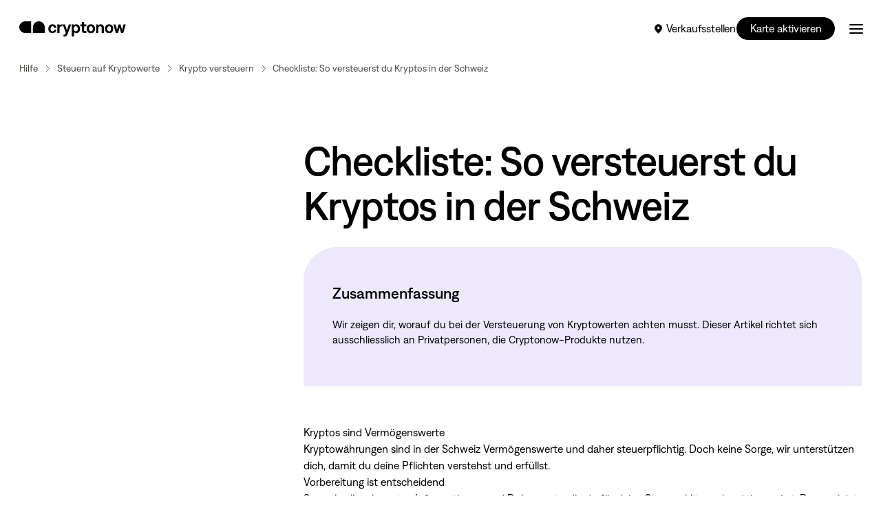

--- FILE ---
content_type: text/html; charset=UTF-8
request_url: https://www.cryptonow.ch/de-ch/hilfe/steuern-auf-kryptowerte/meine-steuern/checkliste-so-versteuerst-du-kryptos-in-der-schweiz
body_size: 16513
content:
<!DOCTYPE html><html  lang="de" data-capo=""><head><meta charset="utf-8"><meta name="viewport" content="width=device-width, initial-scale=1"><title>Kryptowährungen und Steuern in der Schweiz</title><link rel="preconnect" href="https://www.datocms-assets.com"><link rel="preconnect" href="https://www.googletagmanager.com"><style>.backdrop-leave-active{transition:all .4s var(--ease-out-quart)}.backdrop-enter-active{transition-delay:.15s}.backdrop-enter-from,.backdrop-leave-to{-webkit-backdrop-filter:blur(0);backdrop-filter:blur(0)}</style><style>:root{--menu-min-height-md:40rem;--menu-min-height-lg:38rem}</style><style>:root{--header-height-sm:60px;--header-height-md:7.25rem}</style><style>._circle_19g4j_3{clip-path:circle(0 at 50% 50%);transition:.8s var(--ease-out-sine)}._circleVisible_19g4j_8{clip-path:circle(100% at 50% 50%)}</style><style>._button_nborh_2{-webkit-tap-highlight-color:transparent;align-items:center;border-radius:9999px;border-width:1px;cursor:pointer;display:inline-flex;justify-content:center;outline:2px solid transparent;outline-offset:2px;position:relative;text-decoration-line:none;transition-duration:.3s;transition-property:color,background-color,border-color,text-decoration-color,fill,stroke;transition-timing-function:cubic-bezier(.4,0,.2,1);white-space:nowrap;width:-moz-fit-content;width:fit-content}._outline_nborh_9{--tw-border-opacity:1;background-color:transparent;border-color:rgb(0 0 0/var(--tw-border-opacity,1));--tw-text-opacity:1;color:rgb(0 0 0/var(--tw-text-opacity,1))}._outline_nborh_9:hover{--tw-bg-opacity:1;background-color:rgb(219 219 215/var(--tw-bg-opacity,1))}._ghost_nborh_13{background-color:transparent;border-color:transparent}._ghost_nborh_13:not(._scalable_nborh_16){font-size:18px!important;line-height:100%!important;padding:0!important}._link_nborh_21{background-color:transparent;border-color:transparent;font-size:1.25rem;letter-spacing:-.01em;line-height:100%;white-space:normal}@media (min-width:992px){._link_nborh_21{font-size:1.5625rem;letter-spacing:-.01em;line-height:100%}}._medium_nborh_26:not(._link_nborh_21)._scalable_nborh_16{font-size:1.25rem;letter-spacing:-.01em;line-height:100%;padding:.688rem 1.688rem}@media (min-width:992px){._medium_nborh_26:not(._link_nborh_21)._scalable_nborh_16{padding-left:1.688rem;padding-right:1.688rem}}._medium_nborh_26:not(._link_nborh_21):not(._scalable_nborh_16){font-size:20px;letter-spacing:-.01em;line-height:100%;padding:11px 28px 13px}._large_nborh_38:not(._link_nborh_21)._scalable_nborh_16{font-size:1.25rem;letter-spacing:-.01em;line-height:100%;padding:.688rem 1.688rem}@media (min-width:992px){._large_nborh_38:not(._link_nborh_21)._scalable_nborh_16{font-size:1.375rem;letter-spacing:-.01em;line-height:100%;padding:.938rem 2.938rem}}._large_nborh_38:not(._link_nborh_21):not(._scalable_nborh_16){font-size:20px;letter-spacing:-.01em;line-height:100%;padding:11px 28px 13px}@media (min-width:992px){._large_nborh_38:not(._link_nborh_21):not(._scalable_nborh_16){font-size:1.375rem;letter-spacing:-.01em;line-height:100%;padding:15px 48px 13px}}._halo_nborh_50{position:relative}._halo_nborh_50:before{border-radius:9999px;border-width:1px;content:"";height:calc(100% + 8px);left:-4px;position:absolute;top:-4px;width:calc(100% + 8px);z-index:-1;--tw-border-opacity:1;border-color:rgb(123 93 212/var(--tw-border-opacity,1));opacity:0;transition-duration:.3s;transition-property:opacity;transition-timing-function:cubic-bezier(.4,0,.2,1)}._halo_nborh_50:active:before{opacity:1}</style><style>._line_6vo3s_2{--line-thickness:2px;--line-width:20px;--line-margin:4px;--line-color:#000;background-color:var(--line-color);border-radius:9999px;display:block;height:var(--line-thickness);margin-bottom:var(--line-margin);margin-top:var(--line-margin);transform:translate3d(var(--tw-translate-x),var(--tw-translate-y),0) rotate(var(--tw-rotate)) skew(var(--tw-skew-x)) skewY(var(--tw-skew-y)) scaleX(var(--tw-scale-x)) scaleY(var(--tw-scale-y));transform-origin:center;transition-duration:.3s;transition-property:transform;transition-timing-function:cubic-bezier(.4,0,.2,1);transition-timing-function:cubic-bezier(.77,0,.175,1);width:var(--line-width)}._isVisible_6vo3s_11 ._line_6vo3s_2:first-child{--tw-translate-y:6px;--tw-rotate:135deg}._isVisible_6vo3s_11 ._line_6vo3s_2:first-child,._isVisible_6vo3s_11 ._line_6vo3s_2:nth-child(2){transform:translate(var(--tw-translate-x),var(--tw-translate-y)) rotate(var(--tw-rotate)) skew(var(--tw-skew-x)) skewY(var(--tw-skew-y)) scaleX(var(--tw-scale-x)) scaleY(var(--tw-scale-y))}._isVisible_6vo3s_11 ._line_6vo3s_2:nth-child(2){--tw-scale-x:0;--tw-scale-y:0}._isVisible_6vo3s_11 ._line_6vo3s_2:nth-child(3){--tw-translate-y:-6px;--tw-rotate:-135deg;transform:translate(var(--tw-translate-x),var(--tw-translate-y)) rotate(var(--tw-rotate)) skew(var(--tw-skew-x)) skewY(var(--tw-skew-y)) scaleX(var(--tw-scale-x)) scaleY(var(--tw-scale-y))}</style><style>input[type=search]::-webkit-search-cancel-button,input[type=search]::-webkit-search-decoration,input[type=search]::-webkit-search-results-button,input[type=search]::-webkit-search-results-decoration{display:none}</style><link rel="stylesheet" href="/_nuxt/entry.D4rXc1AL.css" crossorigin><link rel="stylesheet" href="/_nuxt/default.DZrOV0IG.css" crossorigin><link rel="stylesheet" href="/_nuxt/tooltips.C3I8gwFd.css" crossorigin><link rel="stylesheet" href="/_nuxt/FormSearch.CMN-uV2q.css" crossorigin><link rel="stylesheet" href="/_nuxt/VideoEmbed.CmK1iMAS.css" crossorigin><link rel="stylesheet" href="/_nuxt/Table.CfZm8wih.css" crossorigin><link rel="preload" as="fetch" crossorigin="anonymous" href="/de-ch/hilfe/steuern-auf-kryptowerte/meine-steuern/checkliste-so-versteuerst-du-kryptos-in-der-schweiz/_payload.json?4d17ae30-12eb-4122-a4be-0b4b84defb18"><link rel="modulepreload" as="script" crossorigin href="/_nuxt/C4BLfJCY.js"><link rel="modulepreload" as="script" crossorigin href="/_nuxt/DlyvBEWF.js"><link rel="modulepreload" as="script" crossorigin href="/_nuxt/CreCxJ3b.js"><link rel="modulepreload" as="script" crossorigin href="/_nuxt/1xsodigv.js"><link rel="modulepreload" as="script" crossorigin href="/_nuxt/DSVzFv52.js"><link rel="modulepreload" as="script" crossorigin href="/_nuxt/D5HQYkrE.js"><link rel="modulepreload" as="script" crossorigin href="/_nuxt/D4KNp0_1.js"><link rel="modulepreload" as="script" crossorigin href="/_nuxt/COWhWMAv.js"><link rel="modulepreload" as="script" crossorigin href="/_nuxt/CpgJ0JNa.js"><link rel="modulepreload" as="script" crossorigin href="/_nuxt/DWDZ_207.js"><link rel="modulepreload" as="script" crossorigin href="/_nuxt/DobPj3h3.js"><link rel="modulepreload" as="script" crossorigin href="/_nuxt/CkPe9-hS.js"><link rel="modulepreload" as="script" crossorigin href="/_nuxt/Bui9jsqZ.js"><link rel="modulepreload" as="script" crossorigin href="/_nuxt/sto1OSkN.js"><link rel="modulepreload" as="script" crossorigin href="/_nuxt/h_Ms1nlJ.js"><link rel="modulepreload" as="script" crossorigin href="/_nuxt/D4fy1H1O.js"><link rel="modulepreload" as="script" crossorigin href="/_nuxt/DkD9P_nV.js"><link rel="modulepreload" as="script" crossorigin href="/_nuxt/BETYZe7d.js"><link rel="modulepreload" as="script" crossorigin href="/_nuxt/BAKWjLyr.js"><link rel="modulepreload" as="script" crossorigin href="/_nuxt/Dk1StbN4.js"><link rel="modulepreload" as="script" crossorigin href="/_nuxt/DJX1koFk.js"><link rel="modulepreload" as="script" crossorigin href="/_nuxt/F6760pdn.js"><link rel="modulepreload" as="script" crossorigin href="/_nuxt/CK_N4pmY.js"><link rel="modulepreload" as="script" crossorigin href="/_nuxt/zSSm3t8G.js"><link rel="modulepreload" as="script" crossorigin href="/_nuxt/C98rfemb.js"><link rel="modulepreload" as="script" crossorigin href="/_nuxt/CE49dg9h.js"><link rel="modulepreload" as="script" crossorigin href="/_nuxt/CUO2i7r2.js"><link rel="modulepreload" as="script" crossorigin href="/_nuxt/LXFhrWOR.js"><link rel="modulepreload" as="script" crossorigin href="/_nuxt/3Xg-os6z.js"><link rel="modulepreload" as="script" crossorigin href="/_nuxt/AkhMb1aT.js"><link rel="modulepreload" as="script" crossorigin href="/_nuxt/DT71Rrzv.js"><link rel="modulepreload" as="script" crossorigin href="/_nuxt/D0CRiLCf.js"><link rel="modulepreload" as="script" crossorigin href="/_nuxt/nSZDynK-.js"><link rel="modulepreload" as="script" crossorigin href="/_nuxt/Dc54SH6z.js"><link rel="modulepreload" as="script" crossorigin href="/_nuxt/C1PZvhxo.js"><link rel="modulepreload" as="script" crossorigin href="/_nuxt/BQyExGxP.js"><link rel="modulepreload" as="script" crossorigin href="/_nuxt/DMOdMl_8.js"><link rel="modulepreload" as="script" crossorigin href="/_nuxt/Dh6ZDdLp.js"><link rel="modulepreload" as="script" crossorigin href="/_nuxt/My3nXPhc.js"><link rel="prefetch" as="image" type="image/svg+xml" href="/_nuxt/symbol-defs.JYSGilnN.svg"><link rel="prefetch" as="image" type="image/jpeg" href="/_nuxt/404_2x.bJyR93Rn.jpg"><link rel="prefetch" as="image" type="image/webp" href="/_nuxt/404_2x.DR6EIJpY.webp"><link rel="prefetch" as="script" crossorigin href="/_nuxt/Dn7Kng_U.js"><link rel="prefetch" as="script" crossorigin href="/_nuxt/BPciHxQ9.js"><link rel="prefetch" as="script" crossorigin href="/_nuxt/CNh4bpu6.js"><link rel="prefetch" as="script" crossorigin href="/_nuxt/CwAPirPw.js"><link rel="prefetch" as="script" crossorigin href="/_nuxt/DMD3hWj9.js"><link rel="prefetch" as="script" crossorigin href="/_nuxt/rE7Ky-fb.js"><link rel="prefetch" as="style" crossorigin href="/_nuxt/FormRating.BWksImtL.css"><link rel="prefetch" as="style" crossorigin href="/_nuxt/FormCheckbox.DiE8VVyO.css"><link rel="prefetch" as="script" crossorigin href="/_nuxt/DNKJHCDc.js"><link rel="prefetch" as="script" crossorigin href="/_nuxt/CVb46DYj.js"><link rel="prefetch" as="script" crossorigin href="/_nuxt/kK-xtMym.js"><link rel="prefetch" as="script" crossorigin href="/_nuxt/CW5M-4at.js"><link rel="prefetch" as="script" crossorigin href="/_nuxt/CLNtVpuO.js"><link rel="prefetch" as="script" crossorigin href="/_nuxt/Be-0Z33m.js"><link rel="prefetch" as="script" crossorigin href="/_nuxt/CUOhT-Fx.js"><link rel="prefetch" as="script" crossorigin href="/_nuxt/CxgvrSv1.js"><link rel="prefetch" as="script" crossorigin href="/_nuxt/B73dBvIO.js"><link rel="prefetch" as="script" crossorigin href="/_nuxt/B2M3VVRO.js"><link rel="prefetch" as="script" crossorigin href="/_nuxt/4GRGzXtg.js"><link rel="prefetch" as="script" crossorigin href="/_nuxt/D904uASa.js"><link rel="prefetch" as="script" crossorigin href="/_nuxt/BgHztKhm.js"><meta name="format-detection" content="telephone=no"><meta name="msapplication-Config" content="/browserconfig.xml"><meta name="theme-color" content="#ffffff"><link rel="icon" type="image/svg+xml" href="/images/icon.svg"><link rel="icon" type="image/png" sizes="48x48" href="/images/icon-48x48.png"><link rel="icon" type="image/png" sizes="32x32" href="/images/icon-32x32.png"><link rel="icon" type="image/png" sizes="16x16" href="/images/icon-16x16.png"><link rel="mask-icon" href="/images/icon.svg" color="#000000"><link rel="apple-touch-icon" href="/images/apple-touch-icon.png"><link rel="manifest" href="/manifest.json"><meta name="robots" content="index, follow, max-image-preview:large, max-snippet:-1, max-video-preview:-1"><link id="i18n-can" rel="canonical" href="https://www.cryptonow.ch/de-ch/hilfe/steuern-auf-kryptowerte/meine-steuern/checkliste-so-versteuerst-du-kryptos-in-der-schweiz"><link id="i18n-alt-de" rel="alternate" href="https://www.cryptonow.ch/de-ch/hilfe/steuern-auf-kryptowerte/meine-steuern/checkliste-so-versteuerst-du-kryptos-in-der-schweiz" hreflang="de"><link id="i18n-alt-en" rel="alternate" href="https://www.cryptonow.ch/en-ch/help/taxes-on-crypto/taxes-on-cryptocurrency/checklist-how-to-declare-crypto-in-switzerland" hreflang="en"><link id="i18n-alt-fr" rel="alternate" href="https://www.cryptonow.ch/fr-ch/assistance/impots-sur-les-crypto/taxes-sur-les-cryptomonnaies/check-list-comment-declarer-les-cryptos-en-suisse" hreflang="fr"><link id="i18n-alt-it" rel="alternate" href="https://www.cryptonow.ch/it-ch/supporto/tasse-sulle-criptovalute/tasse-sulle-criptovalute/lista-di-controllo-come-dichiarare-le-criptovalute-in-svizzera" hreflang="it"><link id="i18n-xd" rel="alternate" href="https://www.cryptonow.ch/de-ch/hilfe/steuern-auf-kryptowerte/meine-steuern/checkliste-so-versteuerst-du-kryptos-in-der-schweiz" hreflang="x-default"><meta property="og:url" content="https://www.cryptonow.ch/de-ch/hilfe/steuern-auf-kryptowerte/meine-steuern/checkliste-so-versteuerst-du-kryptos-in-der-schweiz"><meta property="og:title" content="Kryptowährungen und Steuern in der Schweiz"><meta name="twitter:title" content="Kryptowährungen und Steuern in der Schweiz"><meta name="description" content="Steuern sollte man nie vernachlässigen. Deshalb zeigen wir dir, worauf du achten musst, wenn es um das Versteuern Kryptos in der Schweiz geht."><meta property="og:description" content="Steuern sollte man nie vernachlässigen. Deshalb zeigen wir dir, worauf du achten musst, wenn es um das Versteuern Kryptos in der Schweiz geht."><meta name="twitter:description" content="Steuern sollte man nie vernachlässigen. Deshalb zeigen wir dir, worauf du achten musst, wenn es um das Versteuern Kryptos in der Schweiz geht."><meta property="og:image" content="https://www.datocms-assets.com/98964/1694801710-image_home_header.jpg?auto=format&fit=max&w=1200"><meta property="og:image:width" content="1200"><meta property="og:image:height" content="959"><meta property="og:image:alt" content="Eine Frau läuft auf der Strasse und hat ihre eben gekaufte Cryptonow Karte in der Hand"><meta name="twitter:image" content="https://www.datocms-assets.com/98964/1694801710-image_home_header.jpg?auto=format&fit=max&w=1200"><meta name="twitter:image:alt" content="Eine Frau läuft auf der Strasse und hat ihre eben gekaufte Cryptonow Karte in der Hand"><meta property="og:locale" content="de_CH"><meta property="og:type" content="article"><meta property="og:site_name" content="https://cryptonow.ch"><meta property="article:modified_time" content="2025-04-06T20:49:15Z"><meta property="article:publisher" content><meta name="twitter:card" content="summary"><script type="module" src="/_nuxt/C4BLfJCY.js" crossorigin></script><script id="unhead:payload" type="application/json">{"titleTemplate":"%s"}</script><link rel="preload" as="fetch" fetchpriority="low" crossorigin="anonymous" href="/_nuxt/builds/meta/4d17ae30-12eb-4122-a4be-0b4b84defb18.json"></head><body><div id="__nuxt"><div><!--[--><!--[--><!----><!--[--><!--]--><!--[--><!--]--><!--]--><!--[--><div><div style="display:none;" class="fixed left-0 top-0 z-10 h-screen w-full transform-gpu bg-[#d9d9d9] bg-opacity-[0.1] backdrop-blur-lg"></div><div class="pointer-events-none fixed left-0 top-0 z-10 h-full w-full overflow-hidden"><div class="absolute left-0 top-0 h-full w-full -translate-y-full overflow-hidden bg-white md:min-h-[var(--menu-min-height-md)] lg:min-h-[var(--menu-min-height-lg)]" style="max-height:none;"></div></div><header class="lg:px-page z-10 h-[var(--header-height-sm)] w-full transform-gpu bg-white will-change-transform md:h-auto md:py-9 absolute translate-y-0 duration-0 translate-y-0"><div class="flex h-full items-center justify-between"><div class="z-2 inline-flex self-center"><a href="/de-ch" class="inline-block md:h-[2rem] ml-4px md:ml-10 lg:ml-0" title="Zurück zur Homepage"><div class="h-auto w-[152px] md:h-[2rem] md:w-auto"><svg title="Cryptonow Logo" class="w-auto" width="100%" height="100%" viewBox="0 0 243 35" a fill="none" xmlns="http://www.w3.org/2000/svg"><path d="M109.45 17.5C109.055 18.7138 108.549 20.6723 108.549 20.6723H108.389C108.389 20.6723 107.96 18.7138 107.566 17.459L104.081 7.26809H98.9051L105.216 24.5521C105.547 25.3606 105.721 26.2252 105.726 27.0989C105.726 28.3947 105.06 31.0607 102.941 31.0607H100.789V35H103.57C106.549 35 108.549 33.4697 109.8 30.0218L118.032 7.24946L112.857 7.29041L109.45 17.5ZM91.8306 9.85584V7.24946H86.7742V26.9835H91.8306V16.0516C91.8306 13.7394 93.1598 11.4644 95.4348 11.4644H98.2572V7.23087H95.8258C94.9744 7.21275 94.1374 7.45225 93.4245 7.91801C92.7116 8.38376 92.156 9.05404 91.8306 9.84098V9.85584ZM4.62012e-06 13.5308C4.62012e-06 17.1125 1.42283 20.5476 3.95547 23.0802C6.48812 25.6128 9.92311 27.0356 13.5048 27.0356H27.0059V0H13.5048C11.7304 -6.06977e-07 9.97338 0.349695 8.33417 1.02907C6.69496 1.70845 5.2057 2.70417 3.95152 3.95939C2.69733 5.21461 1.70281 6.70471 1.02478 8.34448C0.346761 9.98425 -0.00146305 11.7416 4.62012e-06 13.516V13.5308ZM76.1513 22.9846H74.9747C72.6624 22.9846 71.2885 20.3224 71.2885 17.1463C71.2885 13.9702 72.6624 11.308 75.0529 11.308H76.2295C77.9124 11.308 79.1263 12.8755 79.3236 15.0686H84.38C84.1455 10.325 80.854 6.95534 76.3077 6.95534H75.0529C69.6055 6.95534 66.1576 11.4644 66.1576 17.1463C66.1576 22.8282 69.5646 27.3372 74.9747 27.3372H76.1885C80.854 27.3372 83.9481 23.8484 84.4582 19.3021H79.4018C79.0481 21.3649 77.9124 22.9697 76.1513 22.9697V22.9846ZM44.5581 0C40.9777 0.000987016 37.5442 1.42375 35.0125 3.95548C32.4807 6.48721 31.058 9.92066 31.057 13.5011V27.0059H58.0629V13.516C58.0644 11.7416 57.7162 9.98425 57.0381 8.34448C56.3601 6.70471 55.3656 5.21461 54.1114 3.95939C52.8572 2.70417 51.368 1.70845 49.7287 1.02907C48.0895 0.349695 46.3325 -6.06977e-07 44.5581 0ZM130.26 6.92552H129.083C127.397 6.92552 125.516 7.98298 124.496 9.35692V7.23828H119.443V35H124.496V24.8872C125.516 26.2574 127.359 27.3186 128.927 27.3186H130.141C135.197 27.3186 138.489 22.7314 138.489 17.1277C138.489 11.7622 135 6.94043 130.26 6.94043V6.92552ZM129.396 22.9362H128.141C125.907 22.9362 124.183 20.5458 124.183 17.0979C124.183 13.65 125.907 11.2596 128.141 11.2596H129.396C131.552 11.2596 133.354 13.65 133.354 17.0979C133.354 20.5458 131.552 22.9697 129.396 22.9697V22.9362ZM237.401 7.21969L234.854 16.9005C234.579 18.1553 234.188 20.1138 234.188 20.1138H234.031C234.031 20.1138 233.719 18.1181 233.406 16.9005L230.777 7.21969H226.037L223.431 16.9005C223.114 18.1553 222.723 20.1138 222.723 20.1138H222.567C222.567 20.1138 222.254 18.1181 221.979 16.9005L219.432 7.21969H214.279L219.864 26.9537H224.816L227.635 17.1165C227.951 15.9026 228.379 13.9441 228.379 13.9441H228.499C228.499 13.9441 228.871 15.9026 229.202 17.1574L231.946 26.9537H236.884L242.491 7.21969H237.401ZM205.432 6.90693H203.864C198.886 6.90693 195.126 11.1814 195.126 17.0979C195.126 23.0144 198.886 27.2888 203.902 27.2888H205.454C210.432 27.2888 214.156 23.0144 214.156 17.0979C214.156 11.1814 210.447 6.94043 205.432 6.94043V6.90693ZM205.276 22.9176H204.058C201.902 22.9176 200.219 20.4489 200.219 17.0793C200.219 13.7096 201.902 11.2409 204.058 11.2409H205.235C207.39 11.2409 209.077 13.7878 209.077 17.0793C209.077 20.3707 207.39 22.9697 205.276 22.9697V22.9176ZM186.625 6.90693H184.976C183.114 6.90693 181.055 8.20264 180.075 9.84839V7.21969H175.019V26.9537H180.075V16.4127C180.075 13.5904 181.565 11.3973 183.643 11.3973H184.897C186.699 11.3973 187.835 13.1585 187.835 15.2771V26.9537H192.891V14.5213C192.895 10.1537 190.036 6.94043 186.625 6.94043V6.90693ZM163.912 6.90693H162.345C157.37 6.90693 153.606 11.1814 153.606 17.0979C153.606 23.0144 157.37 27.2888 162.386 27.2888H163.953C168.931 27.2888 172.651 23.0144 172.651 17.0979C172.651 11.1814 168.916 6.94043 163.897 6.94043L163.912 6.90693ZM163.756 22.9176H162.542C160.386 22.9176 158.699 20.4489 158.699 17.0793C158.699 13.7096 160.386 11.2409 162.542 11.2409H163.719C165.874 11.2409 167.557 13.7878 167.557 17.0793C167.557 20.3707 165.859 22.9697 163.752 22.9697L163.756 22.9176ZM147.689 1.48936H142.633V7.26809H138.95V11.5016H142.633V21.1825C142.633 25.2186 144.673 27.0207 148.158 27.0207H152.902V22.7909H149.648C148.531 22.7909 147.689 22.2809 147.689 20.6351V11.5016H153.021V7.26809H147.689V1.48936Z" fill="#020202"></path></svg></div></a></div><div><nav style="display:none;" class="absolute left-0 top-0 z-1 h-screen w-full pt-[var(--header-height-sm)] lg:static lg:left-auto lg:top-auto lg:!block lg:h-auto lg:w-full lg:p-0 lg:!opacity-100"><div class="flex h-full flex-col overflow-scroll px-4px pb-80 pt-4 lg:mx-auto lg:h-auto lg:w-full lg:flex-row lg:justify-center lg:gap-x-16 lg:overflow-visible lg:p-0"><!--[--><div class="w-full border-b border-neutral-50 lg:w-fit lg:border-none"><button class="relative flex w-full justify-between py-5px text-nav-20-medium-px lg:my-0 lg:w-fit lg:justify-start lg:py-1 lg:!text-main-menu cursor-pointer">So funktioniert’s <svg aria-hidden="true" class="inline-block self-center overflow-hidden fill-current stroke-current stroke-0 rotate-0 pointer-events-none ml-2 mt-0.5 !h-3px !w-3px lg:!h-3 lg:!w-3"><use xlink:href="/_nuxt/symbol-defs.JYSGilnN.svg#icon-chevron-down-general" fill="black"></use></svg></button><div style="display:none;padding-left:0px;" class="lg:top-22 relative w-full lg:absolute lg:left-0 lg:w-full"><div class="opacity-0 gap-x-default py-10 transition-opacity duration-300 sm:flex md:py-12 lg:w-fit lg:justify-center lg:gap-x-24 xl:gap-x-20"><!--[--><div class="lg:w-96"><div class="md:heading-18-medium-px mb-4 text-heading-18-medium-px text-neutral-300 lg:mb-5 lg:text-heading-18-medium">Produkte und Features</div><ul class="my-4 flex flex-col gap-6 lg:my-0 lg:min-w-[296px] lg:gap-2 xl:gap-4"><!--[--><li><a href="/de-ch/kryptowaehrungen-einfach-kaufen" class="group flex gap-x-3 rounded-xl transition-colors duration-300 md:-translate-x-3px md:px-3px md:py-2px md:hover:bg-neutral-50"><div class="self-center"><svg aria-hidden="true" class="inline-block self-center overflow-hidden fill-current stroke-current stroke-0 h-6 w-6 md:h-6px md:w-6px lg:h-7px lg:w-7px"><use xlink:href="/_nuxt/symbol-defs.JYSGilnN.svg#icon-cryptocurrency-03-nav" fill="black"></use></svg></div><div><span class="mb-1 block text-heading-18-medium transition-colors duration-300 md:text-heading-18-medium-px md:group-hover:text-orange lg:text-button-20-regular lg:font-medium">So funktioniert’s</span><span class="text-[15px] leading-[136%] text-neutral-800">Starte deine Krypto-Reise hier.</span></div></a></li><li><a href="/de-ch/kryptowaehrungen-sicher-aufbewahren" class="group flex gap-x-3 rounded-xl transition-colors duration-300 md:-translate-x-3px md:px-3px md:py-2px md:hover:bg-neutral-50"><div class="self-center"><svg aria-hidden="true" class="inline-block self-center overflow-hidden fill-current stroke-current stroke-0 h-6 w-6 md:h-6px md:w-6px lg:h-7px lg:w-7px"><use xlink:href="/_nuxt/symbol-defs.JYSGilnN.svg#icon-activate-wallet-btc-nav" fill="black"></use></svg></div><div><span class="mb-1 block text-heading-18-medium transition-colors duration-300 md:text-heading-18-medium-px md:group-hover:text-orange lg:text-button-20-regular lg:font-medium">Cryptonow Wallet®</span><span class="text-[15px] leading-[136%] text-neutral-800">Verwahre deine Kryptos maximal sicher.</span></div></a></li><li><a href="/de-ch/sichere-krypto-plattform" class="group flex gap-x-3 rounded-xl transition-colors duration-300 md:-translate-x-3px md:px-3px md:py-2px md:hover:bg-neutral-50"><div class="self-center"><svg aria-hidden="true" class="inline-block self-center overflow-hidden fill-current stroke-current stroke-0 h-6 w-6 md:h-6px md:w-6px lg:h-7px lg:w-7px"><use xlink:href="/_nuxt/symbol-defs.JYSGilnN.svg#icon-security-nav" fill="black"></use></svg></div><div><span class="mb-1 block text-heading-18-medium transition-colors duration-300 md:text-heading-18-medium-px md:group-hover:text-orange lg:text-button-20-regular lg:font-medium">Sicherheit</span><span class="text-[15px] leading-[136%] text-neutral-800">Erfahre mehr über unsere Sicherheitsstandards.</span></div></a></li><li><a href="/de-ch/verkaufsstellen-finden" class="group flex gap-x-3 rounded-xl transition-colors duration-300 md:-translate-x-3px md:px-3px md:py-2px md:hover:bg-neutral-50"><div class="self-center"><svg aria-hidden="true" class="inline-block self-center overflow-hidden fill-current stroke-current stroke-0 h-6 w-6 md:h-6px md:w-6px lg:h-7px lg:w-7px"><use xlink:href="/_nuxt/symbol-defs.JYSGilnN.svg#icon-pin-nav" fill="black"></use></svg></div><div><span class="mb-1 block text-heading-18-medium transition-colors duration-300 md:text-heading-18-medium-px md:group-hover:text-orange lg:text-button-20-regular lg:font-medium">Verkaufsstelle finden</span><span class="text-[15px] leading-[136%] text-neutral-800">Kaufe Gutscheinkarten in deiner Nähe.</span></div></a></li><!--]--></ul></div><div class="lg:w-96"><div class="md:heading-18-medium-px mb-4 text-heading-18-medium-px text-neutral-300 lg:mb-5 lg:text-heading-18-medium">Entdecken</div><ul class="my-4 flex flex-col gap-6 lg:my-0 lg:min-w-[296px] lg:gap-2 xl:gap-4"><!--[--><li><a href="/de-ch/globaler-kryptomarkt" class="group flex gap-x-3 rounded-xl transition-colors duration-300 md:-translate-x-3px md:px-3px md:py-2px md:hover:bg-neutral-50"><div class="self-center"><svg aria-hidden="true" class="inline-block self-center overflow-hidden fill-current stroke-current stroke-0 h-6 w-6 md:h-6px md:w-6px lg:h-7px lg:w-7px"><use xlink:href="/_nuxt/symbol-defs.JYSGilnN.svg#icon-currency-btc-circle-nav" fill="black"></use></svg></div><div><span class="mb-1 block text-heading-18-medium transition-colors duration-300 md:text-heading-18-medium-px md:group-hover:text-orange lg:text-button-20-regular lg:font-medium">Globale Kryptomärkte</span><span class="text-[15px] leading-[136%] text-neutral-800">Entdecke die globalen Kryptomärkte.</span></div></a></li><li><a href="/de-ch/vergleiche-krypto-projekte" class="group flex gap-x-3 rounded-xl transition-colors duration-300 md:-translate-x-3px md:px-3px md:py-2px md:hover:bg-neutral-50"><div class="self-center"><svg aria-hidden="true" class="inline-block self-center overflow-hidden fill-current stroke-current stroke-0 h-6 w-6 md:h-6px md:w-6px lg:h-7px lg:w-7px"><use xlink:href="/_nuxt/symbol-defs.JYSGilnN.svg#icon-scales-nav" fill="black"></use></svg></div><div><span class="mb-1 block text-heading-18-medium transition-colors duration-300 md:text-heading-18-medium-px md:group-hover:text-orange lg:text-button-20-regular lg:font-medium">Krypto-Vergleichstool</span><span class="text-[15px] leading-[136%] text-neutral-800">Vergleiche Krypto-Projekte miteinander.</span></div></a></li><li><a href="/de-ch/cryptonow-time-machine" class="group flex gap-x-3 rounded-xl transition-colors duration-300 md:-translate-x-3px md:px-3px md:py-2px md:hover:bg-neutral-50"><div class="self-center"><svg aria-hidden="true" class="inline-block self-center overflow-hidden fill-current stroke-current stroke-0 h-6 w-6 md:h-6px md:w-6px lg:h-7px lg:w-7px"><use xlink:href="/_nuxt/symbol-defs.JYSGilnN.svg#icon-clock-rewind-nav" fill="black"></use></svg></div><div><span class="mb-1 block text-heading-18-medium transition-colors duration-300 md:text-heading-18-medium-px md:group-hover:text-orange lg:text-button-20-regular lg:font-medium">Cryptonow Time Maschine </span><span class="text-[15px] leading-[136%] text-neutral-800">Reise in der Zeit zurück und vergleiche Vermögenswerte.</span></div></a></li><li><a href="/de-ch/wallet-guthaben" class="group flex gap-x-3 rounded-xl transition-colors duration-300 md:-translate-x-3px md:px-3px md:py-2px md:hover:bg-neutral-50"><div class="self-center"><svg aria-hidden="true" class="inline-block self-center overflow-hidden fill-current stroke-current stroke-0 h-6 w-6 md:h-6px md:w-6px lg:h-7px lg:w-7px"><use xlink:href="/_nuxt/symbol-defs.JYSGilnN.svg#icon-wallet-02-nav" fill="black"></use></svg></div><div><span class="mb-1 block text-heading-18-medium transition-colors duration-300 md:text-heading-18-medium-px md:group-hover:text-orange lg:text-button-20-regular lg:font-medium">Wallet-Guthaben</span><span class="text-[15px] leading-[136%] text-neutral-800">Überprüfe dein Blockchain Wallet-Guthaben.</span></div></a></li><!--]--></ul></div><div class="hidden self-end lg:absolute lg:right-10 lg:top-[5.55rem] lg:block xl:right-28"><div class="max-w-xs lg:max-w-[22.75rem]"><div class="mb-4 aspect-3/2 overflow-hidden rounded-t-2xl"><a href="/de-ch/discover" class=""><div class="aspect-3/2"><div class="block transform-gpu will-change-auto"><img class="opacity-0 transition-opacity duration-400 ease-sine-out w-full transform-gpu will-change-auto" src="https://www.datocms-assets.com/98964/1694236993-navigation_discover_436x291-1.jpg?ar64=Mzoy&amp;auto=compress&amp;crop=focalpoint&amp;fit=crop&amp;w=364" srcset="https://www.datocms-assets.com/98964/1694236993-navigation_discover_436x291-1.jpg?ar64=Mzoy&amp;auto=compress&amp;crop=focalpoint&amp;dpr=0.25&amp;fit=crop&amp;w=364 91w,https://www.datocms-assets.com/98964/1694236993-navigation_discover_436x291-1.jpg?ar64=Mzoy&amp;auto=compress&amp;crop=focalpoint&amp;dpr=0.5&amp;fit=crop&amp;w=364 182w,https://www.datocms-assets.com/98964/1694236993-navigation_discover_436x291-1.jpg?ar64=Mzoy&amp;auto=compress&amp;crop=focalpoint&amp;dpr=0.75&amp;fit=crop&amp;w=364 273w,https://www.datocms-assets.com/98964/1694236993-navigation_discover_436x291-1.jpg?ar64=Mzoy&amp;auto=compress&amp;crop=focalpoint&amp;fit=crop&amp;w=364 364w,https://www.datocms-assets.com/98964/1694236993-navigation_discover_436x291-1.jpg?ar64=Mzoy&amp;auto=compress&amp;crop=focalpoint&amp;dpr=1.5&amp;fit=crop&amp;w=364 546w,https://www.datocms-assets.com/98964/1694236993-navigation_discover_436x291-1.jpg?ar64=Mzoy&amp;auto=compress&amp;crop=focalpoint&amp;dpr=2&amp;fit=crop&amp;w=364 728w,https://www.datocms-assets.com/98964/1694236993-navigation_discover_436x291-1.jpg?ar64=Mzoy&amp;auto=compress&amp;crop=focalpoint&amp;dpr=3&amp;fit=crop&amp;w=364 1092w" sizes="(max-width: 364px) 100vw, 364px" loading="lazy" width="1308" height="873" alt="Eine Frau die unterwegs auf dem Handy Artikel vom Education Hub Cryptonow Discover liest"></div></div></a></div><div class="text-heading-20-medium">Entdecke die faszinierende Welt der digitalen Währungen.</div><div><a href="/de-ch/discover" class="group relative _button_nborh_2 _link_nborh_21 _medium_nborh_26 _scalable_nborh_16 mt-4 !p-0 !text-heading-20-medium text-purple"><!----> Cryptonow Wissen <!----><svg aria-hidden="true" class="inline-block self-center overflow-hidden fill-current stroke-current stroke-0 ml-1 shrink-0 transition-colors group-hover:text-orange w-4px h-4px"><use xlink:href="/_nuxt/symbol-defs.JYSGilnN.svg#icon-chevron-right-general" fill="#7B5DD4"></use></svg></a></div></div></div><!--]--></div></div></div><div class="w-full border-b border-neutral-50 lg:w-fit lg:border-none"><button class="relative flex w-full justify-between py-5px text-nav-20-medium-px lg:my-0 lg:w-fit lg:justify-start lg:py-1 lg:!text-main-menu cursor-pointer">Über uns <svg aria-hidden="true" class="inline-block self-center overflow-hidden fill-current stroke-current stroke-0 rotate-0 pointer-events-none ml-2 mt-0.5 !h-3px !w-3px lg:!h-3 lg:!w-3"><use xlink:href="/_nuxt/symbol-defs.JYSGilnN.svg#icon-chevron-down-general" fill="black"></use></svg></button><div style="display:none;padding-left:0px;" class="lg:top-22 relative w-full lg:absolute lg:left-0 lg:w-full"><div class="opacity-0 gap-x-default py-10 transition-opacity duration-300 sm:flex md:py-12 lg:w-fit lg:justify-center lg:gap-x-24 xl:gap-x-20"><!--[--><div class="lg:w-96"><div class="md:heading-18-medium-px mb-4 text-heading-18-medium-px text-neutral-300 lg:mb-5 lg:text-heading-18-medium">Unternehmen</div><ul class="my-4 flex flex-col gap-6 lg:my-0 lg:min-w-[296px] lg:gap-2 xl:gap-4"><!--[--><li><a href="/de-ch/unternehmen" class="group flex gap-x-3 rounded-xl transition-colors duration-300 md:-translate-x-3px md:px-3px md:py-2px md:hover:bg-neutral-50"><div class="self-center"><svg aria-hidden="true" class="inline-block self-center overflow-hidden fill-current stroke-current stroke-0 h-6 w-6 md:h-6px md:w-6px lg:h-7px lg:w-7px"><use xlink:href="/_nuxt/symbol-defs.JYSGilnN.svg#icon-building-nav" fill="black"></use></svg></div><div><span class="mb-1 block text-heading-18-medium transition-colors duration-300 md:text-heading-18-medium-px md:group-hover:text-orange lg:text-button-20-regular lg:font-medium">Über uns</span><span class="text-[15px] leading-[136%] text-neutral-800">Erfahre mehr über die Cryptonow Group.</span></div></a></li><li><a href="/de-ch/karriere" class="group flex gap-x-3 rounded-xl transition-colors duration-300 md:-translate-x-3px md:px-3px md:py-2px md:hover:bg-neutral-50"><div class="self-center"><svg aria-hidden="true" class="inline-block self-center overflow-hidden fill-current stroke-current stroke-0 h-6 w-6 md:h-6px md:w-6px lg:h-7px lg:w-7px"><use xlink:href="/_nuxt/symbol-defs.JYSGilnN.svg#icon-route-nav" fill="black"></use></svg></div><div><span class="mb-1 block text-heading-18-medium transition-colors duration-300 md:text-heading-18-medium-px md:group-hover:text-orange lg:text-button-20-regular lg:font-medium">Karriere</span><span class="text-[15px] leading-[136%] text-neutral-800">Lass uns die Zukunft zusammen gestalten. </span></div></a></li><li><a href="/de-ch/kontaktiere-uns" class="group flex gap-x-3 rounded-xl transition-colors duration-300 md:-translate-x-3px md:px-3px md:py-2px md:hover:bg-neutral-50"><div class="self-center"><svg aria-hidden="true" class="inline-block self-center overflow-hidden fill-current stroke-current stroke-0 h-6 w-6 md:h-6px md:w-6px lg:h-7px lg:w-7px"><use xlink:href="/_nuxt/symbol-defs.JYSGilnN.svg#icon-chat-nav" fill="black"></use></svg></div><div><span class="mb-1 block text-heading-18-medium transition-colors duration-300 md:text-heading-18-medium-px md:group-hover:text-orange lg:text-button-20-regular lg:font-medium">Kontaktiere uns</span><span class="text-[15px] leading-[136%] text-neutral-800">Erreichbar via Email, Chat oder Telefon.</span></div></a></li><!--]--></ul></div><div class="lg:w-96"><div class="md:heading-18-medium-px mb-4 text-heading-18-medium-px text-neutral-300 lg:mb-5 lg:text-heading-18-medium">Community</div><ul class="my-4 flex flex-col gap-6 lg:my-0 lg:min-w-[296px] lg:gap-2 xl:gap-4"><!--[--><li><a href="/de-ch/kundenmeinungen" class="group flex gap-x-3 rounded-xl transition-colors duration-300 md:-translate-x-3px md:px-3px md:py-2px md:hover:bg-neutral-50"><div class="self-center"><svg aria-hidden="true" class="inline-block self-center overflow-hidden fill-current stroke-current stroke-0 h-6 w-6 md:h-6px md:w-6px lg:h-7px lg:w-7px"><use xlink:href="/_nuxt/symbol-defs.JYSGilnN.svg#icon-users-nav" fill="black"></use></svg></div><div><span class="mb-1 block text-heading-18-medium transition-colors duration-300 md:text-heading-18-medium-px md:group-hover:text-orange lg:text-button-20-regular lg:font-medium">Unsere Kunden</span><span class="text-[15px] leading-[136%] text-neutral-800">Was unsere Kunden an uns lieben.</span></div></a></li><li><a href="/de-ch/wie-wir-geld-verdienen" class="group flex gap-x-3 rounded-xl transition-colors duration-300 md:-translate-x-3px md:px-3px md:py-2px md:hover:bg-neutral-50"><div class="self-center"><svg aria-hidden="true" class="inline-block self-center overflow-hidden fill-current stroke-current stroke-0 h-6 w-6 md:h-6px md:w-6px lg:h-7px lg:w-7px"><use xlink:href="/_nuxt/symbol-defs.JYSGilnN.svg#icon-receipt-nav" fill="black"></use></svg></div><div><span class="mb-1 block text-heading-18-medium transition-colors duration-300 md:text-heading-18-medium-px md:group-hover:text-orange lg:text-button-20-regular lg:font-medium">Wie wir Geld verdienen</span><span class="text-[15px] leading-[136%] text-neutral-800">Transparente Kostenstruktur.</span></div></a></li><!--]--></ul></div><div class="hidden self-end lg:absolute lg:right-10 lg:top-[5.55rem] lg:block xl:right-28"><div class="max-w-xs lg:max-w-[22.75rem]"><div class="mb-4 aspect-3/2 overflow-hidden rounded-t-2xl"><a href="/de-ch/discover/geld-im-wandel/so-revolutionieren-kryptowaehrungen-das-finanzsystem" class=""><div class="aspect-3/2"><div class="block transform-gpu will-change-auto"><img class="opacity-0 transition-opacity duration-400 ease-sine-out w-full transform-gpu will-change-auto" src="https://www.datocms-assets.com/98964/1693294995-navigation_finanzsystem_436x291.jpg?ar64=Mzoy&amp;auto=compress&amp;crop=focalpoint&amp;fit=crop&amp;w=364" srcset="https://www.datocms-assets.com/98964/1693294995-navigation_finanzsystem_436x291.jpg?ar64=Mzoy&amp;auto=compress&amp;crop=focalpoint&amp;dpr=0.25&amp;fit=crop&amp;w=364 91w,https://www.datocms-assets.com/98964/1693294995-navigation_finanzsystem_436x291.jpg?ar64=Mzoy&amp;auto=compress&amp;crop=focalpoint&amp;dpr=0.5&amp;fit=crop&amp;w=364 182w,https://www.datocms-assets.com/98964/1693294995-navigation_finanzsystem_436x291.jpg?ar64=Mzoy&amp;auto=compress&amp;crop=focalpoint&amp;dpr=0.75&amp;fit=crop&amp;w=364 273w,https://www.datocms-assets.com/98964/1693294995-navigation_finanzsystem_436x291.jpg?ar64=Mzoy&amp;auto=compress&amp;crop=focalpoint&amp;fit=crop&amp;w=364 364w,https://www.datocms-assets.com/98964/1693294995-navigation_finanzsystem_436x291.jpg?ar64=Mzoy&amp;auto=compress&amp;crop=focalpoint&amp;dpr=1.5&amp;fit=crop&amp;w=364 546w,https://www.datocms-assets.com/98964/1693294995-navigation_finanzsystem_436x291.jpg?ar64=Mzoy&amp;auto=compress&amp;crop=focalpoint&amp;dpr=2&amp;fit=crop&amp;w=364 728w,https://www.datocms-assets.com/98964/1693294995-navigation_finanzsystem_436x291.jpg?ar64=Mzoy&amp;auto=compress&amp;crop=focalpoint&amp;dpr=3&amp;fit=crop&amp;w=364 1092w" sizes="(max-width: 364px) 100vw, 364px" loading="lazy" width="1308" height="873" alt="Eine Frau die vor einer Bank durchläuft und sich im Gehen auf Cryptonow Discover über die Krypto-Welt informiert"></div></div></a></div><div class="text-heading-20-medium">Wie Kryptowährungen das aktuelle Finanzsystem revolutionieren.</div><div><a href="/de-ch/discover/geld-im-wandel/so-revolutionieren-kryptowaehrungen-das-finanzsystem" class="group relative _button_nborh_2 _link_nborh_21 _medium_nborh_26 _scalable_nborh_16 mt-4 !p-0 !text-heading-20-medium text-purple"><!----> Cryptonow Wissen <!----><svg aria-hidden="true" class="inline-block self-center overflow-hidden fill-current stroke-current stroke-0 ml-1 shrink-0 transition-colors group-hover:text-orange w-4px h-4px"><use xlink:href="/_nuxt/symbol-defs.JYSGilnN.svg#icon-chevron-right-general" fill="#7B5DD4"></use></svg></a></div></div></div><!--]--></div></div></div><div class="w-full border-b border-neutral-50 lg:w-fit lg:border-none"><a href="/de-ch/unsere-mission" class="relative flex w-full justify-between py-5px text-nav-20-medium-px lg:my-0 lg:w-fit lg:justify-start lg:py-1 lg:!text-main-menu cursor-pointer">Unsere Mission <!----></a><div style="display:none;padding-left:0px;" class="lg:top-22 relative w-full lg:absolute lg:left-0 lg:w-full"><div class="opacity-0 gap-x-default py-10 transition-opacity duration-300 sm:flex md:py-12 lg:w-fit lg:justify-center lg:gap-x-24 xl:gap-x-20"><!--[--><!--]--></div></div></div><div class="w-full border-b border-neutral-50 lg:w-fit lg:border-none"><a href="/de-ch/discover" class="relative flex w-full justify-between py-5px text-nav-20-medium-px lg:my-0 lg:w-fit lg:justify-start lg:py-1 lg:!text-main-menu cursor-pointer">Wissen <!----></a><div style="display:none;padding-left:0px;" class="lg:top-22 relative w-full lg:absolute lg:left-0 lg:w-full"><div class="opacity-0 gap-x-default py-10 transition-opacity duration-300 sm:flex md:py-12 lg:w-fit lg:justify-center lg:gap-x-24 xl:gap-x-20"><!--[--><!--]--></div></div></div><div class="w-full border-b border-neutral-50 lg:w-fit lg:border-none"><a href="/de-ch/hilfe" class="relative flex w-full justify-between py-5px text-nav-20-medium-px lg:my-0 lg:w-fit lg:justify-start lg:py-1 lg:!text-main-menu cursor-pointer">Hilfe <!----></a><div style="display:none;padding-left:0px;" class="lg:top-22 relative w-full lg:absolute lg:left-0 lg:w-full"><div class="opacity-0 gap-x-default py-10 transition-opacity duration-300 sm:flex md:py-12 lg:w-fit lg:justify-center lg:gap-x-24 xl:gap-x-20"><!--[--><!--]--></div></div></div><!--]--></div></nav></div><div class="z-[1] hidden md:block lg:min-w-[21.6rem]"><nav style="display:none;" class="bg-[rgba(255, 255, 255, 0.11)] fixed bottom-0 left-0 z-1 flex w-full flex-col gap-2 rounded-t-[20px] px-4 pb-9 pt-5 backdrop-blur-[30px] md:static md:bottom-auto md:top-auto md:mr-24 md:!flex md:translate-y-0 md:flex-row md:gap-5 md:bg-transparent md:p-0 md:backdrop-blur-0 lg:mr-0"><!--[--><a href="/de-ch/verkaufsstellen-finden" class="group relative _button_nborh_2 _ghost_nborh_13 _medium_nborh_26 _scalable_nborh_16 !w-full !text-main-menu transition-opacity hover:opacity-70 md:!w-auto !px-0"><!---->  <!--[--><svg aria-hidden="true" class="inline-block self-center overflow-hidden fill-current stroke-current stroke-0 mr-2 !h-5 !w-4"><use xlink:href="/_nuxt/symbol-defs.JYSGilnN.svg#icon-pin-general" fill="black"></use></svg> Verkaufsstellen<!--]--><!----></a><!--]--><button class="group relative _button_nborh_2 bg-black border-black text-white hover:bg-neutral-800 _medium_nborh_26 _scalable_nborh_16 _halo_nborh_50 !w-full !text-main-menu transition-opacity hover:opacity-70 md:!w-auto" type="button" noprefetch><!---->  <!--[-->Karte aktivieren<!--]--><!----></button></nav></div></div><button class="no-tap-highlight group absolute right-4 top-[17px] z-10 mx-auto h-6 w-6 cursor-pointer self-center bg-transparent md:right-8 md:top-10 md:h-10 md:w-10 lg:hidden" title="Menu anzeigen" type="button"><div class="absolute left-1/2 top-1/2 -translate-x-1/2 -translate-y-1/2"><!--[--><span class="_line_6vo3s_2"></span><span class="_line_6vo3s_2"></span><span class="_line_6vo3s_2"></span><!--]--></div></button></header><nav style="display:none;" class="bg-[rgba(255, 255, 255, 0.11)] fixed bottom-0 left-0 z-1 flex w-full flex-col gap-2 rounded-t-[20px] px-4 pb-9 pt-5 backdrop-blur-[30px] md:static md:bottom-auto md:top-auto md:mr-24 md:!flex md:translate-y-0 md:flex-row md:gap-5 md:bg-transparent md:p-0 md:backdrop-blur-0 lg:mr-0 z-20 md:!hidden"><!--[--><a href="/de-ch/verkaufsstellen-finden" class="group relative _button_nborh_2 _ghost_nborh_13 _medium_nborh_26 _scalable_nborh_16 !w-full !text-main-menu transition-opacity hover:opacity-70 md:!w-auto !px-0"><!---->  <!--[--><svg aria-hidden="true" class="inline-block self-center overflow-hidden fill-current stroke-current stroke-0 mr-2 !h-5 !w-4"><use xlink:href="/_nuxt/symbol-defs.JYSGilnN.svg#icon-pin-general" fill="black"></use></svg> Verkaufsstellen<!--]--><!----></a><!--]--><button class="group relative _button_nborh_2 bg-black border-black text-white hover:bg-neutral-800 _medium_nborh_26 _scalable_nborh_16 _halo_nborh_50 !w-full !text-main-menu transition-opacity hover:opacity-70 md:!w-auto" type="button" noprefetch><!---->  <!--[-->Karte aktivieren<!--]--><!----></button></nav><main class="flow-root pt-[var(--header-height-sm)] md:pt-[var(--header-height-md)]"><!--[--><div><nav class="px-page my-4 hidden md:flex"><div class="flex items-center"><!--[--><div class="flex items-center text-body-15-regular-mobile text-neutral-800 md:text-body-20-regular"><a href="/de-ch/hilfe" class="transition-colors duration-300 hover:text-orange">Hilfe</a><svg aria-hidden="true" class="inline-block self-center overflow-hidden fill-current stroke-current stroke-0 mx-3 !h-3 !w-3 md:!h-4 md:!w-4"><use xlink:href="/_nuxt/symbol-defs.JYSGilnN.svg#icon-chevron-right-general" fill="black"></use></svg></div><div class="flex items-center text-body-15-regular-mobile text-neutral-800 md:text-body-20-regular"><a href="/de-ch/hilfe/steuern-auf-kryptowerte" class="transition-colors duration-300 hover:text-orange">Steuern auf Kryptowerte</a><svg aria-hidden="true" class="inline-block self-center overflow-hidden fill-current stroke-current stroke-0 mx-3 !h-3 !w-3 md:!h-4 md:!w-4"><use xlink:href="/_nuxt/symbol-defs.JYSGilnN.svg#icon-chevron-right-general" fill="black"></use></svg></div><div class="flex items-center text-body-15-regular-mobile text-neutral-800 md:text-body-20-regular"><span>Krypto versteuern</span><svg aria-hidden="true" class="inline-block self-center overflow-hidden fill-current stroke-current stroke-0 mx-3 !h-3 !w-3 md:!h-4 md:!w-4"><use xlink:href="/_nuxt/symbol-defs.JYSGilnN.svg#icon-chevron-right-general" fill="black"></use></svg></div><div class="flex items-center text-body-15-regular-mobile text-neutral-800 md:text-body-20-regular"><span>Checkliste: So versteuerst du Kryptos in der Schweiz</span><!----></div><!--]--></div></nav><article class="py-10 md:py-30"><div class="px-page grid-default"><div class="order-2 col-span-12 md:order-1 md:col-span-4 md:col-start-1 md:row-span-2 md:row-start-1 lg:col-span-3 lg:col-start-3"><div class="md:sticky md:top-36"><!----><!----></div></div><div class="order-1 col-span-12 md:order-2 md:col-span-8 lg:col-span-6 lg:col-start-6"><h1 class="text-heading-38-medium-mobile md:text-heading-85-medium mb-8 md:mb-10"><!--[-->Checkliste: So versteuerst du Kryptos in der Schweiz<!--]--></h1><div class="mb-8 rounded-t-4xl bg-purple-100 px-6 py-10 md:mb-0 md:rounded-t-[4.375rem] md:px-15 md:py-20"><div class="mb-4 text-heading-18-medium md:mb-8 md:text-heading-32-medium">Zusammenfassung</div><div class="text-body-18-regular-mobile md:text-body-22-regular"><p>Wir zeigen dir, worauf du bei der Versteuerung von Kryptowerten achten musst. Dieser Artikel richtet sich ausschliesslich an Privatpersonen, die Cryptonow-Produkte nutzen.</p></div></div></div><div class="order-3 col-span-12 md:col-span-8 md:col-start-5 lg:col-span-6 lg:col-start-6"><div class="prose max-w-none md:prose-md lg:prose-lg typography-help-articles mt-10 md:mt-20"><h2>Kryptos sind Vermögenswerte</h2><p>Kryptowährungen sind in der Schweiz Vermögenswerte und daher steuerpflichtig. Doch keine Sorge, wir unterstützen dich, damit du deine Pflichten verstehst und erfüllst.</p><h2>Vorbereitung ist entscheidend</h2><p>Sammle alle relevanten Informationen und Dokumente, die du für deine Steuererklärung benötigen wirst. Dazu gehört insbesondere der Wert deiner Kryptowährungen am Jahresende. Je besser vorbereitet du bist, desto einfacher wird die Steuererklärung. </p><h2>Halte die Fristen im Blick</h2><p>Eine der wichtigsten Regeln bei der Steuererklärung ist das Einhalten der Fristen. Stelle sicher, dass du deine Steuererklärung rechtzeitig einreichst oder frühzeitig verlängerst, um Strafen zu vermeiden. Beachte, dass die Fristen jährlich sind.</p><h2>Expertenrat einholen</h2><p>Wenn du unsicher bist oder komplexe steuerliche Fragen auftauchen, zögere nicht, eine Steuerexpertin oder -experten oder zurate zu ziehen. Sie verfügen über das nötige Wissen, um dir wertvolle Ratschläge zu geben und dich in die richtige Richtung zu lenken.</p><h2>Immer auf dem neuesten Stand</h2><p>Die Welt der Steuern ist im ständigen Wandel. Daher ist es wichtig, über aktuelle Gesetzesänderungen informiert zu sein und deine Steuerstrategie entsprechend anzupassen.</p><p></p><p><strong>Quellen &amp; weiterführende Links:</strong></p><ul><li><p>Estv Admin: <a target="_blank" href="https://swisstaxcalculator.estv.admin.ch/#/taxburden/income-wealth-tax">Swisstax Calculator</a></p></li><li><p>Estv Admin: <a target="_blank" href="https://www.estv.admin.ch/estv/de/home/direkte-bundessteuer/fachinformationen-dbst/kryptowaehrungen.html">Kryptowährungen versteuern</a> </p></li></ul><p><em>Dieser Artikel stellt weder eine Anlageberatung oder eine Aufforderung zum Kauf oder Verkauf von digitalen Assets oder anderen Finanzinstrumenten oder zum Abschluss einer anderen Finanztransaktion dar. Der Hauptzweck dieses Artikels besteht darin, allgemeine Informationen zu liefern. Es werden weder ausdrücklich noch stillschweigend Zusicherungen oder Garantien bezüglich der Fairness, Genauigkeit, Vollständigkeit oder Richtigkeit dieses Artikels oder der darin enthaltenen Meinungen gemacht. Es ist daher ratsam, kein Vertrauen in die Fairness, Genauigkeit, Vollständigkeit oder Richtigkeit dieses Artikels oder der darin enthaltenen Meinungen zu setzen. Es besteht die Möglichkeit, dass einige Aussagen in diesem Artikel zukunftsgerichtete Erwartungen enthalten, die auf unseren gegenwärtigen Ansichten und Annahmen basieren. Diese Aussagen sind mit Unsicherheiten verbunden und können zu tatsächlichen Ergebnissen, Leistungen oder Ereignissen führen, die von den in diesem Artikel getätigten Aussagen abweichen.</em></p><p><em>Die Cryptonow beratende oder vertretende Personen können in keiner Weise für diesen Artikel haftbar gemacht werden. Es ist wichtig zu beachten, dass eine Investition in digitale Assets neben den potenziellen Gewinnen auch Risiken birgt.</em></p></div><div class="group relative flex w-fit items-center gap-2 md:gap-4 my-10 md:my-20"><button class="flex items-center gap-2 md:gap-4" type="button"><svg aria-hidden="true" class="inline-block self-center overflow-hidden fill-current stroke-current stroke-0 h-8 w-8"><use xlink:href="/_nuxt/symbol-defs.JYSGilnN.svg#icon-share-general" fill="black"></use></svg><span class="text-body-18-regular-mobile md:text-body-22-regular">Artikel teilen</span></button><div class="invisible -translate-y-[calc(100%+32px)] opacity-0 absolute -left-2 top-0 flex transform-gpu flex-col transition-all duration-500 ease-out will-change-transform md:left-4px md:-translate-x-1/2 md:items-center md:group-hover:visible md:group-hover:-translate-y-full md:group-hover:opacity-100"><div class="flex w-fit flex-col gap-2 rounded-lg bg-white p-4 shadow-lg"><!--[--><button class="flex items-center gap-2 py-1 md:text-neutral-500 md:hover:text-black" target="_blank" rel="noopener noreferrer"><svg aria-hidden="true" class="inline-block self-center overflow-hidden fill-current stroke-current stroke-0 h-4px w-4px"><use xlink:href="/_nuxt/symbol-defs.JYSGilnN.svg#icon-link-general" fill="#A4A49B"></use></svg><span class="whitespace-nowrap text-body-15-regular-px leading-[140%]">Link kopieren</span></button><a class="flex items-center gap-2 py-1 md:text-neutral-500 md:hover:text-black" href="https://twitter.com/intent/tweet?url=https://www.cryptonow.ch/de-ch/hilfe/steuern-auf-kryptowerte/meine-steuern/checkliste-so-versteuerst-du-kryptos-in-der-schweiz" target="_blank" rel="noopener noreferrer"><svg aria-hidden="true" class="inline-block self-center overflow-hidden fill-current stroke-current stroke-0 h-4px w-4px"><use xlink:href="/_nuxt/symbol-defs.JYSGilnN.svg#icon-twitter" fill="#A4A49B"></use></svg><span class="whitespace-nowrap text-body-15-regular-px leading-[140%]">Auf X (Twitter) teilen</span></a><a class="flex items-center gap-2 py-1 md:text-neutral-500 md:hover:text-black" href="https://www.facebook.com/sharer.php?u=https://www.cryptonow.ch/de-ch/hilfe/steuern-auf-kryptowerte/meine-steuern/checkliste-so-versteuerst-du-kryptos-in-der-schweiz" target="_blank" rel="noopener noreferrer"><svg aria-hidden="true" class="inline-block self-center overflow-hidden fill-current stroke-current stroke-0 h-4px w-4px"><use xlink:href="/_nuxt/symbol-defs.JYSGilnN.svg#icon-facebook" fill="#A4A49B"></use></svg><span class="whitespace-nowrap text-body-15-regular-px leading-[140%]">Auf Facebook teilen</span></a><a class="flex items-center gap-2 py-1 md:text-neutral-500 md:hover:text-black" href="https://www.linkedin.com/sharing/share-offsite/?url=https%3A%2F%2Fwww.cryptonow.ch%2Fde-ch%2Fhilfe%2Fsteuern-auf-kryptowerte%2Fmeine-steuern%2Fcheckliste-so-versteuerst-du-kryptos-in-der-schweiz" target="_blank" rel="noopener noreferrer"><svg aria-hidden="true" class="inline-block self-center overflow-hidden fill-current stroke-current stroke-0 h-4px w-4px"><use xlink:href="/_nuxt/symbol-defs.JYSGilnN.svg#icon-linkedin" fill="#A4A49B"></use></svg><span class="whitespace-nowrap text-body-15-regular-px leading-[140%]">Auf LinkedIn teilen</span></a><!--]--></div><div class="-mt-px ml-3.5 w-fit border-x-[9px] border-t-[10px] border-x-transparent border-t-white md:ml-0"></div></div></div></div></div></article><aside><div class="px-page grid-default mb-20 rounded-b-4xl bg-purple-100 pb-18 pt-10 last-of-type:!mb-0 last-of-type:!rounded-none md:mb-30 md:rounded-b-[70px] md:py-20 !mb-0 !rounded-none !py-20"><div class="col-span-12 md:col-span-5 md:mb-[5.625rem]"><div class="text-heading-38-medium-mobile md:text-heading-85-medium mb-4 md:mb-7"><!--[-->Wir sind hier, um zu helfen.<!--]--></div><div class="pr-24 text-body-18-regular-mobile md:col-span-4 md:pr-50 md:text-body-27-regular">Egal, was du wissen möchtest, wir werden dir bei der Suche nach der Antwort helfen.</div></div><div class="col-span-12 mt-8 md:col-start-7 md:col-end-13"><div class="flex rounded-[48px] transition-[width] duration-300 min-h-[12px] bg-white w-full justify-between gap-1 pr-5 md:pr-6"><input class="h-auto rounded-[48px] border-none pl-5 text-button-18-regular-mobile md:pl-6 md:text-body-22-regular bg-white py-2.5 md:py-3.5" value type="search" placeholder="Gib deine Frage ein." id="mig3frsbsnps5kauw0j"><button type="button" aria-label="Search button"><svg aria-hidden="true" class="inline-block self-center overflow-hidden fill-current stroke-current stroke-0 h-5 w-5 md:h-6 md:w-6"><use xlink:href="/_nuxt/symbol-defs.JYSGilnN.svg#icon-search-general" fill="#000000"></use></svg></button><!----><!----></div></div><div class="col-span-12 mb-6 mt-[3.625rem] text-heading-18-medium md:col-span-3 md:my-0 md:text-heading-32-medium-mobile">Hilfethemen</div><div class="grid-default col-span-12 gap-y-4 md:col-span-9"><!--[--><div class="col-span-12 md:col-span-4"><a href="/de-ch/hilfe/erste-schritte" class="flex items-center rounded-4xl bg-purple-50 px-4 py-3 text-button-18-regular-mobile transition-colors duration-300 md:px-5 md:py-[1.063rem] md:text-body-22-regular hover:bg-white"><svg aria-hidden="true" class="inline-block self-center overflow-hidden fill-current stroke-current stroke-0 h-6 w-6 md:h-9 md:w-9 mr-3 md:mr-2"><use xlink:href="/_nuxt/symbol-defs.JYSGilnN.svg#icon-rocket-topics" fill="black"></use></svg><span>Erste Schritte</span></a></div><div class="col-span-12 md:col-span-4"><a href="/de-ch/hilfe/cryptonow-wallet" class="flex items-center rounded-4xl bg-purple-50 px-4 py-3 text-button-18-regular-mobile transition-colors duration-300 md:px-5 md:py-[1.063rem] md:text-body-22-regular hover:bg-white"><svg aria-hidden="true" class="inline-block self-center overflow-hidden fill-current stroke-current stroke-0 h-6 w-6 md:h-9 md:w-9 mr-3 md:mr-2"><use xlink:href="/_nuxt/symbol-defs.JYSGilnN.svg#icon-activate-wallet-btc-topics" fill="black"></use></svg><span>Cryptonow Wallet</span></a></div><div class="col-span-12 md:col-span-4"><a href="/de-ch/hilfe/steuern-auf-kryptowerte" class="flex items-center rounded-4xl bg-purple-50 px-4 py-3 text-button-18-regular-mobile transition-colors duration-300 md:px-5 md:py-[1.063rem] md:text-body-22-regular hover:bg-white"><svg aria-hidden="true" class="inline-block self-center overflow-hidden fill-current stroke-current stroke-0 h-6 w-6 md:h-9 md:w-9 mr-3 md:mr-2"><use xlink:href="/_nuxt/symbol-defs.JYSGilnN.svg#icon-file-topics" fill="black"></use></svg><span>Steuern auf Kryptowerte</span></a></div><div class="col-span-12 md:col-span-4"><a href="/de-ch/hilfe/cryptonow-mobile-wallet-app" class="flex items-center rounded-4xl bg-purple-50 px-4 py-3 text-button-18-regular-mobile transition-colors duration-300 md:px-5 md:py-[1.063rem] md:text-body-22-regular hover:bg-white"><svg aria-hidden="true" class="inline-block self-center overflow-hidden fill-current stroke-current stroke-0 h-6 w-6 md:h-9 md:w-9 mr-3 md:mr-2"><use xlink:href="/_nuxt/symbol-defs.JYSGilnN.svg#icon-phone-logo-topics" fill="black"></use></svg><span>Cryptonow App</span></a></div><div class="col-span-12 md:col-span-4"><a href="/de-ch/hilfe/sicherheit" class="flex items-center rounded-4xl bg-purple-50 px-4 py-3 text-button-18-regular-mobile transition-colors duration-300 md:px-5 md:py-[1.063rem] md:text-body-22-regular hover:bg-white"><svg aria-hidden="true" class="inline-block self-center overflow-hidden fill-current stroke-current stroke-0 h-6 w-6 md:h-9 md:w-9 mr-3 md:mr-2"><use xlink:href="/_nuxt/symbol-defs.JYSGilnN.svg#icon-shield-topics" fill="black"></use></svg><span>Sicherheit</span></a></div><div class="col-span-12 md:col-span-4"><a href="/de-ch/hilfe/produkte-services" class="flex items-center rounded-4xl bg-purple-50 px-4 py-3 text-button-18-regular-mobile transition-colors duration-300 md:px-5 md:py-[1.063rem] md:text-body-22-regular hover:bg-white"><svg aria-hidden="true" class="inline-block self-center overflow-hidden fill-current stroke-current stroke-0 h-6 w-6 md:h-9 md:w-9 mr-3 md:mr-2"><use xlink:href="/_nuxt/symbol-defs.JYSGilnN.svg#icon-users-topics" fill="black"></use></svg><span>Produkte und Services</span></a></div><!--]--></div></div></aside></div><!--]--></main><footer class="px-page bg-purple-700 pb-[26px] pt-16 text-white md:pb-10px"><div class="grid-default lg:min-h-[480px]"><div class="col-span-12 md:col-span-4 lg:col-span-6"><div class="flex min-h-full flex-col gap-y-14 md:justify-between"><button class="flex flex-col items-center gap-x-1 gap-y-4 text-button-18-medium sm:flex-row md:flex-col md:whitespace-nowrap md:text-[17px] lg:flex-row lg:text-button-20-medium md:relative md:top-[-4px] md:mb-12 lg:-top-1" type="button"><div class="flex items-center gap-x-1.5 self-start"><svg aria-hidden="true" class="inline-block self-center overflow-hidden fill-current stroke-current stroke-0 h-5px w-5px md:h-7px md:w-7px"><use xlink:href="/_nuxt/symbol-defs.JYSGilnN.svg#icon-globe-topics" fill="white"></use></svg><span>Region wechseln:</span></div><div class="text-white ml-0 mr-auto flex items-center gap-x-1"><span>Schweiz (Deutsch)</span></div></button><div class="max-w-sm md:max-w-[330px]"><div class="mb-16 min-h-[226px]"><!----></div><div class="flex w-[fit-content] gap-4 my-16 md:mb-10 md:flex"><!--[--><a target="_blank" title="Folge uns auf LinkedIn" rel="noopener noreferrer" href="https://www.linkedin.com/company/93817418/admin/feed/posts/?feedType=following"><svg aria-hidden="true" class="inline-block self-center overflow-hidden fill-current stroke-current stroke-0 h-8px w-8px"><use xlink:href="/_nuxt/symbol-defs.JYSGilnN.svg#icon-linkedin" fill="white"></use></svg></a><!--]--></div></div></div></div><div class="col-span-12 md:col-span-8 md:col-start-5 lg:col-span-6"><nav class="grid-default my-16 gap-y-10 md:m-0 md:gap-y-16 mb-14"><!--[--><div class="text-[20px] md:text-[16px] lg:text-body-20-regular col-span-12 sm:col-span-4"><span class="block font-medium hover:opacity-90 md:text-[17px] lg:text-heading-20-medium">Hier starten</span><div class="mt-6 flex flex-col gap-4 md:gap-3px"><!--[--><a href="/de-ch/kryptowaehrungen-einfach-kaufen" class="inline-block w-fit text-white opacity-70 transition-opacity hover:opacity-100">So funktioniert´s</a><a href="/de-ch/unsere-mission" class="inline-block w-fit text-white opacity-70 transition-opacity hover:opacity-100">Unsere Mission</a><a href="/de-ch/verkaufsstellen-finden" class="inline-block w-fit text-white opacity-70 transition-opacity hover:opacity-100">Verkaufsstellen</a><a href="/de-ch/go" class="inline-block w-fit text-white opacity-70 transition-opacity hover:opacity-100">Karte aktivieren</a><!--]--></div></div><div class="text-[20px] md:text-[16px] lg:text-body-20-regular col-span-12 sm:col-span-4"><span class="block font-medium hover:opacity-90 md:text-[17px] lg:text-heading-20-medium">Lernen</span><div class="mt-6 flex flex-col gap-4 md:gap-3px"><!--[--><a href="/de-ch/discover" class="inline-block w-fit text-white opacity-70 transition-opacity hover:opacity-100">Cryptonow Wissen</a><a href="/de-ch/vergleiche-krypto-projekte" class="inline-block w-fit text-white opacity-70 transition-opacity hover:opacity-100">Krypto-Vergleichstool</a><a href="/de-ch/globaler-kryptomarkt" class="inline-block w-fit text-white opacity-70 transition-opacity hover:opacity-100">Globale Kryptomärkte</a><a href="/de-ch/glossar" class="inline-block w-fit text-white opacity-70 transition-opacity hover:opacity-100">Glossar</a><!--]--></div></div><div class="text-[20px] md:text-[16px] lg:text-body-20-regular col-span-12 sm:col-span-4"><a href="/de-ch/unternehmen" class="block font-medium hover:opacity-90 md:text-[17px] lg:text-heading-20-medium">Über uns</a><div class="mt-6 flex flex-col gap-4 md:gap-3px"><!--[--><a href="/de-ch/unternehmen" class="inline-block w-fit text-white opacity-70 transition-opacity hover:opacity-100">Unternehmen</a><a href="/de-ch/karriere" class="inline-block w-fit text-white opacity-70 transition-opacity hover:opacity-100">Karriere</a><a href="/de-ch/wie-wir-geld-verdienen" class="inline-block w-fit text-white opacity-70 transition-opacity hover:opacity-100">Wie wir Geld verdienen</a><a href="/de-ch/sichere-krypto-plattform" class="inline-block w-fit text-white opacity-70 transition-opacity hover:opacity-100">Sicherheit</a><!--]--></div></div><div class="text-[20px] md:text-[16px] lg:text-body-20-regular col-span-12 sm:col-span-4"><span class="block font-medium hover:opacity-90 md:text-[17px] lg:text-heading-20-medium">Hilfe</span><div class="mt-6 flex flex-col gap-4 md:gap-3px"><!--[--><a href="/de-ch/hilfe" class="inline-block w-fit text-white opacity-70 transition-opacity hover:opacity-100">Online-Hilfe</a><a href="/de-ch/kontaktiere-uns" class="inline-block w-fit text-white opacity-70 transition-opacity hover:opacity-100">Kontaktiere uns</a><a href="/de-ch/email-support" class="inline-block w-fit text-white opacity-70 transition-opacity hover:opacity-100">E-Mail senden</a><a href="/de-ch/offizielle-beschwerde" class="inline-block w-fit text-white opacity-70 transition-opacity hover:opacity-100">Offizielle Beschwerde</a><!--]--></div></div><div class="text-[20px] md:text-[16px] lg:text-body-20-regular col-span-12 sm:col-span-4"><span class="block font-medium hover:opacity-90 md:text-[17px] lg:text-heading-20-medium">Community</span><div class="mt-6 flex flex-col gap-4 md:gap-3px"><!--[--><a href="/de-ch/kundenmeinungen" class="inline-block w-fit text-white opacity-70 transition-opacity hover:opacity-100">Unsere Kunden</a><a href="/de-ch/feedback-senden" class="inline-block w-fit text-white opacity-70 transition-opacity hover:opacity-100">Feedback senden</a><!--]--></div></div><div class="text-[20px] md:text-[16px] lg:text-body-20-regular col-span-12 sm:col-span-4"><span class="block font-medium hover:opacity-90 md:text-[17px] lg:text-heading-20-medium">Tools</span><div class="mt-6 flex flex-col gap-4 md:gap-3px"><!--[--><a href="/de-ch/cryptonow-time-machine" class="inline-block w-fit text-white opacity-70 transition-opacity hover:opacity-100">Cryptonow Time Machine</a><a href="/de-ch/wallet-guthaben" class="inline-block w-fit text-white opacity-70 transition-opacity hover:opacity-100">Wallet-Guthaben</a><a href="/de-ch/sicheres-krypto-wallet-app" class="inline-block w-fit text-white opacity-70 transition-opacity hover:opacity-100">Mobile Wallet App</a><!--]--></div></div><!--]--></nav></div></div><hr class="mb-8 h-px border-none bg-white bg-opacity-30 md:my-8px md:block"><div class="grid-default"><div class="col-span-12 md:col-span-5 lg:col-span-6"><div class="h-full md:flex md:flex-col md:justify-between"><nav class="mb-12 flex w-fit flex-col gap-4 text-button-15-regular-px md:mb-9px md:gap-6 lg:md:gap-12 lg:flex-row"><!--[--><a href="/de-ch/nutzungsbedingungen" class="transition-opacity hover:opacity-90">Nutzungsbedingungen</a><a href="/de-ch/datenschutzbestimmungen" class="transition-opacity hover:opacity-90">Datenschutzbestimmungen</a><a href="/de-ch/rechtliche-hinweise" class="transition-opacity hover:opacity-90">Rechtliche Hinweise</a><a href="/de-ch/impressum" class="transition-opacity hover:opacity-90">Impressum</a><!--]--></nav><div><!----><small class="mb-4 block text-[15px] font-medium leading-[1.5rem] opacity-70 md:mb-0 md:pr-4 md:leading-[160%]">© Copyright 2025 Cryptonow Group AG. Alle Rechte vorbehalten.</small></div></div></div><div class="col-span-12 md:col-span-7 md:flex md:flex-col md:justify-end lg:col-span-6"><div class="flex flex-col gap-[18px] text-justify text-[13px] tracking-[0.02em] opacity-70 md:gap-4px md:leading-[160%] md:tracking-normal"><p>© 2025 Cryptonow Group AG. Cryptonow ist eine eingetragene Marke der Cryptonow Group AG. Das Produkt ist lizenziert und wird von Värdex Suisse AG, einem regulierten Finanzintermediär mit Sitz in Baar, Schweiz betrieben. Värdex Suisse AG ist nicht durch die FINMA beaufsichtigt und der Gutscheinbetrag wird nicht von der Einlagensicherung erfasst. Alle Rechte vorbehalten.</p><p>Die Angaben auf dieser Website stellen weder eine Anlage-, Rechts-, Buchhaltungs- oder Steuerberatung noch eine Zusicherung dar, dass eine Anlage oder Strategie für die individuellen Verhältnisse geeignet oder angemessen ist, noch stellen sie eine persönliche Empfehlung für einen bestimmten Anleger dar. Es wird Anlegern empfohlen, die spezifischen finanziellen Risiken sowie die rechtlichen, regulatorischen, kreditrechtlichen, steuerlichen und buchhalterischen Konsequenzen selbständig mit einem professionellen Berater zu beurteilen.</p></div></div></div><!----></footer><span></span></div><!--]--><!--]--><!----></div></div><div id="teleports"></div><script type="application/json" data-nuxt-data="nuxt-app" data-ssr="true" id="__NUXT_DATA__" data-src="/de-ch/hilfe/steuern-auf-kryptowerte/meine-steuern/checkliste-so-versteuerst-du-kryptos-in-der-schweiz/_payload.json?4d17ae30-12eb-4122-a4be-0b4b84defb18">[{"state":1,"once":12,"_errors":13,"serverRendered":15,"path":16,"pinia":17,"prerenderedAt":246},["Reactive",2],{"$snuxt-i18n-meta":3,"$sbodyLock":4,"$smenu":4,"$smenuBackground":4,"$ssubmenu":4,"$scurrentSubmenu":5,"$ssite-config":6},{},false,-1,{"currentLocale":7,"defaultLocale":7,"description":8,"env":9,"name":10,"url":11},"de-ch","Cryptonow marketing website.","production","cryptonow-website-ch","https://www.cryptonow.ch",["Set"],["ShallowReactive",14],{"cLUcTaVvgY":-1,"KK9OuDwhQg":-1,"FsOfA45zl5":-1,"EsG32Om4ZL":-1},true,"/de-ch/hilfe/steuern-auf-kryptowerte/meine-steuern/checkliste-so-versteuerst-du-kryptos-in-der-schweiz",{"UserStore":18,"AppStore":31,"CryptoMarketStore":240,"ModalStore":245},{"allLevels":19,"userLevel":28,"geolocation":30,"isLoading":4},[20,24],{"id":21,"title":22,"label":23},"166967000","Beginner","I'm new to crypto",{"id":25,"title":26,"label":27},"166967021","Experienced","I have experience",["Ref",29],"{\"id\":\"166967000\",\"title\":\"Beginner\",\"label\":\"I'm new to crypto\"}",{},{"isStickyHeaderPinEnabled":4,"allMenuItems":32,"mainMenuHeight":239,"isLoading":4},[33,146,221,227,232],{"id":34,"externalLink":35,"reference":36,"title":37,"blocks":38,"publishTranslation":15},"7537370","",null,"So funktioniert’s",[39,79,118],{"__typename":40,"id":41,"title":42,"menuItems":43},"MenuGroupRecord","184550439","Produkte und Features",[44,52,61,70],{"id":45,"title":37,"externalLink":35,"description":46,"icon":47,"reference":49},"184550435","Starte deine Krypto-Reise hier.",{"name":48},"cryptocurrency-03-nav",{"__typename":50,"publishTranslation":15,"title":37,"slug":51},"PageRecord","kryptowaehrungen-einfach-kaufen",{"id":53,"title":54,"externalLink":35,"description":55,"icon":56,"reference":58},"184550436","Cryptonow Wallet®","Verwahre deine Kryptos maximal sicher.",{"name":57},"activate-wallet-btc-nav",{"__typename":50,"publishTranslation":15,"title":59,"slug":60},"Cryptonow Wallet","kryptowaehrungen-sicher-aufbewahren",{"id":62,"title":63,"externalLink":35,"description":64,"icon":65,"reference":67},"184550437","Sicherheit","Erfahre mehr über unsere Sicherheitsstandards.",{"name":66},"security-nav",{"__typename":50,"publishTranslation":15,"title":68,"slug":69},"Sicherheit für deine Kryptowährungen","sichere-krypto-plattform",{"id":71,"title":72,"externalLink":35,"description":73,"icon":74,"reference":76},"184550438","Verkaufsstelle finden","Kaufe Gutscheinkarten in deiner Nähe.",{"name":75},"pin-nav",{"__typename":50,"publishTranslation":15,"title":77,"slug":78},"Verkaufsstellen","verkaufsstellen-finden",{"__typename":40,"id":80,"title":81,"menuItems":82},"184550444","Entdecken",[83,92,100,109],{"id":84,"title":85,"externalLink":35,"description":86,"icon":87,"reference":89},"184550440","Globale Kryptomärkte","Entdecke die globalen Kryptomärkte.",{"name":88},"currency-btc-circle-nav",{"__typename":50,"publishTranslation":15,"title":90,"slug":91},"Globaler Kryptomarkt","globaler-kryptomarkt",{"id":93,"title":94,"externalLink":35,"description":95,"icon":96,"reference":98},"184550441","Krypto-Vergleichstool","Vergleiche Krypto-Projekte miteinander.",{"name":97},"scales-nav",{"__typename":50,"publishTranslation":15,"title":94,"slug":99},"vergleiche-krypto-projekte",{"id":101,"title":102,"externalLink":35,"description":103,"icon":104,"reference":106},"184550442","Cryptonow Time Maschine ","Reise in der Zeit zurück und vergleiche Vermögenswerte.",{"name":105},"clock-rewind-nav",{"__typename":50,"publishTranslation":15,"title":107,"slug":108},"Time Machine","cryptonow-time-machine",{"id":110,"title":111,"externalLink":35,"description":112,"icon":113,"reference":115},"184550443","Wallet-Guthaben","Überprüfe dein Blockchain Wallet-Guthaben.",{"name":114},"wallet-02-nav",{"__typename":50,"publishTranslation":15,"title":116,"slug":117},"Wallet-Guthaben prüfen","wallet-guthaben",{"__typename":119,"id":120,"title":121,"blocks":122,"image":130},"MenuCtaRecord","184550446","Entdecke die faszinierende Welt der digitalen Währungen.",[123],{"id":124,"label":125,"variant":126,"externalLink":35,"internalLink":127,"anchorLink":35,"colorVariant":35},"184550445","Cryptonow Wissen","link",{"__typename":50,"id":128,"slug":129},"162042818","discover",{"alt":131,"url":132,"width":133,"height":134,"responsiveImage":135},"Eine Frau die unterwegs auf dem Handy Artikel vom Education Hub Cryptonow Discover liest","https://www.datocms-assets.com/98964/1694236993-navigation_discover_436x291-1.jpg",1308,873,{"srcSet":136,"webpSrcSet":137,"sizes":138,"src":139,"width":140,"height":141,"aspectRatio":142,"alt":131,"title":143,"bgColor":144,"base64":145},"https://www.datocms-assets.com/98964/1694236993-navigation_discover_436x291-1.jpg?ar64=Mzoy&auto=compress&crop=focalpoint&dpr=0.25&fit=crop&w=364 91w,https://www.datocms-assets.com/98964/1694236993-navigation_discover_436x291-1.jpg?ar64=Mzoy&auto=compress&crop=focalpoint&dpr=0.5&fit=crop&w=364 182w,https://www.datocms-assets.com/98964/1694236993-navigation_discover_436x291-1.jpg?ar64=Mzoy&auto=compress&crop=focalpoint&dpr=0.75&fit=crop&w=364 273w,https://www.datocms-assets.com/98964/1694236993-navigation_discover_436x291-1.jpg?ar64=Mzoy&auto=compress&crop=focalpoint&fit=crop&w=364 364w,https://www.datocms-assets.com/98964/1694236993-navigation_discover_436x291-1.jpg?ar64=Mzoy&auto=compress&crop=focalpoint&dpr=1.5&fit=crop&w=364 546w,https://www.datocms-assets.com/98964/1694236993-navigation_discover_436x291-1.jpg?ar64=Mzoy&auto=compress&crop=focalpoint&dpr=2&fit=crop&w=364 728w,https://www.datocms-assets.com/98964/1694236993-navigation_discover_436x291-1.jpg?ar64=Mzoy&auto=compress&crop=focalpoint&dpr=3&fit=crop&w=364 1092w","https://www.datocms-assets.com/98964/1694236993-navigation_discover_436x291-1.jpg?ar64=Mzoy&auto=compress&crop=focalpoint&dpr=0.25&fit=crop&fm=webp&w=364 91w,https://www.datocms-assets.com/98964/1694236993-navigation_discover_436x291-1.jpg?ar64=Mzoy&auto=compress&crop=focalpoint&dpr=0.5&fit=crop&fm=webp&w=364 182w,https://www.datocms-assets.com/98964/1694236993-navigation_discover_436x291-1.jpg?ar64=Mzoy&auto=compress&crop=focalpoint&dpr=0.75&fit=crop&fm=webp&w=364 273w,https://www.datocms-assets.com/98964/1694236993-navigation_discover_436x291-1.jpg?ar64=Mzoy&auto=compress&crop=focalpoint&fit=crop&fm=webp&w=364 364w,https://www.datocms-assets.com/98964/1694236993-navigation_discover_436x291-1.jpg?ar64=Mzoy&auto=compress&crop=focalpoint&dpr=1.5&fit=crop&fm=webp&w=364 546w,https://www.datocms-assets.com/98964/1694236993-navigation_discover_436x291-1.jpg?ar64=Mzoy&auto=compress&crop=focalpoint&dpr=2&fit=crop&fm=webp&w=364 728w,https://www.datocms-assets.com/98964/1694236993-navigation_discover_436x291-1.jpg?ar64=Mzoy&auto=compress&crop=focalpoint&dpr=3&fit=crop&fm=webp&w=364 1092w","(max-width: 364px) 100vw, 364px","https://www.datocms-assets.com/98964/1694236993-navigation_discover_436x291-1.jpg?ar64=Mzoy&auto=compress&crop=focalpoint&fit=crop&w=364",364,243,1.4979423868312758,"Cryptonow Discover","#833d31","[data-uri]",{"id":147,"externalLink":35,"reference":36,"title":148,"blocks":149,"publishTranslation":15},"7537372","Über uns",[150,177,199],{"__typename":40,"id":151,"title":152,"menuItems":153},"184550496","Unternehmen",[154,161,169],{"id":155,"title":148,"externalLink":35,"description":156,"icon":157,"reference":159},"184550493","Erfahre mehr über die Cryptonow Group.",{"name":158},"building-nav",{"__typename":50,"publishTranslation":15,"title":148,"slug":160},"unternehmen",{"id":162,"title":163,"externalLink":35,"description":164,"icon":165,"reference":167},"184550494","Karriere","Lass uns die Zukunft zusammen gestalten. ",{"name":166},"route-nav",{"__typename":50,"publishTranslation":15,"title":163,"slug":168},"karriere",{"id":170,"title":171,"externalLink":35,"description":172,"icon":173,"reference":175},"184550495","Kontaktiere uns","Erreichbar via Email, Chat oder Telefon.",{"name":174},"chat-nav",{"__typename":50,"publishTranslation":15,"title":171,"slug":176},"kontaktiere-uns",{"__typename":40,"id":178,"title":179,"menuItems":180},"184550499","Community",[181,190],{"id":182,"title":183,"externalLink":35,"description":184,"icon":185,"reference":187},"184550497","Unsere Kunden","Was unsere Kunden an uns lieben.",{"name":186},"users-nav",{"__typename":50,"publishTranslation":15,"title":188,"slug":189},"Kundenmeinungen","kundenmeinungen",{"id":191,"title":192,"externalLink":35,"description":193,"icon":194,"reference":196},"184550498","Wie wir Geld verdienen","Transparente Kostenstruktur.",{"name":195},"receipt-nav",{"__typename":50,"publishTranslation":15,"title":197,"slug":198},"Wie wir mit Kryptowährungen Geld verdienen","wie-wir-geld-verdienen",{"__typename":119,"id":200,"title":201,"blocks":202,"image":211},"184550501","Wie Kryptowährungen das aktuelle Finanzsystem revolutionieren.",[203],{"id":204,"label":125,"variant":126,"externalLink":35,"internalLink":205,"anchorLink":35,"colorVariant":35},"184550500",{"__typename":206,"id":207,"slug":208,"category":209},"ArticleRecord","173906456","so-revolutionieren-kryptowaehrungen-das-finanzsystem",{"slug":210},"geld-im-wandel",{"alt":212,"url":213,"width":133,"height":134,"responsiveImage":214},"Eine Frau die vor einer Bank durchläuft und sich im Gehen auf Cryptonow Discover über die Krypto-Welt informiert","https://www.datocms-assets.com/98964/1693294995-navigation_finanzsystem_436x291.jpg",{"srcSet":215,"webpSrcSet":216,"sizes":138,"src":217,"width":140,"height":141,"aspectRatio":142,"alt":212,"title":218,"bgColor":219,"base64":220},"https://www.datocms-assets.com/98964/1693294995-navigation_finanzsystem_436x291.jpg?ar64=Mzoy&auto=compress&crop=focalpoint&dpr=0.25&fit=crop&w=364 91w,https://www.datocms-assets.com/98964/1693294995-navigation_finanzsystem_436x291.jpg?ar64=Mzoy&auto=compress&crop=focalpoint&dpr=0.5&fit=crop&w=364 182w,https://www.datocms-assets.com/98964/1693294995-navigation_finanzsystem_436x291.jpg?ar64=Mzoy&auto=compress&crop=focalpoint&dpr=0.75&fit=crop&w=364 273w,https://www.datocms-assets.com/98964/1693294995-navigation_finanzsystem_436x291.jpg?ar64=Mzoy&auto=compress&crop=focalpoint&fit=crop&w=364 364w,https://www.datocms-assets.com/98964/1693294995-navigation_finanzsystem_436x291.jpg?ar64=Mzoy&auto=compress&crop=focalpoint&dpr=1.5&fit=crop&w=364 546w,https://www.datocms-assets.com/98964/1693294995-navigation_finanzsystem_436x291.jpg?ar64=Mzoy&auto=compress&crop=focalpoint&dpr=2&fit=crop&w=364 728w,https://www.datocms-assets.com/98964/1693294995-navigation_finanzsystem_436x291.jpg?ar64=Mzoy&auto=compress&crop=focalpoint&dpr=3&fit=crop&w=364 1092w","https://www.datocms-assets.com/98964/1693294995-navigation_finanzsystem_436x291.jpg?ar64=Mzoy&auto=compress&crop=focalpoint&dpr=0.25&fit=crop&fm=webp&w=364 91w,https://www.datocms-assets.com/98964/1693294995-navigation_finanzsystem_436x291.jpg?ar64=Mzoy&auto=compress&crop=focalpoint&dpr=0.5&fit=crop&fm=webp&w=364 182w,https://www.datocms-assets.com/98964/1693294995-navigation_finanzsystem_436x291.jpg?ar64=Mzoy&auto=compress&crop=focalpoint&dpr=0.75&fit=crop&fm=webp&w=364 273w,https://www.datocms-assets.com/98964/1693294995-navigation_finanzsystem_436x291.jpg?ar64=Mzoy&auto=compress&crop=focalpoint&fit=crop&fm=webp&w=364 364w,https://www.datocms-assets.com/98964/1693294995-navigation_finanzsystem_436x291.jpg?ar64=Mzoy&auto=compress&crop=focalpoint&dpr=1.5&fit=crop&fm=webp&w=364 546w,https://www.datocms-assets.com/98964/1693294995-navigation_finanzsystem_436x291.jpg?ar64=Mzoy&auto=compress&crop=focalpoint&dpr=2&fit=crop&fm=webp&w=364 728w,https://www.datocms-assets.com/98964/1693294995-navigation_finanzsystem_436x291.jpg?ar64=Mzoy&auto=compress&crop=focalpoint&dpr=3&fit=crop&fm=webp&w=364 1092w","https://www.datocms-assets.com/98964/1693294995-navigation_finanzsystem_436x291.jpg?ar64=Mzoy&auto=compress&crop=focalpoint&fit=crop&w=364","Cryptonow Discover Financial System","#d5a16d","[data-uri]",{"id":222,"externalLink":35,"reference":223,"title":224,"blocks":226,"publishTranslation":15},"7537374",{"__typename":50,"publishTranslation":15,"title":224,"slug":225},"Unsere Mission","unsere-mission",[],{"id":228,"externalLink":35,"reference":229,"title":230,"blocks":231,"publishTranslation":15},"136494748",{"__typename":50,"publishTranslation":15,"title":230,"slug":129},"Wissen",[],{"id":233,"externalLink":35,"reference":234,"title":237,"blocks":238,"publishTranslation":15},"157579369",{"__typename":50,"publishTranslation":15,"title":235,"slug":236},"Online-Hilfe","hilfe","Hilfe",[],0,{"coins":241,"markets":244,"marketsError":4,"pause":-1,"resume":-1},["Ref",242],["Reactive",243],[],[],{"showWelcome":4,"loadVoucherActivation":4,"showVoucherActivation":4},1764166925015]</script><script>window.__NUXT__={};window.__NUXT__.config={public:{appUrl:"https://www.cryptonow.ch",domains:{at:"https://www.cryptonow.at",ch:"https://www.cryptonow.ch",de:"https://www.cryptonow.de"},country:"CH",environment:"production",draftModeCookieName:"__draftModeCN",datocmsEnvironmentId:"main",datocmsPublishedContentCdaToken:"ee30e543ad57cbc8d1b1f34080c3d8",feederUrl:"https://feeder.staging.cryptonow.net",exchangeUrl:"https://app.cryptonow.ch/api/v2",timeMachineUrl:"https://travel.cryptonow.io/api/v1",zendeskURL:"https://cryptonow.zendesk.com/api/v2",gtag:"G-JM2K4RJ4PD",gtm:"GTM-MCWH7L8B",sentry:"https://7838548c9acd453da94bfe543e473695@o4505036364316672.ingest.sentry.io/4505459546849280",woosmapApiKey:"woos-6e0d5e0f-8e7f-3541-b921-428254562e66",extremeIpApiKey:"",posthogPublicKey:"phc_juvRTGhuUVdsh4qbewzKMVJI8s1mDjxoCRFhcN3NVED",posthogHost:"https://eu.i.posthog.com",algolia:{apiKey:"75fc6d1d1af26900c14ba31d3fefa0eb",applicationId:"P7GBJI5UNI",lite:true,cache:false,instantSearch:false,docSearch:{},recommend:true,globalIndex:"",useFetch:false},device:{defaultUserAgent:"Mozilla/5.0 (Macintosh; Intel Mac OS X 10_13_2) AppleWebKit/537.36 (KHTML, like Gecko) Chrome/64.0.3282.39 Safari/537.36",enabled:true,refreshOnResize:false},i18n:{baseUrl:"https://www.cryptonow.ch",defaultLocale:"de-ch",defaultDirection:"ltr",strategy:"prefix",lazy:true,rootRedirect:"",routesNameSeparator:"___",defaultLocaleRouteNameSuffix:"default",skipSettingLocaleOnNavigate:false,differentDomains:false,trailingSlash:false,configLocales:[{code:"de-at",lang:"de",countryName:"Österreich",languageName:"Deutsch",language:"de-AT",files:["/opt/build/repo/app/locales/de-at.json"]},{code:"en-at",lang:"en",countryName:"Austria",languageName:"English",language:"en-AT",files:["/opt/build/repo/app/locales/en-at.json"]},{code:"de-de",lang:"de",countryName:"Deutschland",languageName:"Deutsch",language:"de-DE",files:["/opt/build/repo/app/locales/de-de.json"]},{code:"en-de",lang:"en",countryName:"Germany",languageName:"English",language:"en-DE",files:["/opt/build/repo/app/locales/en-de.json"]},{code:"de-ch",lang:"de",countryName:"Schweiz",languageName:"Deutsch",language:"de-CH",files:["/opt/build/repo/app/locales/de-ch.json"]},{code:"en-ch",lang:"en",countryName:"Switzerland",languageName:"English",language:"en-CH",files:["/opt/build/repo/app/locales/en-ch.json"]},{code:"fr-ch",lang:"fr",countryName:"Suisse",languageName:"Francais",language:"fr-CH",files:["/opt/build/repo/app/locales/fr-ch.json"]},{code:"it-ch",lang:"it",countryName:"Svizzera",languageName:"Italiano",language:"it-CH",files:["/opt/build/repo/app/locales/it-ch.json"]}],locales:{"de-at":{domain:""},"en-at":{domain:""},"de-de":{domain:""},"en-de":{domain:""},"de-ch":{domain:""},"en-ch":{domain:""},"fr-ch":{domain:""},"it-ch":{domain:""}},detectBrowserLanguage:false,experimental:{localeDetector:"",switchLocalePathLinkSSR:false,autoImportTranslationFunctions:false},multiDomainLocales:false}},app:{baseURL:"/",buildId:"4d17ae30-12eb-4122-a4be-0b4b84defb18",buildAssetsDir:"/_nuxt/",cdnURL:""}}</script></body></html>

--- FILE ---
content_type: text/css; charset=UTF-8
request_url: https://www.cryptonow.ch/_nuxt/entry.D4rXc1AL.css
body_size: 20072
content:
*,:after,:before{--tw-border-spacing-x:0;--tw-border-spacing-y:0;--tw-translate-x:0;--tw-translate-y:0;--tw-rotate:0;--tw-skew-x:0;--tw-skew-y:0;--tw-scale-x:1;--tw-scale-y:1;--tw-pan-x: ;--tw-pan-y: ;--tw-pinch-zoom: ;--tw-scroll-snap-strictness:proximity;--tw-gradient-from-position: ;--tw-gradient-via-position: ;--tw-gradient-to-position: ;--tw-ordinal: ;--tw-slashed-zero: ;--tw-numeric-figure: ;--tw-numeric-spacing: ;--tw-numeric-fraction: ;--tw-ring-inset: ;--tw-ring-offset-width:0px;--tw-ring-offset-color:#fff;--tw-ring-color:rgba(59,130,246,.5);--tw-ring-offset-shadow:0 0 #0000;--tw-ring-shadow:0 0 #0000;--tw-shadow:0 0 #0000;--tw-shadow-colored:0 0 #0000;--tw-blur: ;--tw-brightness: ;--tw-contrast: ;--tw-grayscale: ;--tw-hue-rotate: ;--tw-invert: ;--tw-saturate: ;--tw-sepia: ;--tw-drop-shadow: ;--tw-backdrop-blur: ;--tw-backdrop-brightness: ;--tw-backdrop-contrast: ;--tw-backdrop-grayscale: ;--tw-backdrop-hue-rotate: ;--tw-backdrop-invert: ;--tw-backdrop-opacity: ;--tw-backdrop-saturate: ;--tw-backdrop-sepia: ;--tw-contain-size: ;--tw-contain-layout: ;--tw-contain-paint: ;--tw-contain-style: }::backdrop{--tw-border-spacing-x:0;--tw-border-spacing-y:0;--tw-translate-x:0;--tw-translate-y:0;--tw-rotate:0;--tw-skew-x:0;--tw-skew-y:0;--tw-scale-x:1;--tw-scale-y:1;--tw-pan-x: ;--tw-pan-y: ;--tw-pinch-zoom: ;--tw-scroll-snap-strictness:proximity;--tw-gradient-from-position: ;--tw-gradient-via-position: ;--tw-gradient-to-position: ;--tw-ordinal: ;--tw-slashed-zero: ;--tw-numeric-figure: ;--tw-numeric-spacing: ;--tw-numeric-fraction: ;--tw-ring-inset: ;--tw-ring-offset-width:0px;--tw-ring-offset-color:#fff;--tw-ring-color:rgba(59,130,246,.5);--tw-ring-offset-shadow:0 0 #0000;--tw-ring-shadow:0 0 #0000;--tw-shadow:0 0 #0000;--tw-shadow-colored:0 0 #0000;--tw-blur: ;--tw-brightness: ;--tw-contrast: ;--tw-grayscale: ;--tw-hue-rotate: ;--tw-invert: ;--tw-saturate: ;--tw-sepia: ;--tw-drop-shadow: ;--tw-backdrop-blur: ;--tw-backdrop-brightness: ;--tw-backdrop-contrast: ;--tw-backdrop-grayscale: ;--tw-backdrop-hue-rotate: ;--tw-backdrop-invert: ;--tw-backdrop-opacity: ;--tw-backdrop-saturate: ;--tw-backdrop-sepia: ;--tw-contain-size: ;--tw-contain-layout: ;--tw-contain-paint: ;--tw-contain-style: }/*! tailwindcss v3.4.17 | MIT License | https://tailwindcss.com*/*,:after,:before{border:0 solid;box-sizing:border-box}:after,:before{--tw-content:""}:host,html{line-height:1.5;-webkit-text-size-adjust:100%;font-family:Denim,ui-sans-serif,system-ui;font-feature-settings:normal;font-variation-settings:normal;-moz-tab-size:4;-o-tab-size:4;tab-size:4;-webkit-tap-highlight-color:transparent}body{line-height:inherit;margin:0}hr{border-top-width:1px;color:inherit;height:0}abbr:where([title]){-webkit-text-decoration:underline dotted;text-decoration:underline dotted}h1,h2,h3,h4,h5,h6{font-size:inherit;font-weight:inherit}a{color:inherit;text-decoration:inherit}b,strong{font-weight:bolder}code,kbd,pre,samp{font-family:ui-monospace,SFMono-Regular,Menlo,Monaco,Consolas,Liberation Mono,Courier New,monospace;font-feature-settings:normal;font-size:1em;font-variation-settings:normal}small{font-size:80%}sub,sup{font-size:75%;line-height:0;position:relative;vertical-align:baseline}sub{bottom:-.25em}sup{top:-.5em}table{border-collapse:collapse;border-color:inherit;text-indent:0}button,input,optgroup,select,textarea{color:inherit;font-family:inherit;font-feature-settings:inherit;font-size:100%;font-variation-settings:inherit;font-weight:inherit;letter-spacing:inherit;line-height:inherit;margin:0;padding:0}button,select{text-transform:none}button,input:where([type=button]),input:where([type=reset]),input:where([type=submit]){-webkit-appearance:button;background-color:transparent;background-image:none}:-moz-focusring{outline:auto}:-moz-ui-invalid{box-shadow:none}progress{vertical-align:baseline}::-webkit-inner-spin-button,::-webkit-outer-spin-button{height:auto}[type=search]{-webkit-appearance:textfield;outline-offset:-2px}::-webkit-search-decoration{-webkit-appearance:none}::-webkit-file-upload-button{-webkit-appearance:button;font:inherit}summary{display:list-item}blockquote,dd,dl,figure,h1,h2,h3,h4,h5,h6,hr,p,pre{margin:0}fieldset{margin:0}fieldset,legend{padding:0}menu,ol,ul{list-style:none;margin:0;padding:0}dialog{padding:0}textarea{resize:vertical}input::-moz-placeholder,textarea::-moz-placeholder{color:#9ca3af;opacity:1}input::placeholder,textarea::placeholder{color:#9ca3af;opacity:1}[role=button],button{cursor:pointer}:disabled{cursor:default}audio,canvas,embed,iframe,img,object,svg,video{display:block;vertical-align:middle}img,video{height:auto;max-width:100%}[hidden]:where(:not([hidden=until-found])){display:none}@font-face{font-display:swap;font-family:Denim;font-weight:400;src:local("Denim-Regular"),url(./Denim-Regular.BxEXadUX.woff2) format("woff2"),url(./Denim-Regular.B7X0dVRh.woff) format("woff")}@font-face{font-display:swap;font-family:Denim;font-weight:500;src:local("Denim-Medium"),url(./Denim-Medium.CGhGhA12.woff2) format("woff2"),url(./Denim-Medium.CiJbZFUs.woff) format("woff")}@font-face{font-display:swap;font-family:Denim;font-weight:600;src:local("Denim-SemiBold"),url(./Denim-SemiBold.CwwxlIe1.woff2) format("woff2"),url(./Denim-SemiBold.07xIoSCW.woff) format("woff")}:root{--ease-in-quart:cubic-bezier(.895,.03,.685,.22);--ease-in-out-quart:cubic-bezier(.77,0,.175,1);--ease-out-quart:cubic-bezier(.165,.84,.44,1);--ease-out-sine:cubic-bezier(.39,.57,.56,1);--swiper-theme-color:#000!important}html{line-height:normal}@media screen and (min-width:992px){html{font-size:calc(.26786rem + .53571vw)}}@media screen and (min-width:1440px){html{font-size:calc(0rem + .83333vw)}}@media screen and (min-width:1921px){html{font-size:calc(0rem + .83333vw)}}@media screen and (min-width:2560px){html{font-size:1.333rem}}body{-moz-osx-font-smoothing:grayscale;-webkit-font-smoothing:antialiased;-webkit-overflow-scrolling:touch;-webkit-tap-highlight-color:transparent}img{block-size:auto;max-inline-size:100%}:root{--input-background-color:#f4f4f3;--input-border-color:#f4f4f3;--input-text-color:#000;--input-placeholder-color:#85857e}[type=number]{-webkit-appearance:none;-moz-appearance:none;appearance:none}[type=number]::-webkit-inner-spin-button,[type=number]::-webkit-outer-spin-button{-webkit-appearance:none;margin:0}.input,input,select,textarea{-moz-appearance:textfield;background-color:var(--input-background-color);border-color:var(--input-border-color);border-radius:10px;border-width:2px;color:var(--input-text-color);font-family:Denim,ui-sans-serif,system-ui;font-size:16px;outline:2px solid transparent;outline-offset:2px;padding-left:16px;padding-right:16px;width:100%}.input::-moz-placeholder,input::-moz-placeholder,select::-moz-placeholder,textarea::-moz-placeholder{color:var(--input-placeholder-color)}.input::placeholder,input::placeholder,select::placeholder,textarea::placeholder{color:var(--input-placeholder-color)}.input:not(.isError):focus-visible,input:not(.isError):focus-visible,select:not(.isError):focus-visible,textarea:not(.isError):focus-visible{outline:none;--input-border-color:#000}input::-webkit-calendar-picker-indicator{background:transparent;bottom:0;color:transparent;cursor:pointer;height:auto;position:absolute;right:0;top:0;width:50px;z-index:1}.input,input,select{height:48px}select{-webkit-appearance:none;-moz-appearance:none;appearance:none;cursor:pointer;outline:none}select:focus-visible{outline-color:Highlight;outline-style:auto;outline-width:2px}textarea{padding:1rem;resize:none}.inputPurple{--input-placeholder-color:#625489;--input-background-color:#362d4f;--input-text-color:#fff}.inputPurple:not(.isError){--input-border-color:#362d4f}.inputPurple:not(.isError):focus-visible{--input-border-color:#362d4f}.\!isDisabled{--input-background-color:#ededeb!important;--input-border-color:#ededeb!important;--input-text-color:#a4a49b!important}.isDisabled{--input-background-color:#ededeb;--input-border-color:#ededeb;--input-text-color:#a4a49b}.isError{--input-border-color:#d40000}.container{margin-left:auto;margin-right:auto;padding-left:1rem;padding-right:1rem;width:100%}@media (min-width:2000px){.container{max-width:2000px;padding-left:2.5rem;padding-right:2.5rem}}.prose{color:var(--tw-prose-body);max-width:65ch}.prose :where(p):not(:where([class~=not-prose],[class~=not-prose] *)){margin-bottom:2rem;margin-top:2rem}.prose :where([class~=lead]):not(:where([class~=not-prose],[class~=not-prose] *)){color:var(--tw-prose-lead);font-size:1.25em;line-height:1.6;margin-bottom:1.2em;margin-top:1.2em}.prose :where(a):not(:where([class~=not-prose],[class~=not-prose] *)){color:var(--tw-prose-links);font-weight:inherit;text-decoration:underline}.prose :where(a):not(:where([class~=not-prose],[class~=not-prose] *)):hover{text-decoration:none}.prose :where(strong):not(:where([class~=not-prose],[class~=not-prose] *)){color:#000;font-weight:600}.prose :where(a strong):not(:where([class~=not-prose],[class~=not-prose] *)){color:inherit}.prose :where(blockquote strong):not(:where([class~=not-prose],[class~=not-prose] *)){color:inherit}.prose :where(thead th strong):not(:where([class~=not-prose],[class~=not-prose] *)){color:inherit}.prose :where(ol):not(:where([class~=not-prose],[class~=not-prose] *)){list-style-type:decimal;margin-bottom:1.25em;margin-top:1.25em;padding-inline-start:1.625em}.prose :where(ol[type=A]):not(:where([class~=not-prose],[class~=not-prose] *)){list-style-type:upper-alpha}.prose :where(ol[type=a]):not(:where([class~=not-prose],[class~=not-prose] *)){list-style-type:lower-alpha}.prose :where(ol[type=A s]):not(:where([class~=not-prose],[class~=not-prose] *)){list-style-type:upper-alpha}.prose :where(ol[type=a s]):not(:where([class~=not-prose],[class~=not-prose] *)){list-style-type:lower-alpha}.prose :where(ol[type=I]):not(:where([class~=not-prose],[class~=not-prose] *)){list-style-type:upper-roman}.prose :where(ol[type=i]):not(:where([class~=not-prose],[class~=not-prose] *)){list-style-type:lower-roman}.prose :where(ol[type=I s]):not(:where([class~=not-prose],[class~=not-prose] *)){list-style-type:upper-roman}.prose :where(ol[type=i s]):not(:where([class~=not-prose],[class~=not-prose] *)){list-style-type:lower-roman}.prose :where(ol[type="1"]):not(:where([class~=not-prose],[class~=not-prose] *)){list-style-type:decimal}.prose :where(ul):not(:where([class~=not-prose],[class~=not-prose] *)){list-style-type:disc;margin-bottom:2rem;margin-top:2rem;padding-inline-start:1.625em}.prose :where(ol>li):not(:where([class~=not-prose],[class~=not-prose] *))::marker{color:var(--tw-prose-counters);font-weight:400}.prose :where(ul>li):not(:where([class~=not-prose],[class~=not-prose] *))::marker{color:var(--tw-prose-bullets);font-size:18px}.prose :where(dt):not(:where([class~=not-prose],[class~=not-prose] *)){color:var(--tw-prose-headings);font-weight:600;margin-top:1.25em}.prose :where(hr):not(:where([class~=not-prose],[class~=not-prose] *)){border-color:var(--tw-prose-hr);border-top-width:1px;margin-bottom:1.25rem;margin-top:0}.prose :where(blockquote):not(:where([class~=not-prose],[class~=not-prose] *)){border-inline-start-color:var(--tw-prose-quote-borders);border-inline-start-width:.25rem;color:var(--tw-prose-quotes);font-size:1.5rem;font-style:italic;font-weight:500;margin-bottom:2rem;margin-top:2rem;padding-inline-start:1em;padding-left:0;quotes:"“""”""‘""’"}.prose :where(blockquote p:first-of-type):not(:where([class~=not-prose],[class~=not-prose] *)):before{content:open-quote}.prose :where(blockquote p:last-of-type):not(:where([class~=not-prose],[class~=not-prose] *)):after{content:close-quote}.prose :where(h1):not(:where([class~=not-prose],[class~=not-prose] *)){color:var(--tw-prose-headings);font-size:38px;font-weight:500;letter-spacing:-.01em;line-height:120%;margin-bottom:.8888889em;margin-top:0}.prose :where(h1 strong):not(:where([class~=not-prose],[class~=not-prose] *)){color:inherit;font-weight:900}.prose :where(h2):not(:where([class~=not-prose],[class~=not-prose] *)){color:var(--tw-prose-headings);font-size:32px;font-weight:500;line-height:120%;margin-bottom:2rem;margin-top:3rem}.prose :where(h2 strong):not(:where([class~=not-prose],[class~=not-prose] *)){color:inherit;font-weight:800}.prose :where(h3):not(:where([class~=not-prose],[class~=not-prose] *)){color:var(--tw-prose-headings);font-size:32px;font-weight:500;line-height:120%;margin-bottom:2rem;margin-top:2.5rem}.prose :where(h3 strong):not(:where([class~=not-prose],[class~=not-prose] *)){color:inherit;font-weight:700}.prose :where(h4):not(:where([class~=not-prose],[class~=not-prose] *)){color:var(--tw-prose-headings);font-size:25px;font-weight:500;line-height:120%;margin-bottom:0;margin-top:2rem}.prose :where(h4 strong):not(:where([class~=not-prose],[class~=not-prose] *)){color:inherit;font-weight:700}.prose :where(img):not(:where([class~=not-prose],[class~=not-prose] *)){margin-bottom:3rem;margin-top:3rem}.prose :where(picture):not(:where([class~=not-prose],[class~=not-prose] *)){display:block;margin-bottom:2em;margin-top:2em}.prose :where(video):not(:where([class~=not-prose],[class~=not-prose] *)){margin-bottom:2em;margin-top:2em}.prose :where(kbd):not(:where([class~=not-prose],[class~=not-prose] *)){border-radius:.3125rem;box-shadow:0 0 0 1px rgb(var(--tw-prose-kbd-shadows)/10%),0 3px rgb(var(--tw-prose-kbd-shadows)/10%);color:var(--tw-prose-kbd);font-family:inherit;font-size:.875em;font-weight:500;padding-inline-end:.375em;padding-bottom:.1875em;padding-top:.1875em;padding-inline-start:.375em}.prose :where(code):not(:where([class~=not-prose],[class~=not-prose] *)){color:var(--tw-prose-code);font-size:.875em;font-weight:600}.prose :where(code):not(:where([class~=not-prose],[class~=not-prose] *)):before{content:"`"}.prose :where(code):not(:where([class~=not-prose],[class~=not-prose] *)):after{content:"`"}.prose :where(a code):not(:where([class~=not-prose],[class~=not-prose] *)){color:inherit}.prose :where(h1 code):not(:where([class~=not-prose],[class~=not-prose] *)){color:inherit}.prose :where(h2 code):not(:where([class~=not-prose],[class~=not-prose] *)){color:inherit;font-size:.875em}.prose :where(h3 code):not(:where([class~=not-prose],[class~=not-prose] *)){color:inherit;font-size:.9em}.prose :where(h4 code):not(:where([class~=not-prose],[class~=not-prose] *)){color:inherit}.prose :where(blockquote code):not(:where([class~=not-prose],[class~=not-prose] *)){color:inherit}.prose :where(thead th code):not(:where([class~=not-prose],[class~=not-prose] *)){color:inherit}.prose :where(pre):not(:where([class~=not-prose],[class~=not-prose] *)){background-color:var(--tw-prose-pre-bg);border-radius:.375rem;color:var(--tw-prose-pre-code);font-size:.875em;font-weight:400;line-height:1.7142857;margin-bottom:1.7142857em;margin-top:1.7142857em;overflow-x:auto;padding-inline-end:1.1428571em;padding-bottom:.8571429em;padding-top:.8571429em;padding-inline-start:1.1428571em}.prose :where(pre code):not(:where([class~=not-prose],[class~=not-prose] *)){background-color:transparent;border-radius:0;border-width:0;color:inherit;font-family:inherit;font-size:inherit;font-weight:inherit;line-height:inherit;padding:0}.prose :where(pre code):not(:where([class~=not-prose],[class~=not-prose] *)):before{content:none}.prose :where(pre code):not(:where([class~=not-prose],[class~=not-prose] *)):after{content:none}.prose :where(table):not(:where([class~=not-prose],[class~=not-prose] *)){font-size:.875em;line-height:1.7142857;margin-bottom:2em;margin-top:2em;table-layout:auto;width:100%}.prose :where(thead):not(:where([class~=not-prose],[class~=not-prose] *)){border-bottom-color:var(--tw-prose-th-borders);border-bottom-width:1px}.prose :where(thead th):not(:where([class~=not-prose],[class~=not-prose] *)){color:var(--tw-prose-headings);font-weight:600;padding-inline-end:.5714286em;padding-bottom:.5714286em;padding-inline-start:.5714286em;vertical-align:bottom}.prose :where(tbody tr):not(:where([class~=not-prose],[class~=not-prose] *)){border-bottom-color:var(--tw-prose-td-borders);border-bottom-width:1px}.prose :where(tbody tr:last-child):not(:where([class~=not-prose],[class~=not-prose] *)){border-bottom-width:0}.prose :where(tbody td):not(:where([class~=not-prose],[class~=not-prose] *)){vertical-align:baseline}.prose :where(tfoot):not(:where([class~=not-prose],[class~=not-prose] *)){border-top-color:var(--tw-prose-th-borders);border-top-width:1px}.prose :where(tfoot td):not(:where([class~=not-prose],[class~=not-prose] *)){vertical-align:top}.prose :where(th,td):not(:where([class~=not-prose],[class~=not-prose] *)){text-align:start}.prose :where(figure>*):not(:where([class~=not-prose],[class~=not-prose] *)){margin-bottom:0;margin-top:0}.prose :where(figcaption):not(:where([class~=not-prose],[class~=not-prose] *)){color:var(--tw-prose-captions);font-size:.875em;line-height:1.4285714;margin-top:.8571429em}.prose{--tw-prose-body:#000;--tw-prose-headings:#000;--tw-prose-lead:#000;--tw-prose-links:#7b5dd4;--tw-prose-bold:#000;--tw-prose-counters:#000;--tw-prose-bullets:#f7643b;--tw-prose-hr:#ededeb;--tw-prose-quotes:#000;--tw-prose-quote-borders:transparent;--tw-prose-captions:#6b7280;--tw-prose-kbd:#111827;--tw-prose-kbd-shadows:17 24 39;--tw-prose-code:#111827;--tw-prose-pre-code:#e5e7eb;--tw-prose-pre-bg:#1f2937;--tw-prose-th-borders:#d1d5db;--tw-prose-td-borders:#e5e7eb;--tw-prose-invert-body:#d1d5db;--tw-prose-invert-headings:#fff;--tw-prose-invert-lead:#9ca3af;--tw-prose-invert-links:#fff;--tw-prose-invert-bold:#fff;--tw-prose-invert-counters:#9ca3af;--tw-prose-invert-bullets:#4b5563;--tw-prose-invert-hr:#374151;--tw-prose-invert-quotes:#f3f4f6;--tw-prose-invert-quote-borders:#374151;--tw-prose-invert-captions:#9ca3af;--tw-prose-invert-kbd:#fff;--tw-prose-invert-kbd-shadows:255 255 255;--tw-prose-invert-code:#fff;--tw-prose-invert-pre-code:#d1d5db;--tw-prose-invert-pre-bg:rgba(0,0,0,.5);--tw-prose-invert-th-borders:#4b5563;--tw-prose-invert-td-borders:#374151;font-size:1.125rem;line-height:136%}.prose :where(picture>img):not(:where([class~=not-prose],[class~=not-prose] *)){margin-bottom:0;margin-top:0}.prose :where(li):not(:where([class~=not-prose],[class~=not-prose] *)){margin-bottom:0;margin-top:0;padding-left:0}.prose :where(ol>li):not(:where([class~=not-prose],[class~=not-prose] *)){padding-inline-start:.375em}.prose :where(ul>li):not(:where([class~=not-prose],[class~=not-prose] *)){padding-inline-start:.375em}.prose :where(.prose>ul>li p):not(:where([class~=not-prose],[class~=not-prose] *)){margin-bottom:.75em;margin-top:.75em}.prose :where(.prose>ul>li>p:first-child):not(:where([class~=not-prose],[class~=not-prose] *)){margin-top:1.25em}.prose :where(.prose>ul>li>p:last-child):not(:where([class~=not-prose],[class~=not-prose] *)){margin-bottom:1.25em}.prose :where(.prose>ol>li>p:first-child):not(:where([class~=not-prose],[class~=not-prose] *)){margin-top:1.25em}.prose :where(.prose>ol>li>p:last-child):not(:where([class~=not-prose],[class~=not-prose] *)){margin-bottom:1.25em}.prose :where(ul ul,ul ol,ol ul,ol ol):not(:where([class~=not-prose],[class~=not-prose] *)){margin-bottom:.75em;margin-top:.75em}.prose :where(dl):not(:where([class~=not-prose],[class~=not-prose] *)){margin-bottom:1.25em;margin-top:1.25em}.prose :where(dd):not(:where([class~=not-prose],[class~=not-prose] *)){margin-top:.5em;padding-inline-start:1.625em}.prose :where(hr+*):not(:where([class~=not-prose],[class~=not-prose] *)){margin-top:0}.prose :where(h2+*):not(:where([class~=not-prose],[class~=not-prose] *)){margin-top:0}.prose :where(h3+*):not(:where([class~=not-prose],[class~=not-prose] *)){margin-top:0}.prose :where(h4+*):not(:where([class~=not-prose],[class~=not-prose] *)){margin-top:0}.prose :where(thead th:first-child):not(:where([class~=not-prose],[class~=not-prose] *)){padding-inline-start:0}.prose :where(thead th:last-child):not(:where([class~=not-prose],[class~=not-prose] *)){padding-inline-end:0}.prose :where(tbody td,tfoot td):not(:where([class~=not-prose],[class~=not-prose] *)){padding-inline-end:.5714286em;padding-bottom:.5714286em;padding-top:.5714286em;padding-inline-start:.5714286em}.prose :where(tbody td:first-child,tfoot td:first-child):not(:where([class~=not-prose],[class~=not-prose] *)){padding-inline-start:0}.prose :where(tbody td:last-child,tfoot td:last-child):not(:where([class~=not-prose],[class~=not-prose] *)){padding-inline-end:0}.prose :where(figure):not(:where([class~=not-prose],[class~=not-prose] *)){margin-bottom:2em;margin-top:2em}.prose :where(.prose>:first-child):not(:where([class~=not-prose],[class~=not-prose] *)){margin-top:0}.prose :where(.prose>:last-child):not(:where([class~=not-prose],[class~=not-prose] *)){margin-bottom:0}.prose{font-family:Denim,ui-sans-serif,system-ui}.prose :where(h5):not(:where([class~=not-prose],[class~=not-prose] *)){font-size:18px;font-weight:500;line-height:120%}.prose :where(h6):not(:where([class~=not-prose],[class~=not-prose] *)){font-size:18px;font-weight:500;line-height:120%}.prose :where(ol>li>p):not(:where([class~=not-prose],[class~=not-prose] *)){margin-bottom:0;margin-top:0}.prose :where(ul>li>p):not(:where([class~=not-prose],[class~=not-prose] *)){margin-bottom:0;margin-top:0}.sr-only{height:1px;margin:-1px;overflow:hidden;padding:0;position:absolute;width:1px;clip:rect(0,0,0,0);border-width:0;white-space:nowrap}.pointer-events-none{pointer-events:none}.pointer-events-auto{pointer-events:auto}.visible{visibility:visible}.invisible{visibility:hidden}.static{position:static}.fixed{position:fixed}.\!absolute{position:absolute!important}.absolute{position:absolute}.relative{position:relative}.sticky{position:sticky}.inset-0{top:0;right:0;bottom:0;left:0}.inset-x-0{left:0;right:0}.inset-y-0{bottom:0;top:0}.\!bottom-16px{bottom:64px!important}.\!bottom-20px{bottom:80px!important}.\!top-auto{top:auto!important}.-bottom-1px{bottom:-4px}.-bottom-20{bottom:-5rem}.-bottom-4{bottom:-1rem}.-bottom-8{bottom:-2rem}.-left-2{left:-.5rem}.-left-\[4px\]{left:-4px}.-right-1px{right:-4px}.-top-20{top:-5rem}.-top-\[4px\]{top:-4px}.bottom-0{bottom:0}.bottom-1{bottom:.25rem}.bottom-10px{bottom:40px}.bottom-15{bottom:3.75rem}.bottom-3{bottom:.75rem}.bottom-4px{bottom:16px}.bottom-6{bottom:1.5rem}.left-0{left:0}.left-0\.5px{left:2px}.left-1\.5{left:.375rem}.left-1\/2{left:50%}.left-10px{left:40px}.left-14{left:3.5rem}.left-16{left:4rem}.left-24{left:6rem}.left-3{left:.75rem}.left-30{left:7.5rem}.left-4{left:1rem}.left-5{left:1.25rem}.left-52{left:13rem}.left-\[222px\]{left:222px}.left-\[328px\]{left:328px}.left-auto{left:auto}.right-0{right:0}.right-0\.5{right:.125rem}.right-10px{right:40px}.right-3{right:.75rem}.right-4{right:1rem}.right-4px{right:16px}.right-5{right:1.25rem}.right-6{right:1.5rem}.right-\[18px\]{right:18px}.top-0{top:0}.top-0\.5px{top:2px}.top-1{top:.25rem}.top-1\.5{top:.375rem}.top-1\/2{top:50%}.top-15{top:3.75rem}.top-2\.5{top:.625rem}.top-4{top:1rem}.top-4px{top:16px}.top-6{top:1.5rem}.top-\[150px\]{top:150px}.top-\[17px\]{top:17px}.top-\[18px\]{top:18px}.top-\[27\%\]{top:27%}.top-\[40px\]{top:40px}.top-\[calc\(100\%\+8px\)\]{top:calc(100% + 8px)}.top-px{top:1px}.-z-1{z-index:-1}.z-1{z-index:1}.z-10{z-index:10}.z-2{z-index:2}.z-20{z-index:20}.z-30{z-index:30}.z-50{z-index:50}.z-\[10\]{z-index:10}.z-\[1\]{z-index:1}.z-\[3\]{z-index:3}.z-\[60\]{z-index:60}.order-1{order:1}.order-2{order:2}.order-3{order:3}.col-span-1{grid-column:span 1/span 1}.col-span-10{grid-column:span 10/span 10}.col-span-11{grid-column:span 11/span 11}.col-span-12{grid-column:span 12/span 12}.col-span-2{grid-column:span 2/span 2}.col-span-3{grid-column:span 3/span 3}.col-span-4{grid-column:span 4/span 4}.col-span-5{grid-column:span 5/span 5}.col-span-6{grid-column:span 6/span 6}.col-span-9{grid-column:span 9/span 9}.col-span-full{grid-column:1/-1}.col-start-1{grid-column-start:1}.col-start-2{grid-column-start:2}.col-start-3{grid-column-start:3}.col-start-6{grid-column-start:6}.col-start-7{grid-column-start:7}.col-start-8{grid-column-start:8}.col-start-9{grid-column-start:9}.\!m-2{margin:.5rem!important}.\!m-3{margin:.75rem!important}.\!m-3\.5px{margin:14px!important}.m-auto{margin:auto}.-mx-4{margin-left:-1rem;margin-right:-1rem}.mx-2{margin-left:.5rem;margin-right:.5rem}.mx-3{margin-left:.75rem;margin-right:.75rem}.mx-4{margin-left:1rem;margin-right:1rem}.mx-auto{margin-left:auto;margin-right:auto}.my-1{margin-bottom:.25rem;margin-top:.25rem}.my-1\.5px{margin-bottom:6px;margin-top:6px}.my-10{margin-bottom:2.5rem;margin-top:2.5rem}.my-16{margin-bottom:4rem;margin-top:4rem}.my-2{margin-bottom:.5rem;margin-top:.5rem}.my-20{margin-bottom:5rem;margin-top:5rem}.my-30{margin-bottom:7.5rem;margin-top:7.5rem}.my-4{margin-bottom:1rem;margin-top:1rem}.my-6{margin-bottom:1.5rem;margin-top:1.5rem}.my-6px{margin-bottom:24px;margin-top:24px}.my-\[var\(--line-margin\)\]{margin-bottom:var(--line-margin);margin-top:var(--line-margin)}.my-auto{margin-bottom:auto;margin-top:auto}.\!mb-0{margin-bottom:0!important}.\!mb-2{margin-bottom:.5rem!important}.\!mb-6px{margin-bottom:24px!important}.\!mb-7px{margin-bottom:28px!important}.\!mb-8px{margin-bottom:32px!important}.\!mt-0{margin-top:0!important}.\!mt-2{margin-top:.5rem!important}.\!mt-2px{margin-top:8px!important}.-ml-10{margin-left:-2.5rem}.-ml-4{margin-left:-1rem}.-mt-px{margin-top:-1px}.mb-0{margin-bottom:0}.mb-1{margin-bottom:.25rem}.mb-10{margin-bottom:2.5rem}.mb-10px{margin-bottom:40px}.mb-12{margin-bottom:3rem}.mb-12px{margin-bottom:48px}.mb-13{margin-bottom:3.25rem}.mb-14{margin-bottom:3.5rem}.mb-16{margin-bottom:4rem}.mb-18{margin-bottom:4.5rem}.mb-2{margin-bottom:.5rem}.mb-2\.5px{margin-bottom:10px}.mb-20{margin-bottom:5rem}.mb-24{margin-bottom:6rem}.mb-2px{margin-bottom:8px}.mb-3{margin-bottom:.75rem}.mb-30{margin-bottom:7.5rem}.mb-3px{margin-bottom:12px}.mb-4{margin-bottom:1rem}.mb-4px{margin-bottom:16px}.mb-5{margin-bottom:1.25rem}.mb-6{margin-bottom:1.5rem}.mb-6px{margin-bottom:24px}.mb-7{margin-bottom:1.75rem}.mb-7px{margin-bottom:28px}.mb-8{margin-bottom:2rem}.mb-8px{margin-bottom:32px}.mb-9{margin-bottom:2.25rem}.mb-\[1\.125rem\]{margin-bottom:1.125rem}.mb-\[2\.375rem\]{margin-bottom:2.375rem}.mb-\[30px\]{margin-bottom:30px}.mb-\[5\.875rem\]{margin-bottom:5.875rem}.mb-auto{margin-bottom:auto}.ml-0{margin-left:0}.ml-1{margin-left:.25rem}.ml-10px{margin-left:40px}.ml-2{margin-left:.5rem}.ml-2px{margin-left:8px}.ml-3{margin-left:.75rem}.ml-3\.5{margin-left:.875rem}.ml-4px{margin-left:16px}.ml-\[10px\]{margin-left:10px}.ml-auto{margin-left:auto}.mr-0{margin-right:0}.mr-1{margin-right:.25rem}.mr-1px{margin-right:4px}.mr-2{margin-right:.5rem}.mr-2\.5{margin-right:.625rem}.mr-2px{margin-right:8px}.mr-3{margin-right:.75rem}.mr-3\.5{margin-right:.875rem}.mr-4{margin-right:1rem}.mr-auto{margin-right:auto}.mt-0{margin-top:0}.mt-0\.5{margin-top:.125rem}.mt-1{margin-top:.25rem}.mt-10{margin-top:2.5rem}.mt-10px{margin-top:40px}.mt-12{margin-top:3rem}.mt-16{margin-top:4rem}.mt-2{margin-top:.5rem}.mt-20{margin-top:5rem}.mt-2px{margin-top:8px}.mt-3{margin-top:.75rem}.mt-30{margin-top:7.5rem}.mt-3px{margin-top:12px}.mt-4{margin-top:1rem}.mt-5{margin-top:1.25rem}.mt-6{margin-top:1.5rem}.mt-6px{margin-top:24px}.mt-7{margin-top:1.75rem}.mt-8{margin-top:2rem}.mt-\[3\.625rem\]{margin-top:3.625rem}.mt-auto{margin-top:auto}.line-clamp-1{-webkit-line-clamp:1}.line-clamp-1,.line-clamp-2{display:-webkit-box;overflow:hidden;-webkit-box-orient:vertical}.line-clamp-2{-webkit-line-clamp:2}.line-clamp-3{-webkit-line-clamp:3}.line-clamp-3,.line-clamp-5{display:-webkit-box;overflow:hidden;-webkit-box-orient:vertical}.line-clamp-5{-webkit-line-clamp:5}.line-clamp-6{-webkit-line-clamp:6}.line-clamp-6,.line-clamp-\[7\]{display:-webkit-box;overflow:hidden;-webkit-box-orient:vertical}.line-clamp-\[7\]{-webkit-line-clamp:7}.block{display:block}.inline-block{display:inline-block}.\!inline{display:inline!important}.\!flex{display:flex!important}.flex{display:flex}.inline-flex{display:inline-flex}.table{display:table}.flow-root{display:flow-root}.grid{display:grid}.\!hidden{display:none!important}.hidden{display:none}.aspect-3\/2{aspect-ratio:3/2}.aspect-5\/4{aspect-ratio:5/4}.aspect-square{aspect-ratio:1/1}.aspect-video{aspect-ratio:16/9}.\!h-3{height:.75rem!important}.\!h-3px{height:12px!important}.\!h-4{height:1rem!important}.\!h-5{height:1.25rem!important}.\!h-\[151px\]{height:151px!important}.\!h-\[280px\]{height:280px!important}.\!h-\[30px\]{height:30px!important}.\!h-full{height:100%!important}.h-1\.5{height:.375rem}.h-10{height:2.5rem}.h-10px{height:40px}.h-11{height:2.75rem}.h-12{height:3rem}.h-12px{height:48px}.h-14px{height:56px}.h-15px{height:60px}.h-16{height:4rem}.h-18px{height:72px}.h-2{height:.5rem}.h-2\.5{height:.625rem}.h-2\.5px{height:10px}.h-20{height:5rem}.h-24px{height:96px}.h-2px{height:8px}.h-3{height:.75rem}.h-3\.5{height:.875rem}.h-3\.5px{height:14px}.h-3px{height:12px}.h-4{height:1rem}.h-4px{height:16px}.h-5{height:1.25rem}.h-5px{height:20px}.h-6{height:1.5rem}.h-6px{height:24px}.h-7{height:1.75rem}.h-7px{height:28px}.h-8{height:2rem}.h-8px{height:32px}.h-\[1\.5rem\]{height:1.5rem}.h-\[1\.7rem\]{height:1.7rem}.h-\[130\%\]{height:130%}.h-\[132px\]{height:132px}.h-\[136px\]{height:136px}.h-\[140px\]{height:140px}.h-\[160px\]{height:160px}.h-\[180px\]{height:180px}.h-\[18px\]{height:18px}.h-\[22px\]{height:22px}.h-\[231px\]{height:231px}.h-\[240px\]{height:240px}.h-\[253px\]{height:253px}.h-\[25px\]{height:25px}.h-\[26\.75rem\]{height:26.75rem}.h-\[260px\]{height:260px}.h-\[27rem\]{height:27rem}.h-\[280px\]{height:280px}.h-\[30px\]{height:30px}.h-\[32rem\]{height:32rem}.h-\[38px\]{height:38px}.h-\[3px\]{height:3px}.h-\[42\%\]{height:42%}.h-\[48\%\]{height:48%}.h-\[493px\]{height:493px}.h-\[500px\]{height:500px}.h-\[52\%\]{height:52%}.h-\[646px\]{height:646px}.h-\[calc\(100\%\+8px\)\]{height:calc(100% + 8px)}.h-\[calc\(100\%-40px\)\]{height:calc(100% - 40px)}.h-\[var\(--header-height-sm\)\]{height:var(--header-height-sm)}.h-\[var\(--line-thickness\)\]{height:var(--line-thickness)}.h-\[var\(--swiper-cards-height-mobile\)\]{height:var(--swiper-cards-height-mobile)}.h-auto{height:auto}.h-fit{height:-moz-fit-content;height:fit-content}.h-full{height:100%}.h-px{height:1px}.h-screen{height:100vh}.\!max-h-none{max-height:none!important}.max-h-\[23rem\]{max-height:23rem}.max-h-\[28px\]{max-height:28px}.max-h-\[320px\]{max-height:320px}.max-h-\[48px\]{max-height:48px}.max-h-\[56px\]{max-height:56px}.max-h-\[80vh\]{max-height:80vh}.max-h-full{max-height:100%}.\!min-h-\[156px\]{min-height:156px!important}.min-h-10px{min-height:40px}.min-h-\[104px\]{min-height:104px}.min-h-\[12px\]{min-height:12px}.min-h-\[148px\]{min-height:148px}.min-h-\[156px\]{min-height:156px}.min-h-\[226px\]{min-height:226px}.min-h-\[240px\]{min-height:240px}.min-h-\[280px\]{min-height:280px}.min-h-\[28px\]{min-height:28px}.min-h-\[620px\]{min-height:620px}.min-h-\[80vh\]{min-height:80vh}.min-h-\[var\(--checkbox-size\)\]{min-height:var(--checkbox-size)}.min-h-full{min-height:100%}.min-h-screen{min-height:100vh}.\!w-3{width:.75rem!important}.\!w-3px{width:12px!important}.\!w-4{width:1rem!important}.\!w-\[280px\]{width:280px!important}.\!w-\[30px\]{width:30px!important}.\!w-\[calc\(100\%-48px\)\]{width:calc(100% - 48px)!important}.\!w-\[calc\(100\%-64px-80px\)\]{width:calc(100% - 144px)!important}.\!w-full{width:100%!important}.w-0{width:0}.w-0\.5{width:.125rem}.w-1\.5{width:.375rem}.w-1\/2{width:50%}.w-10{width:2.5rem}.w-10px{width:40px}.w-12{width:3rem}.w-12px{width:48px}.w-14{width:3.5rem}.w-14px{width:56px}.w-15{width:3.75rem}.w-16{width:4rem}.w-18{width:4.5rem}.w-18px{width:72px}.w-2{width:.5rem}.w-2\.5{width:.625rem}.w-2\.5px{width:10px}.w-2px{width:8px}.w-3{width:.75rem}.w-3\.5{width:.875rem}.w-3\.5px{width:14px}.w-30{width:7.5rem}.w-3px{width:12px}.w-4{width:1rem}.w-4px{width:16px}.w-5{width:1.25rem}.w-5px{width:20px}.w-6{width:1.5rem}.w-6px{width:24px}.w-7{width:1.75rem}.w-7px{width:28px}.w-8{width:2rem}.w-8px{width:32px}.w-9px{width:36px}.w-\[104px\]{width:104px}.w-\[109px\]{width:109px}.w-\[10rem\]{width:10rem}.w-\[12\.5rem\]{width:12.5rem}.w-\[13\.75rem\]{width:13.75rem}.w-\[140px\]{width:140px}.w-\[152px\]{width:152px}.w-\[22px\]{width:22px}.w-\[280px\]{width:280px}.w-\[30px\]{width:30px}.w-\[30rem\]{width:30rem}.w-\[35\%\]{width:35%}.w-\[38px\]{width:38px}.w-\[50px\]{width:50px}.w-\[6\.25rem\]{width:6.25rem}.w-\[6\.5rem\]{width:6.5rem}.w-\[70\%\]{width:70%}.w-\[73px\]{width:73px}.w-\[8\.75rem\]{width:8.75rem}.w-\[80\%\]{width:80%}.w-\[8rem\]{width:8rem}.w-\[9\.875rem\]{width:9.875rem}.w-\[94px\]{width:94px}.w-\[calc\(100\%\+16px\)\]{width:calc(100% + 16px)}.w-\[calc\(100\%\+8px\)\]{width:calc(100% + 8px)}.w-\[calc\(100\%-40px\)\]{width:calc(100% - 40px)}.w-\[calc\(25\%-16px\)\]{width:calc(25% - 16px)}.w-\[fit-content\]{width:-moz-fit-content;width:fit-content}.w-\[var\(--line-width\)\]{width:var(--line-width)}.w-auto{width:auto}.w-fit{width:-moz-fit-content;width:fit-content}.w-full{width:100%}.w-max{width:-moz-max-content;width:max-content}.w-px{width:1px}.\!min-w-fit{min-width:-moz-fit-content!important;min-width:fit-content!important}.\!min-w-max{min-width:-moz-max-content!important;min-width:max-content!important}.min-w-0{min-width:0}.min-w-10px{min-width:40px}.min-w-\[12\.5rem\]{min-width:12.5rem}.min-w-\[15\.625rem\]{min-width:15.625rem}.min-w-\[169px\]{min-width:169px}.min-w-\[23\.625rem\]{min-width:23.625rem}.min-w-\[28px\]{min-width:28px}.min-w-\[40\%\]{min-width:40%}.min-w-\[6\.25rem\]{min-width:6.25rem}.min-w-\[76px\]{min-width:76px}.min-w-\[8\.75rem\]{min-width:8.75rem}.min-w-\[82px\]{min-width:82px}.min-w-\[8rem\]{min-width:8rem}.min-w-full{min-width:100%}.min-w-max{min-width:-moz-max-content;min-width:max-content}.\!max-w-\[544px\]{max-width:544px!important}.\!max-w-\[792px\]{max-width:792px!important}.\!max-w-full{max-width:100%!important}.max-w-3xl{max-width:48rem}.max-w-4xl{max-width:56rem}.max-w-5xl{max-width:64rem}.max-w-7xl{max-width:80rem}.max-w-\[1840px\]{max-width:1840px}.max-w-\[184px\]{max-width:184px}.max-w-\[198px\]{max-width:198px}.max-w-\[200px\]{max-width:200px}.max-w-\[236px\]{max-width:236px}.max-w-\[248px\]{max-width:248px}.max-w-\[25rem\]{max-width:25rem}.max-w-\[279px\]{max-width:279px}.max-w-\[28px\]{max-width:28px}.max-w-\[300px\]{max-width:300px}.max-w-\[312px\]{max-width:312px}.max-w-\[360px\]{max-width:360px}.max-w-\[37rem\]{max-width:37rem}.max-w-\[400px\]{max-width:400px}.max-w-\[434px\]{max-width:434px}.max-w-\[440px\]{max-width:440px}.max-w-\[457px\]{max-width:457px}.max-w-\[46\.75rem\]{max-width:46.75rem}.max-w-\[51\.25rem\]{max-width:51.25rem}.max-w-\[590px\]{max-width:590px}.max-w-\[600px\]{max-width:600px}.max-w-\[66\.25rem\]{max-width:66.25rem}.max-w-\[696px\]{max-width:696px}.max-w-\[86\.25rem\]{max-width:86.25rem}.max-w-\[890px\]{max-width:890px}.max-w-\[95\.5rem\]{max-width:95.5rem}.max-w-full{max-width:100%}.max-w-lg{max-width:32rem}.max-w-md{max-width:28rem}.max-w-none{max-width:none}.max-w-sm{max-width:24rem}.max-w-xl{max-width:36rem}.max-w-xs{max-width:20rem}.flex-1{flex:1 1 0%}.flex-\[1\.5\]{flex:1.5}.flex-none{flex:none}.flex-shrink-0,.shrink-0{flex-shrink:0}.basis-1\/2{flex-basis:50%}.basis-\[calc\(50\%-0\.5rem\)\]{flex-basis:calc(50% - .5rem)}.basis-full{flex-basis:100%}.table-fixed{table-layout:fixed}.origin-center{transform-origin:center}.origin-left{transform-origin:left}.-translate-x-1\.5{--tw-translate-x:-.375rem}.-translate-x-1\.5,.-translate-x-1\/2{transform:translate(var(--tw-translate-x),var(--tw-translate-y)) rotate(var(--tw-rotate)) skew(var(--tw-skew-x)) skewY(var(--tw-skew-y)) scaleX(var(--tw-scale-x)) scaleY(var(--tw-scale-y))}.-translate-x-1\/2{--tw-translate-x:-50%}.-translate-y-1{--tw-translate-y:-.25rem}.-translate-y-1,.-translate-y-1\.5px{transform:translate(var(--tw-translate-x),var(--tw-translate-y)) rotate(var(--tw-rotate)) skew(var(--tw-skew-x)) skewY(var(--tw-skew-y)) scaleX(var(--tw-scale-x)) scaleY(var(--tw-scale-y))}.-translate-y-1\.5px{--tw-translate-y:-6px}.-translate-y-1\/2{--tw-translate-y:-50%}.-translate-y-1\/2,.-translate-y-8{transform:translate(var(--tw-translate-x),var(--tw-translate-y)) rotate(var(--tw-rotate)) skew(var(--tw-skew-x)) skewY(var(--tw-skew-y)) scaleX(var(--tw-scale-x)) scaleY(var(--tw-scale-y))}.-translate-y-8{--tw-translate-y:-2rem}.-translate-y-\[calc\(100\%\+32px\)\]{--tw-translate-y: calc(-100% - 32px) }.-translate-y-\[calc\(100\%\+32px\)\],.-translate-y-full{transform:translate(var(--tw-translate-x),var(--tw-translate-y)) rotate(var(--tw-rotate)) skew(var(--tw-skew-x)) skewY(var(--tw-skew-y)) scaleX(var(--tw-scale-x)) scaleY(var(--tw-scale-y))}.-translate-y-full{--tw-translate-y:-100%}.translate-x-0{--tw-translate-x:0px}.translate-x-0,.translate-x-10{transform:translate(var(--tw-translate-x),var(--tw-translate-y)) rotate(var(--tw-rotate)) skew(var(--tw-skew-x)) skewY(var(--tw-skew-y)) scaleX(var(--tw-scale-x)) scaleY(var(--tw-scale-y))}.translate-x-10{--tw-translate-x:2.5rem}.translate-x-6{--tw-translate-x:1.5rem}.translate-x-6,.translate-x-full{transform:translate(var(--tw-translate-x),var(--tw-translate-y)) rotate(var(--tw-rotate)) skew(var(--tw-skew-x)) skewY(var(--tw-skew-y)) scaleX(var(--tw-scale-x)) scaleY(var(--tw-scale-y))}.translate-x-full{--tw-translate-x:100%}.translate-y-0{--tw-translate-y:0px}.translate-y-0,.translate-y-1{transform:translate(var(--tw-translate-x),var(--tw-translate-y)) rotate(var(--tw-rotate)) skew(var(--tw-skew-x)) skewY(var(--tw-skew-y)) scaleX(var(--tw-scale-x)) scaleY(var(--tw-scale-y))}.translate-y-1{--tw-translate-y:.25rem}.translate-y-1\.5px{--tw-translate-y:6px}.translate-y-10,.translate-y-1\.5px{transform:translate(var(--tw-translate-x),var(--tw-translate-y)) rotate(var(--tw-rotate)) skew(var(--tw-skew-x)) skewY(var(--tw-skew-y)) scaleX(var(--tw-scale-x)) scaleY(var(--tw-scale-y))}.translate-y-10{--tw-translate-y:2.5rem}.translate-y-\[-25\%\]{--tw-translate-y:-25%}.translate-y-\[-25\%\],.translate-y-\[-35\%\]{transform:translate(var(--tw-translate-x),var(--tw-translate-y)) rotate(var(--tw-rotate)) skew(var(--tw-skew-x)) skewY(var(--tw-skew-y)) scaleX(var(--tw-scale-x)) scaleY(var(--tw-scale-y))}.translate-y-\[-35\%\]{--tw-translate-y:-35%}.translate-y-\[-50\%\]{--tw-translate-y:-50%}.translate-y-\[-50\%\],.translate-y-\[110\%\]{transform:translate(var(--tw-translate-x),var(--tw-translate-y)) rotate(var(--tw-rotate)) skew(var(--tw-skew-x)) skewY(var(--tw-skew-y)) scaleX(var(--tw-scale-x)) scaleY(var(--tw-scale-y))}.translate-y-\[110\%\]{--tw-translate-y:110%}.translate-y-\[20\%\]{--tw-translate-y:20%}.translate-y-\[20\%\],.translate-y-\[25\%\]{transform:translate(var(--tw-translate-x),var(--tw-translate-y)) rotate(var(--tw-rotate)) skew(var(--tw-skew-x)) skewY(var(--tw-skew-y)) scaleX(var(--tw-scale-x)) scaleY(var(--tw-scale-y))}.translate-y-\[25\%\]{--tw-translate-y:25%}.translate-y-\[35\%\]{--tw-translate-y:35%}.translate-y-\[35\%\],.translate-y-\[40\%\]{transform:translate(var(--tw-translate-x),var(--tw-translate-y)) rotate(var(--tw-rotate)) skew(var(--tw-skew-x)) skewY(var(--tw-skew-y)) scaleX(var(--tw-scale-x)) scaleY(var(--tw-scale-y))}.translate-y-\[40\%\]{--tw-translate-y:40%}.translate-y-\[50\%\]{--tw-translate-y:50%}.translate-y-\[50\%\],.translate-y-full{transform:translate(var(--tw-translate-x),var(--tw-translate-y)) rotate(var(--tw-rotate)) skew(var(--tw-skew-x)) skewY(var(--tw-skew-y)) scaleX(var(--tw-scale-x)) scaleY(var(--tw-scale-y))}.translate-y-full{--tw-translate-y:100%}.-rotate-\[135deg\]{--tw-rotate:-135deg}.-rotate-\[135deg\],.rotate-0{transform:translate(var(--tw-translate-x),var(--tw-translate-y)) rotate(var(--tw-rotate)) skew(var(--tw-skew-x)) skewY(var(--tw-skew-y)) scaleX(var(--tw-scale-x)) scaleY(var(--tw-scale-y))}.rotate-0{--tw-rotate:0deg}.rotate-180{--tw-rotate:180deg}.rotate-180,.rotate-\[135deg\]{transform:translate(var(--tw-translate-x),var(--tw-translate-y)) rotate(var(--tw-rotate)) skew(var(--tw-skew-x)) skewY(var(--tw-skew-y)) scaleX(var(--tw-scale-x)) scaleY(var(--tw-scale-y))}.rotate-\[135deg\]{--tw-rotate:135deg}.\!scale-100{--tw-scale-x:1!important;--tw-scale-y:1!important;transform:translate(var(--tw-translate-x),var(--tw-translate-y)) rotate(var(--tw-rotate)) skew(var(--tw-skew-x)) skewY(var(--tw-skew-y)) scaleX(var(--tw-scale-x)) scaleY(var(--tw-scale-y))!important}.scale-0{--tw-scale-x:0;--tw-scale-y:0}.scale-0,.scale-100{transform:translate(var(--tw-translate-x),var(--tw-translate-y)) rotate(var(--tw-rotate)) skew(var(--tw-skew-x)) skewY(var(--tw-skew-y)) scaleX(var(--tw-scale-x)) scaleY(var(--tw-scale-y))}.scale-100{--tw-scale-x:1;--tw-scale-y:1}.scale-75{--tw-scale-x:.75;--tw-scale-y:.75}.scale-75,.transform{transform:translate(var(--tw-translate-x),var(--tw-translate-y)) rotate(var(--tw-rotate)) skew(var(--tw-skew-x)) skewY(var(--tw-skew-y)) scaleX(var(--tw-scale-x)) scaleY(var(--tw-scale-y))}.transform-gpu{transform:translate3d(var(--tw-translate-x),var(--tw-translate-y),0) rotate(var(--tw-rotate)) skew(var(--tw-skew-x)) skewY(var(--tw-skew-y)) scaleX(var(--tw-scale-x)) scaleY(var(--tw-scale-y))}.\!cursor-default{cursor:default!important}.cursor-auto{cursor:auto}.cursor-default{cursor:default}.cursor-not-allowed{cursor:not-allowed}.cursor-pointer{cursor:pointer}.select-none{-webkit-user-select:none;-moz-user-select:none;user-select:none}.resize{resize:both}.snap-center{scroll-snap-align:center}.snap-always{scroll-snap-stop:always}.list-disc{list-style-type:disc}.grid-cols-12{grid-template-columns:repeat(12,minmax(0,1fr))}.grid-cols-2{grid-template-columns:repeat(2,minmax(0,1fr))}.grid-cols-3{grid-template-columns:repeat(3,minmax(0,1fr))}.grid-cols-4{grid-template-columns:repeat(4,minmax(0,1fr))}.grid-cols-9{grid-template-columns:repeat(9,minmax(0,1fr))}.grid-rows-\[0fr\]{grid-template-rows:0fr}.grid-rows-\[1fr\]{grid-template-rows:1fr}.flex-row{flex-direction:row}.flex-col{flex-direction:column}.flex-wrap{flex-wrap:wrap}.\!items-start{align-items:flex-start!important}.items-start{align-items:flex-start}.items-end{align-items:flex-end}.items-center{align-items:center}.items-baseline{align-items:baseline}.justify-start{justify-content:flex-start}.justify-end{justify-content:flex-end}.justify-center{justify-content:center}.justify-between{justify-content:space-between}.justify-around{justify-content:space-around}.gap-0\.5{gap:.125rem}.gap-1{gap:.25rem}.gap-1\.5{gap:.375rem}.gap-10{gap:2.5rem}.gap-10px{gap:40px}.gap-12{gap:3rem}.gap-1px{gap:4px}.gap-2{gap:.5rem}.gap-2\.5{gap:.625rem}.gap-2\.5px{gap:10px}.gap-2px{gap:8px}.gap-3{gap:.75rem}.gap-3\.5{gap:.875rem}.gap-3px{gap:12px}.gap-4{gap:1rem}.gap-4px{gap:16px}.gap-5{gap:1.25rem}.gap-5px{gap:20px}.gap-6{gap:1.5rem}.gap-6px{gap:24px}.gap-7{gap:1.75rem}.gap-7px{gap:28px}.gap-8{gap:2rem}.gap-8px{gap:32px}.gap-\[18px\]{gap:18px}.gap-x-1{-moz-column-gap:.25rem;column-gap:.25rem}.gap-x-1\.5{-moz-column-gap:.375rem;column-gap:.375rem}.gap-x-2{-moz-column-gap:.5rem;column-gap:.5rem}.gap-x-3{-moz-column-gap:.75rem;column-gap:.75rem}.gap-y-1{row-gap:.25rem}.gap-y-10{row-gap:2.5rem}.gap-y-11{row-gap:2.75rem}.gap-y-12{row-gap:3rem}.gap-y-14{row-gap:3.5rem}.gap-y-15{row-gap:3.75rem}.gap-y-16{row-gap:4rem}.gap-y-17{row-gap:4.25rem}.gap-y-2{row-gap:.5rem}.gap-y-20{row-gap:5rem}.gap-y-24{row-gap:6rem}.gap-y-28{row-gap:7rem}.gap-y-4{row-gap:1rem}.gap-y-6{row-gap:1.5rem}.gap-y-7{row-gap:1.75rem}.gap-y-8{row-gap:2rem}.space-x-3>:not([hidden])~:not([hidden]){--tw-space-x-reverse:0;margin-left:calc(.75rem*(1 - var(--tw-space-x-reverse)));margin-right:calc(.75rem*var(--tw-space-x-reverse))}.divide-y>:not([hidden])~:not([hidden]){--tw-divide-y-reverse:0;border-bottom-width:calc(1px*var(--tw-divide-y-reverse));border-top-width:calc(1px*(1 - var(--tw-divide-y-reverse)))}.divide-neutral-100>:not([hidden])~:not([hidden]){--tw-divide-opacity:1;border-color:rgb(237 237 235/var(--tw-divide-opacity,1))}.self-start{align-self:flex-start}.self-end{align-self:flex-end}.self-center{align-self:center}.overflow-auto{overflow:auto}.\!overflow-hidden{overflow:hidden!important}.overflow-hidden{overflow:hidden}.\!overflow-visible{overflow:visible!important}.overflow-visible{overflow:visible}.overflow-scroll{overflow:scroll}.overflow-x-auto{overflow-x:auto}.overflow-y-hidden{overflow-y:hidden}.overflow-x-scroll{overflow-x:scroll}.overflow-y-scroll{overflow-y:scroll}.text-ellipsis{text-overflow:ellipsis}.text-clip{text-overflow:clip}.whitespace-normal{white-space:normal}.whitespace-nowrap{white-space:nowrap}.whitespace-pre-line{white-space:pre-line}.break-all{word-break:break-all}.\!rounded-none{border-radius:0!important}.\!rounded-xl{border-radius:.75rem!important}.rounded{border-radius:.25rem}.rounded-2xl{border-radius:1rem}.rounded-4xl{border-radius:40px}.rounded-\[10px\]{border-radius:10px}.rounded-\[20px\]{border-radius:20px}.rounded-\[2px\]{border-radius:2px}.rounded-\[40px\]{border-radius:40px}.rounded-\[48px\]{border-radius:48px}.rounded-\[56px\]{border-radius:56px}.rounded-full{border-radius:9999px}.rounded-lg{border-radius:.5rem}.rounded-md{border-radius:.375rem}.rounded-xl{border-radius:.75rem}.\!rounded-t-4xl{border-top-left-radius:40px!important;border-top-right-radius:40px!important}.rounded-b-3xl{border-bottom-left-radius:1.5rem;border-bottom-right-radius:1.5rem}.rounded-b-4xl{border-bottom-left-radius:40px;border-bottom-right-radius:40px}.rounded-b-5xl{border-bottom-left-radius:70px;border-bottom-right-radius:70px}.rounded-b-\[20px\]{border-bottom-left-radius:20px;border-bottom-right-radius:20px}.rounded-b-\[40px\]{border-bottom-left-radius:40px;border-bottom-right-radius:40px}.rounded-b-md{border-bottom-left-radius:.375rem;border-bottom-right-radius:.375rem}.rounded-l-5xl{border-bottom-left-radius:70px;border-top-left-radius:70px}.rounded-l-\[20px\]{border-bottom-left-radius:20px;border-top-left-radius:20px}.rounded-l-full{border-bottom-left-radius:9999px;border-top-left-radius:9999px}.rounded-l-none{border-bottom-left-radius:0;border-top-left-radius:0}.rounded-r-full{border-bottom-right-radius:9999px;border-top-right-radius:9999px}.rounded-r-none{border-bottom-right-radius:0;border-top-right-radius:0}.rounded-t-2xl{border-top-left-radius:1rem;border-top-right-radius:1rem}.rounded-t-3xl{border-top-left-radius:1.5rem;border-top-right-radius:1.5rem}.rounded-t-4xl{border-top-left-radius:40px;border-top-right-radius:40px}.rounded-t-5xl{border-top-left-radius:70px;border-top-right-radius:70px}.rounded-t-\[20px\]{border-top-left-radius:20px;border-top-right-radius:20px}.rounded-t-\[40px\]{border-top-left-radius:40px;border-top-right-radius:40px}.rounded-t-full{border-top-left-radius:9999px;border-top-right-radius:9999px}.\!border-2{border-width:2px!important}.border{border-width:1px}.border-0{border-width:0}.border-2{border-width:2px}.border-\[1\.5px\]{border-width:1.5px}.border-\[2px\]{border-width:2px}.border-x-\[9px\]{border-left-width:9px;border-right-width:9px}.border-b{border-bottom-width:1px}.border-b-0{border-bottom-width:0}.border-b-2{border-bottom-width:2px}.border-l{border-left-width:1px}.border-r{border-right-width:1px}.border-t{border-top-width:1px}.border-t-0{border-top-width:0}.border-t-\[10px\]{border-top-width:10px}.\!border-solid{border-style:solid!important}.border-dashed{border-style:dashed}.border-none{border-style:none}.\!border-black{--tw-border-opacity:1!important;border-color:rgb(0 0 0/var(--tw-border-opacity,1))!important}.\!border-neutral-150{--tw-border-opacity:1!important;border-color:rgb(228 228 225/var(--tw-border-opacity,1))!important}.\!border-orange{--tw-border-opacity:1!important;border-color:rgb(247 100 59/var(--tw-border-opacity,1))!important}.border-black{--tw-border-opacity:1;border-color:rgb(0 0 0/var(--tw-border-opacity,1))}.border-neutral-100{--tw-border-opacity:1;border-color:rgb(237 237 235/var(--tw-border-opacity,1))}.border-neutral-150{--tw-border-opacity:1;border-color:rgb(228 228 225/var(--tw-border-opacity,1))}.border-neutral-300{--tw-border-opacity:1;border-color:rgb(200 200 195/var(--tw-border-opacity,1))}.border-neutral-50{--tw-border-opacity:1;border-color:rgb(244 244 243/var(--tw-border-opacity,1))}.border-neutral-500{--tw-border-opacity:1;border-color:rgb(164 164 155/var(--tw-border-opacity,1))}.border-neutral-900{--tw-border-opacity:1;border-color:rgb(27 27 25/var(--tw-border-opacity,1))}.border-orange{--tw-border-opacity:1;border-color:rgb(247 100 59/var(--tw-border-opacity,1))}.border-purple{--tw-border-opacity:1;border-color:rgb(123 93 212/var(--tw-border-opacity,1))}.border-purple-100{--tw-border-opacity:1;border-color:rgb(237 232 252/var(--tw-border-opacity,1))}.border-red{--tw-border-opacity:1;border-color:rgb(212 0 0/var(--tw-border-opacity,1))}.border-transparent{border-color:transparent}.border-white{--tw-border-opacity:1;border-color:rgb(255 255 255/var(--tw-border-opacity,1))}.border-x-transparent{border-left-color:transparent;border-right-color:transparent}.border-t-purple-200{--tw-border-opacity:1;border-top-color:rgb(218 208 248/var(--tw-border-opacity,1))}.border-t-white{--tw-border-opacity:1;border-top-color:rgb(255 255 255/var(--tw-border-opacity,1))}.\!bg-neutral-100{--tw-bg-opacity:1!important;background-color:rgb(237 237 235/var(--tw-bg-opacity,1))!important}.\!bg-neutral-150{--tw-bg-opacity:1!important;background-color:rgb(228 228 225/var(--tw-bg-opacity,1))!important}.\!bg-neutral-50{--tw-bg-opacity:1!important;background-color:rgb(244 244 243/var(--tw-bg-opacity,1))!important}.\!bg-purple-200{--tw-bg-opacity:1!important;background-color:rgb(218 208 248/var(--tw-bg-opacity,1))!important}.bg-\[\#\#F7F7F7\]{background-color:##F7F7F7}.bg-\[\#362d4f\]{--tw-bg-opacity:1;background-color:rgb(54 45 79/var(--tw-bg-opacity,1))}.bg-\[\#FEEFEB\]{--tw-bg-opacity:1;background-color:rgb(254 239 235/var(--tw-bg-opacity,1))}.bg-\[\#d9d9d9\]{--tw-bg-opacity:1;background-color:rgb(217 217 217/var(--tw-bg-opacity,1))}.bg-\[var\(--line-color\)\]{background-color:var(--line-color)}.bg-black{--tw-bg-opacity:1;background-color:rgb(0 0 0/var(--tw-bg-opacity,1))}.bg-black\/40{background-color:#0006}.bg-neon-green{--tw-bg-opacity:1;background-color:rgb(0 255 0/var(--tw-bg-opacity,1))}.bg-neon-red{--tw-bg-opacity:1;background-color:rgb(255 0 0/var(--tw-bg-opacity,1))}.bg-neutral-100{--tw-bg-opacity:1;background-color:rgb(237 237 235/var(--tw-bg-opacity,1))}.bg-neutral-150{--tw-bg-opacity:1;background-color:rgb(228 228 225/var(--tw-bg-opacity,1))}.bg-neutral-200{--tw-bg-opacity:1;background-color:rgb(219 219 215/var(--tw-bg-opacity,1))}.bg-neutral-300{--tw-bg-opacity:1;background-color:rgb(200 200 195/var(--tw-bg-opacity,1))}.bg-neutral-50{--tw-bg-opacity:1;background-color:rgb(244 244 243/var(--tw-bg-opacity,1))}.bg-neutral-50\/80{background-color:#f3f3f2cc}.bg-neutral-50\/90{background-color:#f3f3f2e6}.bg-neutral-500{--tw-bg-opacity:1;background-color:rgb(164 164 155/var(--tw-bg-opacity,1))}.bg-neutral-600{--tw-bg-opacity:1;background-color:rgb(133 133 126/var(--tw-bg-opacity,1))}.bg-neutral-800{--tw-bg-opacity:1;background-color:rgb(73 73 69/var(--tw-bg-opacity,1))}.bg-orange{--tw-bg-opacity:1;background-color:rgb(247 100 59/var(--tw-bg-opacity,1))}.bg-orange-50{--tw-bg-opacity:1;background-color:rgb(254 255 235/var(--tw-bg-opacity,1))}.bg-purple{--tw-bg-opacity:1;background-color:rgb(123 93 212/var(--tw-bg-opacity,1))}.bg-purple-100{--tw-bg-opacity:1;background-color:rgb(237 232 252/var(--tw-bg-opacity,1))}.bg-purple-50{--tw-bg-opacity:1;background-color:rgb(246 243 253/var(--tw-bg-opacity,1))}.bg-purple-600{--tw-bg-opacity:1;background-color:rgb(123 93 212/var(--tw-bg-opacity,1))}.bg-purple-700{--tw-bg-opacity:1;background-color:rgb(67 56 99/var(--tw-bg-opacity,1))}.bg-transparent{background-color:transparent}.bg-white{--tw-bg-opacity:1;background-color:rgb(255 255 255/var(--tw-bg-opacity,1))}.bg-white\/60{background-color:#fff9}.bg-white\/80{background-color:#fffc}.bg-opacity-30{--tw-bg-opacity:.3}.bg-opacity-50{--tw-bg-opacity:.5}.bg-opacity-60{--tw-bg-opacity:.6}.bg-opacity-\[0\.1\]{--tw-bg-opacity:.1}.bg-gradient-to-b{background-image:linear-gradient(to bottom,var(--tw-gradient-stops))}.bg-gradient-to-t{background-image:linear-gradient(to top,var(--tw-gradient-stops))}.from-transparent{--tw-gradient-from:transparent var(--tw-gradient-from-position);--tw-gradient-to:transparent var(--tw-gradient-to-position);--tw-gradient-stops:var(--tw-gradient-from),var(--tw-gradient-to)}.to-white{--tw-gradient-to:#fff var(--tw-gradient-to-position)}.bg-contain{background-size:contain}.bg-center{background-position:50%}.fill-current{fill:currentColor}.fill-none{fill:none}.stroke-black{stroke:#000}.stroke-current{stroke:currentColor}.stroke-0{stroke-width:0}.object-contain{-o-object-fit:contain;object-fit:contain}.object-cover{-o-object-fit:cover;object-fit:cover}.object-\[center_40px\]{-o-object-position:center 40px;object-position:center 40px}.object-center{-o-object-position:center;object-position:center}.\!p-0{padding:0!important}.\!p-4{padding:1rem!important}.\!p-6{padding:1.5rem!important}.p-0{padding:0}.p-1{padding:.25rem}.p-1\.5{padding:.375rem}.p-10px{padding:40px}.p-2{padding:.5rem}.p-3{padding:.75rem}.p-3px{padding:12px}.p-4{padding:1rem}.p-4px{padding:16px}.p-5{padding:1.25rem}.p-5px{padding:20px}.p-6{padding:1.5rem}.p-6px{padding:24px}.p-8{padding:2rem}.\!px-0{padding-left:0!important;padding-right:0!important}.\!px-10{padding-left:2.5rem!important;padding-right:2.5rem!important}.\!px-4{padding-left:1rem!important;padding-right:1rem!important}.\!px-4px{padding-left:16px!important;padding-right:16px!important}.\!px-5{padding-left:1.25rem!important;padding-right:1.25rem!important}.\!py-1\.5{padding-bottom:.375rem!important;padding-top:.375rem!important}.\!py-20{padding-bottom:5rem!important;padding-top:5rem!important}.\!py-3{padding-bottom:.75rem!important;padding-top:.75rem!important}.\!py-6px{padding-bottom:24px!important;padding-top:24px!important}.px-0{padding-left:0;padding-right:0}.px-10px{padding-left:40px;padding-right:40px}.px-2{padding-left:.5rem;padding-right:.5rem}.px-2\.5px{padding-left:10px;padding-right:10px}.px-3{padding-left:.75rem;padding-right:.75rem}.px-3\.5{padding-left:.875rem;padding-right:.875rem}.px-3\.5px{padding-left:14px;padding-right:14px}.px-4{padding-left:1rem;padding-right:1rem}.px-4px{padding-left:16px;padding-right:16px}.px-5{padding-left:1.25rem;padding-right:1.25rem}.px-6{padding-left:1.5rem;padding-right:1.5rem}.px-7{padding-left:1.75rem;padding-right:1.75rem}.px-7px{padding-left:28px;padding-right:28px}.px-8{padding-left:2rem;padding-right:2rem}.px-\[1\.688rem\]{padding-left:1.688rem;padding-right:1.688rem}.px-px{padding-left:1px;padding-right:1px}.py-0{padding-bottom:0;padding-top:0}.py-1{padding-bottom:.25rem;padding-top:.25rem}.py-1\.5{padding-bottom:.375rem;padding-top:.375rem}.py-10{padding-bottom:2.5rem;padding-top:2.5rem}.py-14{padding-bottom:3.5rem;padding-top:3.5rem}.py-15{padding-bottom:3.75rem;padding-top:3.75rem}.py-16{padding-bottom:4rem;padding-top:4rem}.py-2{padding-bottom:.5rem;padding-top:.5rem}.py-2\.5{padding-bottom:.625rem;padding-top:.625rem}.py-2\.5px{padding-bottom:10px;padding-top:10px}.py-20{padding-bottom:5rem;padding-top:5rem}.py-2px{padding-bottom:8px;padding-top:8px}.py-3{padding-bottom:.75rem;padding-top:.75rem}.py-3\.5{padding-bottom:.875rem;padding-top:.875rem}.py-30{padding-bottom:7.5rem;padding-top:7.5rem}.py-4{padding-bottom:1rem;padding-top:1rem}.py-40{padding-bottom:10rem;padding-top:10rem}.py-4px{padding-bottom:16px;padding-top:16px}.py-5{padding-bottom:1.25rem;padding-top:1.25rem}.py-5px{padding-bottom:20px;padding-top:20px}.py-6{padding-bottom:1.5rem;padding-top:1.5rem}.py-7{padding-bottom:1.75rem;padding-top:1.75rem}.py-8{padding-bottom:2rem;padding-top:2rem}.py-\[0\.688rem\]{padding-bottom:.688rem;padding-top:.688rem}.\!pb-10{padding-bottom:2.5rem!important}.\!pb-24{padding-bottom:6rem!important}.\!pb-\[65px\]{padding-bottom:65px!important}.\!pl-0{padding-left:0!important}.\!pr-0{padding-right:0!important}.\!pr-2{padding-right:.5rem!important}.\!pr-2px{padding-right:8px!important}.\!pr-8{padding-right:2rem!important}.\!pt-0{padding-top:0!important}.\!pt-3px{padding-top:12px!important}.pb-10{padding-bottom:2.5rem}.pb-12{padding-bottom:3rem}.pb-16{padding-bottom:4rem}.pb-18{padding-bottom:4.5rem}.pb-2{padding-bottom:.5rem}.pb-20{padding-bottom:5rem}.pb-30{padding-bottom:7.5rem}.pb-4{padding-bottom:1rem}.pb-4px{padding-bottom:16px}.pb-5{padding-bottom:1.25rem}.pb-6{padding-bottom:1.5rem}.pb-6px{padding-bottom:24px}.pb-7{padding-bottom:1.75rem}.pb-7px{padding-bottom:28px}.pb-80{padding-bottom:20rem}.pb-9{padding-bottom:2.25rem}.pb-\[13px\]{padding-bottom:13px}.pb-\[26px\]{padding-bottom:26px}.pb-\[calc\(var\(--header-height-sm\)\*2\)\]{padding-bottom:calc(var(--header-height-sm)*2)}.pl-0{padding-left:0}.pl-14{padding-left:3.5rem}.pl-4px{padding-left:16px}.pl-5{padding-left:1.25rem}.pl-6{padding-left:1.5rem}.pl-7{padding-left:1.75rem}.pl-9{padding-left:2.25rem}.pl-\[calc\(var\(--checkbox-size\)\+12px\)\]{padding-left:calc(var(--checkbox-size) + 12px)}.pl-px{padding-left:1px}.pr-10{padding-right:2.5rem}.pr-12{padding-right:3rem}.pr-16{padding-right:4rem}.pr-18{padding-right:4.5rem}.pr-2\.5{padding-right:.625rem}.pr-24{padding-right:6rem}.pr-3{padding-right:.75rem}.pr-4{padding-right:1rem}.pr-4px{padding-right:16px}.pr-5{padding-right:1.25rem}.pr-5px{padding-right:20px}.pr-6{padding-right:1.5rem}.pr-8{padding-right:2rem}.pt-10{padding-top:2.5rem}.pt-12{padding-top:3rem}.pt-15{padding-top:3.75rem}.pt-16{padding-top:4rem}.pt-18{padding-top:4.5rem}.pt-20{padding-top:5rem}.pt-24{padding-top:6rem}.pt-3{padding-top:.75rem}.pt-30{padding-top:7.5rem}.pt-36{padding-top:9rem}.pt-3px{padding-top:12px}.pt-4{padding-top:1rem}.pt-5{padding-top:1.25rem}.pt-5px{padding-top:20px}.pt-6{padding-top:1.5rem}.pt-8{padding-top:2rem}.pt-8px{padding-top:32px}.pt-9{padding-top:2.25rem}.pt-\[11px\]{padding-top:11px}.pt-\[var\(--header-height-sm\)\]{padding-top:var(--header-height-sm)}.\!text-left{text-align:left!important}.text-left{text-align:left}.text-center{text-align:center}.text-right{text-align:right}.text-justify{text-align:justify}.align-top{vertical-align:top}.align-bottom{vertical-align:bottom}.\!text-\[15px\]{font-size:15px!important}.\!text-\[20px\]{font-size:20px!important}.\!text-body-15-regular{font-size:.9375rem!important;line-height:160%!important}.\!text-body-27-regular{font-size:1.6875rem!important;letter-spacing:-.01em!important;line-height:136%!important}.\!text-button-15-regular-mobile{font-size:.9375rem!important;line-height:100%!important}.\!text-button-15-regular-px{font-size:15px!important;letter-spacing:-.01em!important;line-height:100%!important}.\!text-heading-18-medium{font-size:1.125rem!important;font-weight:500!important;line-height:120%!important}.\!text-heading-20-medium{font-size:1.25rem!important;font-weight:500!important;line-height:110%!important}.\!text-main-menu{font-size:1.4375rem!important;letter-spacing:-.01em!important;line-height:100%!important}.text-2xl{font-size:1.5rem;line-height:2rem}.text-4xl{font-size:2.25rem;line-height:2.5rem}.text-\[0\.875rem\]{font-size:.875rem}.text-\[0\.9375rem\]{font-size:.9375rem}.text-\[12px\]{font-size:12px}.text-\[13px\]{font-size:13px}.text-\[14px\]{font-size:14px}.text-\[15px\]{font-size:15px}.text-\[16px\]{font-size:16px}.text-\[18px\]{font-size:18px}.text-\[20px\]{font-size:20px}.text-\[24px\]{font-size:24px}.text-\[25px\]{font-size:25px}.text-\[2rem\]{font-size:2rem}.text-base{font-size:1rem;line-height:1.5rem}.text-body-15-medium-mobile-px{font-size:15px;font-weight:500;line-height:140%}.text-body-15-regular{font-size:.9375rem;line-height:160%}.text-body-15-regular-mobile{font-size:.9375rem;line-height:140%}.text-body-15-regular-mobile-px{font-size:15px;line-height:140%}.text-body-15-regular-px{font-size:15px;line-height:160%}.text-body-16-medium-px{font-size:16px;font-weight:500;line-height:140%}.text-body-16-regular{font-size:1rem;line-height:160%}.text-body-16-regular-px{font-size:16px;line-height:140%}.text-body-18-medium-mobile{font-size:1.125rem;font-weight:500;line-height:140%}.text-body-18-medium-mobile-px{font-size:18px;font-weight:500;line-height:140%}.text-body-18-regular-mobile{font-size:1.125rem;line-height:136%}.text-body-18-regular-mobile-px{font-size:18px;line-height:136%}.text-body-20-regular{font-size:1.25rem;line-height:110%}.text-body-20-regular-mobile{font-size:1.25rem;line-height:140%}.text-body-22-regular{font-size:1.375rem;line-height:150%}.text-body-25-regular{font-size:1.5625rem;line-height:140%}.text-body-27-medium-px{font-size:27px;font-weight:500;letter-spacing:-.01em;line-height:136%}.text-body-27-regular{font-size:1.6875rem;letter-spacing:-.01em;line-height:136%}.text-body-32-regular{font-size:2rem;letter-spacing:-.01em;line-height:150%}.text-button-15-regular-mobile{font-size:.9375rem;line-height:100%}.text-button-15-regular-px{font-size:15px;letter-spacing:-.01em;line-height:100%}.text-button-18-medium{font-weight:500}.text-button-18-medium,.text-button-18-regular-mobile{font-size:1.125rem;line-height:100%}.text-button-18-regular-mobile-px{font-size:18px;line-height:100%}.text-button-20-regular{font-size:1.25rem;letter-spacing:-.01em;line-height:100%}.text-button-20-regular-px{font-size:20px;letter-spacing:-.01em;line-height:100%}.text-button-22-medium{font-weight:500}.text-button-22-medium,.text-button-22-regular{font-size:1.375rem;letter-spacing:-.01em;line-height:100%}.text-detail-14-regular-mobile{font-size:14px;line-height:100%}.text-detail-15-regular-mobile{font-size:.9375rem;line-height:100%}.text-detail-15-regular-mobile-px{font-size:15px;line-height:100%}.text-detail-18-medium{font-size:1.125rem;font-weight:500;line-height:100%}.text-detail-18-medium-px{font-size:18px;font-weight:500;line-height:100%}.text-detail-18-regular{letter-spacing:-.01em}.text-detail-18-regular,.text-detail-18-regular-mobile{font-size:1.125rem;line-height:100%}.text-heading-120-medium{font-size:7.5rem;font-weight:500;letter-spacing:-.01em;line-height:110%}.text-heading-18-medium{font-size:1.125rem;font-weight:500;line-height:120%}.text-heading-18-medium-px{font-size:18px;font-weight:500;line-height:120%}.text-heading-20-medium{font-size:1.25rem;font-weight:500;line-height:110%}.text-heading-20-medium-px{font-size:20px;font-weight:500;line-height:110%}.text-heading-22-medium{font-size:1.375rem;font-weight:500;line-height:110%}.text-heading-22-medium-px{font-size:22px;font-weight:500;line-height:110%}.text-heading-25-medium-mobile{font-size:1.5625rem;font-weight:500;line-height:120%}.text-heading-25-medium-mobile-px{font-size:25px;font-weight:500;line-height:120%}.text-heading-32-medium{font-size:2rem;font-weight:500;line-height:110%}.text-heading-32-medium-mobile{font-size:2rem;font-weight:500;line-height:120%}.text-heading-38-medium-mobile{font-size:2.375rem;font-weight:500;letter-spacing:-.01em;line-height:117%}.text-heading-45-medium{font-size:2.8125rem;font-weight:500;letter-spacing:-.01em;line-height:110%}.text-heading-60-medium{font-size:3.75rem;font-weight:500;line-height:110%}.text-heading-70-medium{font-size:4.375rem;font-weight:500;line-height:116%}.text-heading-80-medium{font-size:5rem;font-weight:500;letter-spacing:-.01em;line-height:110%}.text-heading-85-medium{font-size:5.3125rem;font-weight:500;letter-spacing:-.02em;line-height:110%}.text-lg{font-size:1.125rem;line-height:1.75rem}.text-nav-20-medium{font-size:1.25rem;font-weight:500;line-height:136%}.text-nav-20-medium-px{font-size:20px;font-weight:500;line-height:136%}.text-xl{font-size:1.25rem;line-height:1.75rem}.text-xs{font-size:.75rem;line-height:1rem}.\!font-medium{font-weight:500!important}.font-bold{font-weight:700}.font-light{font-weight:300}.font-medium{font-weight:500}.font-normal{font-weight:400}.font-semibold{font-weight:600}.uppercase{text-transform:uppercase}.leading-7{line-height:1.75rem}.leading-\[1\.1\]{line-height:1.1}.leading-\[1\.2\]{line-height:1.2}.leading-\[1\.31\]{line-height:1.31}.leading-\[1\.36\]{line-height:1.36}.leading-\[1\.53\]{line-height:1.53}.leading-\[1\.5rem\]{line-height:1.5rem}.leading-\[1\.6\]{line-height:1.6}.leading-\[110\%\]{line-height:110%}.leading-\[120\%\]{line-height:120%}.leading-\[136\%\]{line-height:136%}.leading-\[140\%\]{line-height:140%}.leading-\[150\%\]{line-height:150%}.leading-\[23px\]{line-height:23px}.leading-\[24px\]{line-height:24px}.leading-\[28px\]{line-height:28px}.leading-\[32px\]{line-height:32px}.leading-\[var\(--checkbox-size\)\]{line-height:var(--checkbox-size)}.leading-none{line-height:1}.leading-normal{line-height:1.5}.tracking-\[-0\.01em\]{letter-spacing:-.01em}.tracking-\[0\.02em\]{letter-spacing:.02em}.tracking-widest{letter-spacing:.1em}.\!text-black{--tw-text-opacity:1!important;color:rgb(0 0 0/var(--tw-text-opacity,1))!important}.\!text-neutral-300{--tw-text-opacity:1!important;color:rgb(200 200 195/var(--tw-text-opacity,1))!important}.\!text-neutral-800{--tw-text-opacity:1!important;color:rgb(73 73 69/var(--tw-text-opacity,1))!important}.\!text-transparent{color:transparent!important}.text-\[\#727272\]{--tw-text-opacity:1;color:rgb(114 114 114/var(--tw-text-opacity,1))}.text-black{--tw-text-opacity:1;color:rgb(0 0 0/var(--tw-text-opacity,1))}.text-green{--tw-text-opacity:1;color:rgb(8 123 5/var(--tw-text-opacity,1))}.text-neutral-200{--tw-text-opacity:1;color:rgb(219 219 215/var(--tw-text-opacity,1))}.text-neutral-300{--tw-text-opacity:1;color:rgb(200 200 195/var(--tw-text-opacity,1))}.text-neutral-500{--tw-text-opacity:1;color:rgb(164 164 155/var(--tw-text-opacity,1))}.text-neutral-600{--tw-text-opacity:1;color:rgb(133 133 126/var(--tw-text-opacity,1))}.text-neutral-700{--tw-text-opacity:1;color:rgb(103 103 97/var(--tw-text-opacity,1))}.text-neutral-800{--tw-text-opacity:1;color:rgb(73 73 69/var(--tw-text-opacity,1))}.text-neutral-850{--tw-text-opacity:1;color:rgb(42 42 40/var(--tw-text-opacity,1))}.text-neutral-900{--tw-text-opacity:1;color:rgb(27 27 25/var(--tw-text-opacity,1))}.text-orange{--tw-text-opacity:1;color:rgb(247 100 59/var(--tw-text-opacity,1))}.text-purple{--tw-text-opacity:1;color:rgb(123 93 212/var(--tw-text-opacity,1))}.text-purple-100{--tw-text-opacity:1;color:rgb(237 232 252/var(--tw-text-opacity,1))}.text-purple-300{--tw-text-opacity:1;color:rgb(200 185 245/var(--tw-text-opacity,1))}.text-purple-400{--tw-text-opacity:1;color:rgb(181 161 241/var(--tw-text-opacity,1))}.text-purple-500{--tw-text-opacity:1;color:rgb(163 138 238/var(--tw-text-opacity,1))}.text-purple-600{--tw-text-opacity:1;color:rgb(123 93 212/var(--tw-text-opacity,1))}.text-purple-650{--tw-text-opacity:1;color:rgb(98 74 170/var(--tw-text-opacity,1))}.text-red{--tw-text-opacity:1;color:rgb(212 0 0/var(--tw-text-opacity,1))}.text-white{--tw-text-opacity:1;color:rgb(255 255 255/var(--tw-text-opacity,1))}.underline{text-decoration-line:underline}.no-underline{text-decoration-line:none}.\!opacity-100{opacity:1!important}.opacity-0{opacity:0}.opacity-100{opacity:1}.opacity-20{opacity:.2}.opacity-40{opacity:.4}.opacity-50{opacity:.5}.opacity-60{opacity:.6}.opacity-70{opacity:.7}.opacity-80{opacity:.8}.\!shadow-lg{--tw-shadow:0 10px 15px -3px rgba(0,0,0,.1),0 4px 6px -4px rgba(0,0,0,.1)!important;--tw-shadow-colored:0 10px 15px -3px var(--tw-shadow-color),0 4px 6px -4px var(--tw-shadow-color)!important;box-shadow:var(--tw-ring-offset-shadow,0 0 #0000),var(--tw-ring-shadow,0 0 #0000),var(--tw-shadow)!important}.shadow{--tw-shadow:0 1px 3px 0 rgba(0,0,0,.1),0 1px 2px -1px rgba(0,0,0,.1);--tw-shadow-colored:0 1px 3px 0 var(--tw-shadow-color),0 1px 2px -1px var(--tw-shadow-color)}.shadow,.shadow-lg{box-shadow:var(--tw-ring-offset-shadow,0 0 #0000),var(--tw-ring-shadow,0 0 #0000),var(--tw-shadow)}.shadow-lg{--tw-shadow:0 10px 15px -3px rgba(0,0,0,.1),0 4px 6px -4px rgba(0,0,0,.1);--tw-shadow-colored:0 10px 15px -3px var(--tw-shadow-color),0 4px 6px -4px var(--tw-shadow-color)}.shadow-md{--tw-shadow:0 4px 6px -1px rgba(0,0,0,.1),0 2px 4px -2px rgba(0,0,0,.1);--tw-shadow-colored:0 4px 6px -1px var(--tw-shadow-color),0 2px 4px -2px var(--tw-shadow-color)}.shadow-md,.shadow-none{box-shadow:var(--tw-ring-offset-shadow,0 0 #0000),var(--tw-ring-shadow,0 0 #0000),var(--tw-shadow)}.shadow-none{--tw-shadow:0 0 #0000;--tw-shadow-colored:0 0 #0000}.outline-none{outline:2px solid transparent;outline-offset:2px}.outline{outline-style:solid}.blur{--tw-blur:blur(8px)}.blur,.grayscale{filter:var(--tw-blur) var(--tw-brightness) var(--tw-contrast) var(--tw-grayscale) var(--tw-hue-rotate) var(--tw-invert) var(--tw-saturate) var(--tw-sepia) var(--tw-drop-shadow)}.grayscale{--tw-grayscale:grayscale(100%)}.grayscale-0{--tw-grayscale:grayscale(0)}.filter,.grayscale-0{filter:var(--tw-blur) var(--tw-brightness) var(--tw-contrast) var(--tw-grayscale) var(--tw-hue-rotate) var(--tw-invert) var(--tw-saturate) var(--tw-sepia) var(--tw-drop-shadow)}.backdrop-blur-\[20px\]{--tw-backdrop-blur:blur(20px)}.backdrop-blur-\[20px\],.backdrop-blur-\[30px\]{-webkit-backdrop-filter:var(--tw-backdrop-blur) var(--tw-backdrop-brightness) var(--tw-backdrop-contrast) var(--tw-backdrop-grayscale) var(--tw-backdrop-hue-rotate) var(--tw-backdrop-invert) var(--tw-backdrop-opacity) var(--tw-backdrop-saturate) var(--tw-backdrop-sepia);backdrop-filter:var(--tw-backdrop-blur) var(--tw-backdrop-brightness) var(--tw-backdrop-contrast) var(--tw-backdrop-grayscale) var(--tw-backdrop-hue-rotate) var(--tw-backdrop-invert) var(--tw-backdrop-opacity) var(--tw-backdrop-saturate) var(--tw-backdrop-sepia)}.backdrop-blur-\[30px\]{--tw-backdrop-blur:blur(30px)}.backdrop-blur-\[6px\]{--tw-backdrop-blur:blur(6px)}.backdrop-blur-\[6px\],.backdrop-blur-lg{-webkit-backdrop-filter:var(--tw-backdrop-blur) var(--tw-backdrop-brightness) var(--tw-backdrop-contrast) var(--tw-backdrop-grayscale) var(--tw-backdrop-hue-rotate) var(--tw-backdrop-invert) var(--tw-backdrop-opacity) var(--tw-backdrop-saturate) var(--tw-backdrop-sepia);backdrop-filter:var(--tw-backdrop-blur) var(--tw-backdrop-brightness) var(--tw-backdrop-contrast) var(--tw-backdrop-grayscale) var(--tw-backdrop-hue-rotate) var(--tw-backdrop-invert) var(--tw-backdrop-opacity) var(--tw-backdrop-saturate) var(--tw-backdrop-sepia)}.backdrop-blur-lg{--tw-backdrop-blur:blur(16px)}.backdrop-blur-none{--tw-backdrop-blur: }.backdrop-blur-none,.backdrop-filter{-webkit-backdrop-filter:var(--tw-backdrop-blur) var(--tw-backdrop-brightness) var(--tw-backdrop-contrast) var(--tw-backdrop-grayscale) var(--tw-backdrop-hue-rotate) var(--tw-backdrop-invert) var(--tw-backdrop-opacity) var(--tw-backdrop-saturate) var(--tw-backdrop-sepia);backdrop-filter:var(--tw-backdrop-blur) var(--tw-backdrop-brightness) var(--tw-backdrop-contrast) var(--tw-backdrop-grayscale) var(--tw-backdrop-hue-rotate) var(--tw-backdrop-invert) var(--tw-backdrop-opacity) var(--tw-backdrop-saturate) var(--tw-backdrop-sepia)}.transition{transition-duration:.15s;transition-property:color,background-color,border-color,text-decoration-color,fill,stroke,opacity,box-shadow,transform,filter,-webkit-backdrop-filter;transition-property:color,background-color,border-color,text-decoration-color,fill,stroke,opacity,box-shadow,transform,filter,backdrop-filter;transition-property:color,background-color,border-color,text-decoration-color,fill,stroke,opacity,box-shadow,transform,filter,backdrop-filter,-webkit-backdrop-filter;transition-timing-function:cubic-bezier(.4,0,.2,1)}.transition-\[bottom\]{transition-duration:.15s;transition-property:bottom;transition-timing-function:cubic-bezier(.4,0,.2,1)}.transition-\[width\]{transition-duration:.15s;transition-property:width;transition-timing-function:cubic-bezier(.4,0,.2,1)}.transition-all{transition-duration:.15s;transition-property:all;transition-timing-function:cubic-bezier(.4,0,.2,1)}.transition-colors{transition-duration:.15s;transition-property:color,background-color,border-color,text-decoration-color,fill,stroke;transition-timing-function:cubic-bezier(.4,0,.2,1)}.transition-opacity{transition-duration:.15s;transition-property:opacity;transition-timing-function:cubic-bezier(.4,0,.2,1)}.transition-transform{transition-duration:.15s;transition-property:transform;transition-timing-function:cubic-bezier(.4,0,.2,1)}.delay-100{transition-delay:.1s}.delay-1000{transition-delay:1s}.delay-200{transition-delay:.2s}.delay-300{transition-delay:.3s}.delay-400{transition-delay:.4s}.delay-500{transition-delay:.5s}.delay-600{transition-delay:.6s}.delay-700{transition-delay:.7s}.delay-\[250ms\]{transition-delay:.25s}.delay-\[350ms\]{transition-delay:.35s}.delay-\[750ms\]{transition-delay:.75s}.delay-\[850ms\]{transition-delay:.85s}.duration-0{transition-duration:0s}.duration-100{transition-duration:.1s}.duration-1000{transition-duration:1s}.duration-300{transition-duration:.3s}.duration-400{transition-duration:.4s}.duration-500{transition-duration:.5s}.duration-600{transition-duration:.6s}.duration-700{transition-duration:.7s}.duration-800{transition-duration:.8s}.duration-\[1500ms\]{transition-duration:1.5s}.duration-\[3000ms\]{transition-duration:3s}.ease-in-out{transition-timing-function:cubic-bezier(.4,0,.2,1)}.ease-linear{transition-timing-function:linear}.ease-out{transition-timing-function:cubic-bezier(0,0,.2,1)}.ease-quart-in-out{transition-timing-function:cubic-bezier(.77,0,.175,1)}.ease-quart-out{transition-timing-function:cubic-bezier(.165,.84,.44,1)}.ease-sine-out{transition-timing-function:cubic-bezier(.39,.57,.56,1)}.will-change-auto{will-change:auto}.will-change-transform{will-change:transform}.no-tap-highlight{-webkit-tap-highlight-color:transparent}.gap-x-default{-moz-column-gap:.75rem;column-gap:.75rem}@media (min-width:992px){.gap-x-default{-moz-column-gap:1.5rem;column-gap:1.5rem}}@media (min-width:1440px){.gap-x-default{-moz-column-gap:2rem;column-gap:2rem}}.grid-default{-moz-column-gap:.75rem;column-gap:.75rem;display:grid;grid-template-columns:repeat(12,minmax(0,1fr))}@media (min-width:992px){.grid-default{-moz-column-gap:1.5rem;column-gap:1.5rem}}@media (min-width:1440px){.grid-default{-moz-column-gap:2rem;column-gap:2rem}}.px-page{padding-left:1rem;padding-right:1rem}@media (min-width:992px){.px-page{padding-left:2.5rem;padding-right:2.5rem}}.pl-page{padding-left:1rem}@media (min-width:992px){.pl-page{padding-left:2.5rem}}.px-page-pull-left{margin-left:-1rem;width:100%}@media (min-width:992px){.px-page-pull-left{margin-left:-2.5rem}}.typography-help-articles{--tw-prose-bullets:#000!important}.\[animation-play-state\:paused\]{animation-play-state:paused}.\[animation-play-state\:running\]{animation-play-state:running}.page-enter-active{transition:opacity .2s ease-in}.page-leave-active{transition:opacity .2s ease-out}.page-enter-active{transition-delay:.2s}.page-enter-from,.page-leave-to{opacity:0}.fade-enter-active,.fade-leave-active{transition:all .4s linear}.fade-enter-from,.fade-leave-to{opacity:0}.glossary-fade-enter-active,.glossary-fade-leave-active{transition:opacity .5s ease .5s}.glossary-fade-enter-to{opacity:1}.glossary-fade-enter-from{opacity:0}.glossary-fade-leave-from{display:none;opacity:1}.glossary-fade-leave-to{opacity:0;transition:opacity 0s ease}.accSlide-enter-active,.accSlide-leave-active{max-height:1200px;opacity:1;transition:opacity .4s var(--ease-out-sine) .2s,max-height .6s var(--ease-out-sine);will-change:max-height,opacity}.accSlide-enter-from,.accSlide-leave-to{max-height:0;opacity:0}.slideUp-enter-active,.slideUp-leave-active{transition:all .4s ease-in-out}.slideUp-enter-from,.slideUp-leave-to{transform:translateY(100%)}.label-enter-active,.label-leave-active{transition:all .4s var(--ease-out-quart)}.label-enter-from,.label-leave-to{opacity:0;transform:translateY(-8px)}@media (min-width:992px){.md\:prose-md{font-size:16px;line-height:150%}.md\:prose-md :where(h2):not(:where([class~=not-prose],[class~=not-prose] *)){font-size:4.375rem;font-weight:500;line-height:110%;margin-bottom:1.75rem;margin-top:2.75rem}.md\:prose-md :where(p):not(:where([class~=not-prose],[class~=not-prose] *)){margin-bottom:1.75rem;margin-top:1.75rem}.md\:prose-md :where(ol>li>p):not(:where([class~=not-prose],[class~=not-prose] *)){margin-bottom:0;margin-top:0}.md\:prose-md :where(ul>li>p):not(:where([class~=not-prose],[class~=not-prose] *)){margin-bottom:0;margin-top:0}.md\:prose-md :where(li):not(:where([class~=not-prose],[class~=not-prose] *)){margin-bottom:0;margin-top:0;padding-left:0}.md\:prose-md :where(img):not(:where([class~=not-prose],[class~=not-prose] *)){margin-bottom:4rem;margin-top:4rem}}@media (min-width:1440px){.lg\:prose-lg{font-size:1.375rem;line-height:150%}.lg\:prose-lg :where(p):not(:where([class~=not-prose],[class~=not-prose] *)){margin-bottom:1.75rem;margin-top:1.75rem}.lg\:prose-lg :where([class~=lead]):not(:where([class~=not-prose],[class~=not-prose] *)){font-size:1.2222222em;line-height:1.4545455;margin-bottom:1.0909091em;margin-top:1.0909091em}.lg\:prose-lg :where(blockquote):not(:where([class~=not-prose],[class~=not-prose] *)){margin-bottom:1.6666667em;margin-top:1.6666667em;padding-inline-start:1em}.lg\:prose-lg :where(h1):not(:where([class~=not-prose],[class~=not-prose] *)){font-size:5.3125rem;font-weight:500;letter-spacing:-.02em;line-height:110%;margin-bottom:.8333333em;margin-top:0}.lg\:prose-lg :where(h2):not(:where([class~=not-prose],[class~=not-prose] *)){font-size:1.6666667em;line-height:1.3333333;margin-bottom:1.0666667em;margin-top:1.8666667em}.lg\:prose-lg :where(h3):not(:where([class~=not-prose],[class~=not-prose] *)){font-size:2.8125rem;font-weight:500;line-height:110%;margin-bottom:2rem;margin-top:2.5rem}.lg\:prose-lg :where(h4):not(:where([class~=not-prose],[class~=not-prose] *)){font-size:2rem;font-weight:500;line-height:110%;margin-bottom:0;margin-top:2rem}.lg\:prose-lg :where(img):not(:where([class~=not-prose],[class~=not-prose] *)){margin-bottom:4rem;margin-top:4rem}.lg\:prose-lg :where(picture):not(:where([class~=not-prose],[class~=not-prose] *)){margin-bottom:1.7777778em;margin-top:1.7777778em}.lg\:prose-lg :where(picture>img):not(:where([class~=not-prose],[class~=not-prose] *)){margin-bottom:0;margin-top:0}.lg\:prose-lg :where(video):not(:where([class~=not-prose],[class~=not-prose] *)){margin-bottom:1.7777778em;margin-top:1.7777778em}.lg\:prose-lg :where(kbd):not(:where([class~=not-prose],[class~=not-prose] *)){border-radius:.3125rem;font-size:.8888889em;padding-inline-end:.4444444em;padding-bottom:.2222222em;padding-top:.2222222em;padding-inline-start:.4444444em}.lg\:prose-lg :where(code):not(:where([class~=not-prose],[class~=not-prose] *)){font-size:.8888889em}.lg\:prose-lg :where(h2 code):not(:where([class~=not-prose],[class~=not-prose] *)){font-size:.8666667em}.lg\:prose-lg :where(h3 code):not(:where([class~=not-prose],[class~=not-prose] *)){font-size:.875em}.lg\:prose-lg :where(pre):not(:where([class~=not-prose],[class~=not-prose] *)){border-radius:.375rem;font-size:.8888889em;line-height:1.75;margin-bottom:2em;margin-top:2em;padding-inline-end:1.5em;padding-bottom:1em;padding-top:1em;padding-inline-start:1.5em}.lg\:prose-lg :where(ol):not(:where([class~=not-prose],[class~=not-prose] *)){margin-bottom:1.3333333em;margin-top:1.3333333em;padding-inline-start:1.5555556em}.lg\:prose-lg :where(ul):not(:where([class~=not-prose],[class~=not-prose] *)){margin-bottom:1.3333333em;margin-top:1.3333333em;padding-inline-start:1.5555556em}.lg\:prose-lg :where(li):not(:where([class~=not-prose],[class~=not-prose] *)){margin-bottom:0;margin-top:0;padding-left:0}.lg\:prose-lg :where(ol>li):not(:where([class~=not-prose],[class~=not-prose] *)){padding-inline-start:.4444444em}.lg\:prose-lg :where(ul>li):not(:where([class~=not-prose],[class~=not-prose] *)){padding-inline-start:.4444444em}.lg\:prose-lg :where(.lg\:prose-lg>ul>li p):not(:where([class~=not-prose],[class~=not-prose] *)){margin-bottom:.8888889em;margin-top:.8888889em}.lg\:prose-lg :where(.lg\:prose-lg>ul>li>p:first-child):not(:where([class~=not-prose],[class~=not-prose] *)){margin-top:1.3333333em}.lg\:prose-lg :where(.lg\:prose-lg>ul>li>p:last-child):not(:where([class~=not-prose],[class~=not-prose] *)){margin-bottom:1.3333333em}.lg\:prose-lg :where(.lg\:prose-lg>ol>li>p:first-child):not(:where([class~=not-prose],[class~=not-prose] *)){margin-top:1.3333333em}.lg\:prose-lg :where(.lg\:prose-lg>ol>li>p:last-child):not(:where([class~=not-prose],[class~=not-prose] *)){margin-bottom:1.3333333em}.lg\:prose-lg :where(ul ul,ul ol,ol ul,ol ol):not(:where([class~=not-prose],[class~=not-prose] *)){margin-bottom:.8888889em;margin-top:.8888889em}.lg\:prose-lg :where(dl):not(:where([class~=not-prose],[class~=not-prose] *)){margin-bottom:1.3333333em;margin-top:1.3333333em}.lg\:prose-lg :where(dt):not(:where([class~=not-prose],[class~=not-prose] *)){margin-top:1.3333333em}.lg\:prose-lg :where(dd):not(:where([class~=not-prose],[class~=not-prose] *)){margin-top:.6666667em;padding-inline-start:1.5555556em}.lg\:prose-lg :where(hr):not(:where([class~=not-prose],[class~=not-prose] *)){margin-bottom:3.1111111em;margin-top:3.1111111em}.lg\:prose-lg :where(hr+*):not(:where([class~=not-prose],[class~=not-prose] *)){margin-top:0}.lg\:prose-lg :where(h2+*):not(:where([class~=not-prose],[class~=not-prose] *)){margin-top:0}.lg\:prose-lg :where(h3+*):not(:where([class~=not-prose],[class~=not-prose] *)){margin-top:0}.lg\:prose-lg :where(h4+*):not(:where([class~=not-prose],[class~=not-prose] *)){margin-top:0}.lg\:prose-lg :where(table):not(:where([class~=not-prose],[class~=not-prose] *)){font-size:.8888889em;line-height:1.5}.lg\:prose-lg :where(thead th):not(:where([class~=not-prose],[class~=not-prose] *)){padding-inline-end:.75em;padding-bottom:.75em;padding-inline-start:.75em}.lg\:prose-lg :where(thead th:first-child):not(:where([class~=not-prose],[class~=not-prose] *)){padding-inline-start:0}.lg\:prose-lg :where(thead th:last-child):not(:where([class~=not-prose],[class~=not-prose] *)){padding-inline-end:0}.lg\:prose-lg :where(tbody td,tfoot td):not(:where([class~=not-prose],[class~=not-prose] *)){padding-inline-end:.75em;padding-bottom:.75em;padding-top:.75em;padding-inline-start:.75em}.lg\:prose-lg :where(tbody td:first-child,tfoot td:first-child):not(:where([class~=not-prose],[class~=not-prose] *)){padding-inline-start:0}.lg\:prose-lg :where(tbody td:last-child,tfoot td:last-child):not(:where([class~=not-prose],[class~=not-prose] *)){padding-inline-end:0}.lg\:prose-lg :where(figure):not(:where([class~=not-prose],[class~=not-prose] *)){margin-bottom:1.7777778em;margin-top:1.7777778em}.lg\:prose-lg :where(figure>*):not(:where([class~=not-prose],[class~=not-prose] *)){margin-bottom:0;margin-top:0}.lg\:prose-lg :where(figcaption):not(:where([class~=not-prose],[class~=not-prose] *)){font-size:.8888889em;line-height:1.5;margin-top:1em}.lg\:prose-lg :where(.lg\:prose-lg>:first-child):not(:where([class~=not-prose],[class~=not-prose] *)){margin-top:0}.lg\:prose-lg :where(.lg\:prose-lg>:last-child):not(:where([class~=not-prose],[class~=not-prose] *)){margin-bottom:0}.lg\:prose-lg :where(h5):not(:where([class~=not-prose],[class~=not-prose] *)){font-size:1.375rem;font-weight:500;line-height:110%}.lg\:prose-lg :where(h6):not(:where([class~=not-prose],[class~=not-prose] *)){font-size:1.25rem;font-weight:500;line-height:110%}.lg\:prose-lg :where(ol>li>p):not(:where([class~=not-prose],[class~=not-prose] *)){margin-bottom:0;margin-top:0}.lg\:prose-lg :where(ul>li>p):not(:where([class~=not-prose],[class~=not-prose] *)){margin-bottom:0;margin-top:0}}.marker\:text-purple ::marker{color:#7b5dd4}.marker\:text-purple::marker{color:#7b5dd4}.before\:mr-1:before{content:var(--tw-content);margin-right:.25rem}.before\:inline-block:before{content:var(--tw-content);display:inline-block}.before\:h-3\.5:before{content:var(--tw-content);height:.875rem}.before\:w-3\.5:before{content:var(--tw-content);width:.875rem}.before\:rounded-full:before{border-radius:9999px;content:var(--tw-content)}.before\:\!border-black:before{content:var(--tw-content);--tw-border-opacity:1!important;border-color:rgb(0 0 0/var(--tw-border-opacity,1))!important}.before\:\!border-orange:before{content:var(--tw-content);--tw-border-opacity:1!important;border-color:rgb(247 100 59/var(--tw-border-opacity,1))!important}.before\:bg-green:before{content:var(--tw-content);--tw-bg-opacity:1;background-color:rgb(8 123 5/var(--tw-bg-opacity,1))}.before\:bg-neutral-800:before{content:var(--tw-content);--tw-bg-opacity:1;background-color:rgb(73 73 69/var(--tw-bg-opacity,1))}.after\:absolute:after{content:var(--tw-content);position:absolute}.after\:-bottom-1px:after{bottom:-4px;content:var(--tw-content)}.after\:left-0:after{content:var(--tw-content);left:0}.after\:right-0:after{content:var(--tw-content);right:0}.after\:h-px:after{content:var(--tw-content);height:1px}.after\:bg-neutral-300:after{content:var(--tw-content);--tw-bg-opacity:1;background-color:rgb(200 200 195/var(--tw-bg-opacity,1))}.after\:content-\[\'\'\]:after{--tw-content:"";content:var(--tw-content)}.first\:ml-0:first-child{margin-left:0}.first\:pl-8:first-child{padding-left:2rem}.first\:text-heading-22-medium:first-child{font-size:1.375rem;font-weight:500;line-height:110%}.last\:mb-0:last-child{margin-bottom:0}.last\:border-none:last-child{border-style:none}.last\:border-b-transparent:last-child{border-bottom-color:transparent}.last\:pb-0:last-child{padding-bottom:0}.last\:pr-11:last-child{padding-right:2.75rem}.last\:pr-8:last-child{padding-right:2rem}.last\:text-right:last-child{text-align:right}.even\:-translate-x-5:nth-child(2n){--tw-translate-x:-1.25rem;transform:translate(var(--tw-translate-x),var(--tw-translate-y)) rotate(var(--tw-rotate)) skew(var(--tw-skew-x)) skewY(var(--tw-skew-y)) scaleX(var(--tw-scale-x)) scaleY(var(--tw-scale-y))}.first-of-type\:text-heading-18-medium:first-of-type{font-size:1.125rem;font-weight:500;line-height:120%}.last-of-type\:\!mb-0:last-of-type{margin-bottom:0!important}.last-of-type\:\!rounded-none:last-of-type{border-radius:0!important}.hover\:scale-110:hover{--tw-scale-x:1.1;--tw-scale-y:1.1;transform:translate(var(--tw-translate-x),var(--tw-translate-y)) rotate(var(--tw-rotate)) skew(var(--tw-skew-x)) skewY(var(--tw-skew-y)) scaleX(var(--tw-scale-x)) scaleY(var(--tw-scale-y))}.hover\:border-black:hover{--tw-border-opacity:1;border-color:rgb(0 0 0/var(--tw-border-opacity,1))}.hover\:border-orange:hover{--tw-border-opacity:1;border-color:rgb(247 100 59/var(--tw-border-opacity,1))}.hover\:\!bg-neutral-50:hover{--tw-bg-opacity:1!important;background-color:rgb(244 244 243/var(--tw-bg-opacity,1))!important}.hover\:\!bg-purple-200:hover{--tw-bg-opacity:1!important;background-color:rgb(218 208 248/var(--tw-bg-opacity,1))!important}.hover\:bg-neutral-50:hover{--tw-bg-opacity:1;background-color:rgb(244 244 243/var(--tw-bg-opacity,1))}.hover\:bg-neutral-800:hover{--tw-bg-opacity:1;background-color:rgb(73 73 69/var(--tw-bg-opacity,1))}.hover\:bg-orange:hover{--tw-bg-opacity:1;background-color:rgb(247 100 59/var(--tw-bg-opacity,1))}.hover\:bg-orange-400:hover{--tw-bg-opacity:1;background-color:rgb(249 131 98/var(--tw-bg-opacity,1))}.hover\:bg-purple-100:hover{--tw-bg-opacity:1;background-color:rgb(237 232 252/var(--tw-bg-opacity,1))}.hover\:bg-white:hover{--tw-bg-opacity:1;background-color:rgb(255 255 255/var(--tw-bg-opacity,1))}.hover\:text-orange:hover{--tw-text-opacity:1;color:rgb(247 100 59/var(--tw-text-opacity,1))}.hover\:text-purple:hover{--tw-text-opacity:1;color:rgb(123 93 212/var(--tw-text-opacity,1))}.hover\:no-underline:hover{text-decoration-line:none}.hover\:opacity-100:hover{opacity:1}.hover\:opacity-70:hover{opacity:.7}.hover\:opacity-90:hover{opacity:.9}.hover\:ring-2:hover{--tw-ring-offset-shadow:var(--tw-ring-inset) 0 0 0 var(--tw-ring-offset-width) var(--tw-ring-offset-color);--tw-ring-shadow:var(--tw-ring-inset) 0 0 0 calc(2px + var(--tw-ring-offset-width)) var(--tw-ring-color);box-shadow:var(--tw-ring-offset-shadow),var(--tw-ring-shadow),var(--tw-shadow,0 0 #0000)}.hover\:ring-neutral-700:hover{--tw-ring-opacity:1;--tw-ring-color:rgb(103 103 97/var(--tw-ring-opacity,1))}.focus-visible\:outline-none:focus-visible{outline:2px solid transparent;outline-offset:2px}.group:hover .group-hover\:translate-x-0\.5{--tw-translate-x:.125rem;transform:translate(var(--tw-translate-x),var(--tw-translate-y)) rotate(var(--tw-rotate)) skew(var(--tw-skew-x)) skewY(var(--tw-skew-y)) scaleX(var(--tw-scale-x)) scaleY(var(--tw-scale-y))}.group:hover .group-hover\:stroke-orange{stroke:#f7643b}.group:hover .group-hover\:text-black{--tw-text-opacity:1;color:rgb(0 0 0/var(--tw-text-opacity,1))}.group:hover .group-hover\:text-orange{--tw-text-opacity:1;color:rgb(247 100 59/var(--tw-text-opacity,1))}.group:hover .group-hover\:opacity-100{opacity:1}@media (min-width:640px){.sm\:left-1\/2{left:50%}.sm\:order-1{order:1}.sm\:order-2{order:2}.sm\:col-span-10{grid-column:span 10/span 10}.sm\:col-span-4{grid-column:span 4/span 4}.sm\:col-span-6{grid-column:span 6/span 6}.sm\:col-span-8{grid-column:span 8/span 8}.sm\:ml-auto{margin-left:auto}.sm\:mt-18{margin-top:4.5rem}.sm\:flex{display:flex}.sm\:\!w-fit{width:-moz-fit-content!important;width:fit-content!important}.sm\:w-\[206px\]{width:206px}.sm\:w-\[615px\]{width:615px}.sm\:w-auto{width:auto}.sm\:w-fit{width:-moz-fit-content;width:fit-content}.sm\:min-w-\[600px\]{min-width:600px}.sm\:max-w-5xl{max-width:64rem}.sm\:max-w-\[60vw\]{max-width:60vw}.sm\:max-w-\[72\%\]{max-width:72%}.sm\:-translate-x-1\/2{--tw-translate-x:-50%;transform:translate(var(--tw-translate-x),var(--tw-translate-y)) rotate(var(--tw-rotate)) skew(var(--tw-skew-x)) skewY(var(--tw-skew-y)) scaleX(var(--tw-scale-x)) scaleY(var(--tw-scale-y))}.sm\:grid-cols-3{grid-template-columns:repeat(3,minmax(0,1fr))}.sm\:flex-row{flex-direction:row}.sm\:justify-center{justify-content:center}.sm\:gap-2\.5{gap:.625rem}.sm\:gap-4{gap:1rem}.sm\:gap-9{gap:2.25rem}.sm\:overflow-visible{overflow:visible}.sm\:text-clip{text-overflow:clip}.sm\:rounded-\[20px\]{border-radius:20px}.sm\:rounded-md{border-radius:.375rem}.sm\:\!pr-6{padding-right:1.5rem!important}}@media (min-width:992px){.md\:static{position:static}.md\:absolute{position:absolute}.md\:relative{position:relative}.md\:sticky{position:sticky}.md\:\!bottom-10px{bottom:40px!important}.md\:-bottom-8{bottom:-2rem}.md\:-top-12{top:-3rem}.md\:bottom-10{bottom:2.5rem}.md\:bottom-11{bottom:2.75rem}.md\:bottom-16{bottom:4rem}.md\:bottom-3{bottom:.75rem}.md\:bottom-5{bottom:1.25rem}.md\:bottom-auto{bottom:auto}.md\:left-0{left:0}.md\:left-3{left:.75rem}.md\:left-30{left:7.5rem}.md\:left-4px{left:16px}.md\:left-52{left:13rem}.md\:left-9{left:2.25rem}.md\:left-\[7px\]{left:7px}.md\:left-auto{left:auto}.md\:right-0{right:0}.md\:right-10{right:2.5rem}.md\:right-6{right:1.5rem}.md\:right-6px{right:24px}.md\:right-8{right:2rem}.md\:right-9{right:2.25rem}.md\:right-\[2\.375rem\]{right:2.375rem}.md\:right-auto{right:auto}.md\:top-0{top:0}.md\:top-1{top:.25rem}.md\:top-10{top:2.5rem}.md\:top-13{top:3.25rem}.md\:top-15{top:3.75rem}.md\:top-2{top:.5rem}.md\:top-36{top:9rem}.md\:top-6{top:1.5rem}.md\:top-6px{top:24px}.md\:top-\[-4px\]{top:-4px}.md\:top-\[-55\%\]{top:-55%}.md\:top-\[0\.688rem\]{top:.688rem}.md\:top-auto{top:auto}.md\:-z-1{z-index:-1}.md\:z-1{z-index:1}.md\:z-auto{z-index:auto}.md\:order-1{order:1}.md\:order-2{order:2}.md\:order-3{order:3}.md\:col-span-1{grid-column:span 1/span 1}.md\:col-span-10{grid-column:span 10/span 10}.md\:col-span-12{grid-column:span 12/span 12}.md\:col-span-3{grid-column:span 3/span 3}.md\:col-span-4{grid-column:span 4/span 4}.md\:col-span-5{grid-column:span 5/span 5}.md\:col-span-6{grid-column:span 6/span 6}.md\:col-span-7{grid-column:span 7/span 7}.md\:col-span-8{grid-column:span 8/span 8}.md\:col-span-9{grid-column:span 9/span 9}.md\:col-start-1{grid-column-start:1}.md\:col-start-10{grid-column-start:10}.md\:col-start-2{grid-column-start:2}.md\:col-start-3{grid-column-start:3}.md\:col-start-4{grid-column-start:4}.md\:col-start-5{grid-column-start:5}.md\:col-start-6{grid-column-start:6}.md\:col-start-7{grid-column-start:7}.md\:col-start-8{grid-column-start:8}.md\:col-start-9{grid-column-start:9}.md\:col-end-12{grid-column-end:12}.md\:col-end-13{grid-column-end:13}.md\:col-end-8{grid-column-end:8}.md\:row-span-2{grid-row:span 2/span 2}.md\:row-start-1{grid-row-start:1}.md\:row-start-2{grid-row-start:2}.md\:m-0{margin:0}.md\:m-auto{margin:auto}.md\:mx-4{margin-left:1rem;margin-right:1rem}.md\:mx-auto{margin-left:auto;margin-right:auto}.md\:my-0{margin-bottom:0;margin-top:0}.md\:my-20{margin-bottom:5rem;margin-top:5rem}.md\:my-3{margin-bottom:.75rem;margin-top:.75rem}.md\:my-30{margin-bottom:7.5rem;margin-top:7.5rem}.md\:my-40{margin-bottom:10rem;margin-top:10rem}.md\:my-8px{margin-bottom:32px;margin-top:32px}.md\:my-auto{margin-bottom:auto;margin-top:auto}.md\:\!mb-0{margin-bottom:0!important}.md\:\!mb-10px{margin-bottom:40px!important}.md\:\!mb-8px{margin-bottom:32px!important}.md\:\!mt-2px{margin-top:8px!important}.md\:-mb-\[100\%\]{margin-bottom:-100%}.md\:-ml-10{margin-left:-2.5rem}.md\:-mr-10{margin-right:-2.5rem}.md\:-mt-30{margin-top:-7.5rem}.md\:mb-0{margin-bottom:0}.md\:mb-1{margin-bottom:.25rem}.md\:mb-10{margin-bottom:2.5rem}.md\:mb-10px{margin-bottom:40px}.md\:mb-12{margin-bottom:3rem}.md\:mb-12px{margin-bottom:48px}.md\:mb-14{margin-bottom:3.5rem}.md\:mb-15{margin-bottom:3.75rem}.md\:mb-16{margin-bottom:4rem}.md\:mb-16px{margin-bottom:64px}.md\:mb-1px{margin-bottom:4px}.md\:mb-2{margin-bottom:.5rem}.md\:mb-20{margin-bottom:5rem}.md\:mb-24{margin-bottom:6rem}.md\:mb-28{margin-bottom:7rem}.md\:mb-2px{margin-bottom:8px}.md\:mb-3{margin-bottom:.75rem}.md\:mb-30{margin-bottom:7.5rem}.md\:mb-36{margin-bottom:9rem}.md\:mb-4{margin-bottom:1rem}.md\:mb-40{margin-bottom:10rem}.md\:mb-44{margin-bottom:11rem}.md\:mb-4px{margin-bottom:16px}.md\:mb-5{margin-bottom:1.25rem}.md\:mb-50{margin-bottom:12.5rem}.md\:mb-5px{margin-bottom:20px}.md\:mb-6{margin-bottom:1.5rem}.md\:mb-6px{margin-bottom:24px}.md\:mb-7{margin-bottom:1.75rem}.md\:mb-7px{margin-bottom:28px}.md\:mb-8{margin-bottom:2rem}.md\:mb-8px{margin-bottom:32px}.md\:mb-9{margin-bottom:2.25rem}.md\:mb-9px{margin-bottom:36px}.md\:mb-\[1\.375rem\]{margin-bottom:1.375rem}.md\:mb-\[152px\]{margin-bottom:152px}.md\:mb-\[2\.375rem\]{margin-bottom:2.375rem}.md\:mb-\[2\.9375rem\]{margin-bottom:2.9375rem}.md\:mb-\[2rem\]{margin-bottom:2rem}.md\:mb-\[5\.625rem\]{margin-bottom:5.625rem}.md\:mb-\[5rem\]{margin-bottom:5rem}.md\:mb-\[8\.5rem\]{margin-bottom:8.5rem}.md\:mb-\[8\.875rem\]{margin-bottom:8.875rem}.md\:ml-0{margin-left:0}.md\:ml-10{margin-left:2.5rem}.md\:ml-10px{margin-left:40px}.md\:ml-2{margin-left:.5rem}.md\:ml-3\.5{margin-left:.875rem}.md\:ml-\[15px\]{margin-left:15px}.md\:ml-auto{margin-left:auto}.md\:mr-0{margin-right:0}.md\:mr-2{margin-right:.5rem}.md\:mr-24{margin-right:6rem}.md\:mt-0{margin-top:0}.md\:mt-1{margin-top:.25rem}.md\:mt-10{margin-top:2.5rem}.md\:mt-12{margin-top:3rem}.md\:mt-14{margin-top:3.5rem}.md\:mt-15{margin-top:3.75rem}.md\:mt-16{margin-top:4rem}.md\:mt-18{margin-top:4.5rem}.md\:mt-1px{margin-top:4px}.md\:mt-20{margin-top:5rem}.md\:mt-24{margin-top:6rem}.md\:mt-28{margin-top:7rem}.md\:mt-30{margin-top:7.5rem}.md\:mt-4px{margin-top:16px}.md\:mt-6{margin-top:1.5rem}.md\:mt-6px{margin-top:24px}.md\:mt-8{margin-top:2rem}.md\:mt-8px{margin-top:32px}.md\:mt-9{margin-top:2.25rem}.md\:line-clamp-\[7\]{display:-webkit-box;overflow:hidden;-webkit-box-orient:vertical;-webkit-line-clamp:7}.md\:block{display:block}.md\:inline-block{display:inline-block}.md\:inline{display:inline}.md\:\!flex{display:flex!important}.md\:flex{display:flex}.md\:table{display:table}.md\:table-cell{display:table-cell}.md\:table-header-group{display:table-header-group}.md\:\!grid{display:grid!important}.md\:grid{display:grid}.md\:\!hidden{display:none!important}.md\:hidden{display:none}.md\:aspect-5\/4{aspect-ratio:5/4}.md\:\!h-4{height:1rem!important}.md\:\!h-8{height:2rem!important}.md\:\!h-\[276px\]{height:276px!important}.md\:\!h-auto{height:auto!important}.md\:h-10{height:2.5rem}.md\:h-10px{height:40px}.md\:h-11{height:2.75rem}.md\:h-12{height:3rem}.md\:h-15{height:3.75rem}.md\:h-16px{height:64px}.md\:h-2\.5{height:.625rem}.md\:h-20{height:5rem}.md\:h-20px{height:80px}.md\:h-24px{height:96px}.md\:h-28px{height:112px}.md\:h-3\.5{height:.875rem}.md\:h-32{height:8rem}.md\:h-36{height:9rem}.md\:h-3px{height:12px}.md\:h-4{height:1rem}.md\:h-5{height:1.25rem}.md\:h-5px{height:20px}.md\:h-6{height:1.5rem}.md\:h-6px{height:24px}.md\:h-7{height:1.75rem}.md\:h-7px{height:28px}.md\:h-8{height:2rem}.md\:h-8px{height:32px}.md\:h-9{height:2.25rem}.md\:h-\[104px\]{height:104px}.md\:h-\[150\%\]{height:150%}.md\:h-\[2\.5rem\]{height:2.5rem}.md\:h-\[276px\]{height:276px}.md\:h-\[2rem\]{height:2rem}.md\:h-\[34px\]{height:34px}.md\:h-\[405px\]{height:405px}.md\:h-\[40rem\]{height:40rem}.md\:h-\[483px\]{height:483px}.md\:h-\[497px\]{height:497px}.md\:h-\[50\%\]{height:50%}.md\:h-\[540px\]{height:540px}.md\:h-\[560px\]{height:560px}.md\:h-\[616px\]{height:616px}.md\:h-\[781px\]{height:781px}.md\:h-\[calc\(100\%-4\.375rem\)\]{height:calc(100% - 4.375rem)}.md\:h-auto{height:auto}.md\:h-fit{height:-moz-fit-content;height:fit-content}.md\:h-full{height:100%}.md\:max-h-\[100px\]{max-height:100px}.md\:max-h-\[32px\]{max-height:32px}.md\:max-h-\[616px\]{max-height:616px}.md\:max-h-\[720px\]{max-height:720px}.md\:min-h-\[24px\]{min-height:24px}.md\:min-h-\[266px\]{min-height:266px}.md\:min-h-\[32px\]{min-height:32px}.md\:min-h-\[38\.75rem\]{min-height:38.75rem}.md\:min-h-\[40rem\]{min-height:40rem}.md\:min-h-\[56px\]{min-height:56px}.md\:min-h-\[60rem\]{min-height:60rem}.md\:min-h-\[695px\]{min-height:695px}.md\:min-h-\[720px\]{min-height:720px}.md\:min-h-\[var\(--menu-min-height-md\)\]{min-height:var(--menu-min-height-md)}.md\:min-h-screen{min-height:100vh}.md\:\!w-4{width:1rem!important}.md\:\!w-8{width:2rem!important}.md\:\!w-\[276px\]{width:276px!important}.md\:\!w-auto{width:auto!important}.md\:\!w-fit{width:-moz-fit-content!important;width:fit-content!important}.md\:w-1\/2{width:50%}.md\:w-1\/6{width:16.666667%}.md\:w-10{width:2.5rem}.md\:w-10px{width:40px}.md\:w-11{width:2.75rem}.md\:w-11px{width:44px}.md\:w-12{width:3rem}.md\:w-16px{width:64px}.md\:w-18{width:4.5rem}.md\:w-2\.5{width:.625rem}.md\:w-20{width:5rem}.md\:w-24px{width:96px}.md\:w-28px{width:112px}.md\:w-3\.5{width:.875rem}.md\:w-30{width:7.5rem}.md\:w-36{width:9rem}.md\:w-3px{width:12px}.md\:w-4{width:1rem}.md\:w-4\/6{width:66.666667%}.md\:w-5{width:1.25rem}.md\:w-5px{width:20px}.md\:w-6{width:1.5rem}.md\:w-6px{width:24px}.md\:w-7{width:1.75rem}.md\:w-7px{width:28px}.md\:w-8{width:2rem}.md\:w-8px{width:32px}.md\:w-9{width:2.25rem}.md\:w-\[15rem\]{width:15rem}.md\:w-\[25\.25rem\]{width:25.25rem}.md\:w-\[276px\]{width:276px}.md\:w-\[280px\]{width:280px}.md\:w-\[33\%\]{width:33%}.md\:w-\[34px\]{width:34px}.md\:w-\[6\.75rem\]{width:6.75rem}.md\:w-\[85\%\]{width:85%}.md\:w-\[85px\]{width:85px}.md\:w-\[952px\]{width:952px}.md\:w-\[calc\(100\%\+0\.5rem\)\]{width:calc(100% + .5rem)}.md\:w-\[calc\(100\%\+2\.5rem\)\]{width:calc(100% + 2.5rem)}.md\:w-auto{width:auto}.md\:w-fit{width:-moz-fit-content;width:fit-content}.md\:w-full{width:100%}.md\:\!min-w-\[544px\]{min-width:544px!important}.md\:\!min-w-\[792px\]{min-width:792px!important}.md\:min-w-\[1024px\]{min-width:1024px}.md\:min-w-\[15\.625rem\]{min-width:15.625rem}.md\:min-w-\[17\.5rem\]{min-width:17.5rem}.md\:min-w-\[32px\]{min-width:32px}.md\:min-w-\[38rem\]{min-width:38rem}.md\:min-w-\[9rem\]{min-width:9rem}.md\:max-w-2xl{max-width:42rem}.md\:max-w-\[20rem\]{max-width:20rem}.md\:max-w-\[220px\]{max-width:220px}.md\:max-w-\[256px\]{max-width:256px}.md\:max-w-\[32px\]{max-width:32px}.md\:max-w-\[330px\]{max-width:330px}.md\:max-w-\[37rem\]{max-width:37rem}.md\:max-w-\[38\.75rem\]{max-width:38.75rem}.md\:max-w-\[416px\]{max-width:416px}.md\:max-w-\[42rem\]{max-width:42rem}.md\:max-w-\[440px\]{max-width:440px}.md\:max-w-\[472px\]{max-width:472px}.md\:max-w-\[70rem\]{max-width:70rem}.md\:max-w-\[78\%\]{max-width:78%}.md\:max-w-\[80\%\]{max-width:80%}.md\:max-w-\[85\%\]{max-width:85%}.md\:max-w-\[97\%\]{max-width:97%}.md\:max-w-\[none\]{max-width:none}.md\:max-w-md{max-width:28rem}.md\:max-w-none{max-width:none}.md\:flex-1{flex:1 1 0%}.md\:flex-auto{flex:1 1 auto}.md\:flex-none{flex:none}.md\:-translate-x-1\/2{--tw-translate-x:-50%}.md\:-translate-x-1\/2,.md\:-translate-x-24{transform:translate(var(--tw-translate-x),var(--tw-translate-y)) rotate(var(--tw-rotate)) skew(var(--tw-skew-x)) skewY(var(--tw-skew-y)) scaleX(var(--tw-scale-x)) scaleY(var(--tw-scale-y))}.md\:-translate-x-24{--tw-translate-x:-6rem}.md\:-translate-x-3px{--tw-translate-x:-12px}.md\:-translate-x-3px,.md\:translate-x-0{transform:translate(var(--tw-translate-x),var(--tw-translate-y)) rotate(var(--tw-rotate)) skew(var(--tw-skew-x)) skewY(var(--tw-skew-y)) scaleX(var(--tw-scale-x)) scaleY(var(--tw-scale-y))}.md\:translate-x-0{--tw-translate-x:0px}.md\:translate-y-0{--tw-translate-y:0px}.md\:scale-100,.md\:translate-y-0{transform:translate(var(--tw-translate-x),var(--tw-translate-y)) rotate(var(--tw-rotate)) skew(var(--tw-skew-x)) skewY(var(--tw-skew-y)) scaleX(var(--tw-scale-x)) scaleY(var(--tw-scale-y))}.md\:scale-100{--tw-scale-x:1;--tw-scale-y:1}.md\:scale-125{--tw-scale-x:1.25;--tw-scale-y:1.25;transform:translate(var(--tw-translate-x),var(--tw-translate-y)) rotate(var(--tw-rotate)) skew(var(--tw-skew-x)) skewY(var(--tw-skew-y)) scaleX(var(--tw-scale-x)) scaleY(var(--tw-scale-y))}.md\:grid-cols-4{grid-template-columns:repeat(4,minmax(0,1fr))}.md\:flex-row{flex-direction:row}.md\:flex-col{flex-direction:column}.md\:flex-wrap{flex-wrap:wrap}.md\:items-start{align-items:flex-start}.md\:items-end{align-items:flex-end}.md\:\!items-center{align-items:center!important}.md\:items-center{align-items:center}.md\:justify-normal{justify-content:normal}.md\:justify-start{justify-content:flex-start}.md\:justify-end{justify-content:flex-end}.md\:justify-center{justify-content:center}.md\:justify-between{justify-content:space-between}.md\:gap-0{gap:0}.md\:gap-1{gap:.25rem}.md\:gap-1\.5{gap:.375rem}.md\:gap-10{gap:2.5rem}.md\:gap-12{gap:3rem}.md\:gap-16{gap:4rem}.md\:gap-2{gap:.5rem}.md\:gap-2\.5px{gap:10px}.md\:gap-20{gap:5rem}.md\:gap-3{gap:.75rem}.md\:gap-3\.5{gap:.875rem}.md\:gap-3px{gap:12px}.md\:gap-4{gap:1rem}.md\:gap-4px{gap:16px}.md\:gap-5{gap:1.25rem}.md\:gap-6{gap:1.5rem}.md\:gap-7{gap:1.75rem}.md\:gap-8{gap:2rem}.md\:gap-8px{gap:32px}.md\:gap-9{gap:2.25rem}.md\:gap-x-0{-moz-column-gap:0;column-gap:0}.md\:gap-x-0\.5{-moz-column-gap:.125rem;column-gap:.125rem}.md\:gap-x-12{-moz-column-gap:3rem;column-gap:3rem}.md\:gap-x-2{-moz-column-gap:.5rem;column-gap:.5rem}.md\:gap-x-28{-moz-column-gap:7rem;column-gap:7rem}.md\:gap-x-5{-moz-column-gap:1.25rem;column-gap:1.25rem}.md\:gap-y-0{row-gap:0}.md\:gap-y-14{row-gap:3.5rem}.md\:gap-y-16{row-gap:4rem}.md\:gap-y-20{row-gap:5rem}.md\:gap-y-24{row-gap:6rem}.md\:gap-y-28{row-gap:7rem}.md\:gap-y-3\.5{row-gap:.875rem}.md\:gap-y-40{row-gap:10rem}.md\:gap-y-6{row-gap:1.5rem}.md\:gap-y-8{row-gap:2rem}.md\:gap-y-9{row-gap:2.25rem}.md\:divide-x>:not([hidden])~:not([hidden]){--tw-divide-x-reverse:0;border-left-width:calc(1px*(1 - var(--tw-divide-x-reverse)));border-right-width:calc(1px*var(--tw-divide-x-reverse))}.md\:divide-y-0>:not([hidden])~:not([hidden]){--tw-divide-y-reverse:0;border-bottom-width:calc(0px*var(--tw-divide-y-reverse));border-top-width:calc(0px*(1 - var(--tw-divide-y-reverse)))}.md\:self-start{align-self:flex-start}.md\:overflow-auto{overflow:auto}.md\:overflow-hidden{overflow:hidden}.md\:overflow-visible{overflow:visible}.md\:whitespace-nowrap{white-space:nowrap}.md\:rounded-\[20px\]{border-radius:20px}.md\:rounded-\[4rem\]{border-radius:4rem}.md\:rounded-lg{border-radius:.5rem}.md\:rounded-b-4xl{border-bottom-left-radius:40px;border-bottom-right-radius:40px}.md\:rounded-b-5xl{border-bottom-left-radius:70px;border-bottom-right-radius:70px}.md\:rounded-b-\[4\.375rem\]{border-bottom-left-radius:4.375rem;border-bottom-right-radius:4.375rem}.md\:rounded-b-\[5rem\]{border-bottom-left-radius:5rem;border-bottom-right-radius:5rem}.md\:rounded-b-\[70px\]{border-bottom-left-radius:70px;border-bottom-right-radius:70px}.md\:rounded-l-full{border-bottom-left-radius:9999px;border-top-left-radius:9999px}.md\:rounded-r-full{border-bottom-right-radius:9999px;border-top-right-radius:9999px}.md\:rounded-r-none{border-bottom-right-radius:0;border-top-right-radius:0}.md\:rounded-t-5xl{border-top-left-radius:70px;border-top-right-radius:70px}.md\:rounded-t-\[4\.375rem\]{border-top-left-radius:4.375rem;border-top-right-radius:4.375rem}.md\:border-0{border-width:0}.md\:border-b{border-bottom-width:1px}.md\:border-none{border-style:none}.md\:border-neutral-150{--tw-border-opacity:1;border-color:rgb(228 228 225/var(--tw-border-opacity,1))}.md\:bg-neutral-50{--tw-bg-opacity:1;background-color:rgb(244 244 243/var(--tw-bg-opacity,1))}.md\:bg-transparent{background-color:transparent}.md\:bg-white{--tw-bg-opacity:1;background-color:rgb(255 255 255/var(--tw-bg-opacity,1))}.md\:\!p-10px{padding:40px!important}.md\:p-0{padding:0}.md\:p-10{padding:2.5rem}.md\:p-10px{padding:40px}.md\:p-3px{padding:12px}.md\:p-5px{padding:20px}.md\:p-6{padding:1.5rem}.md\:p-8{padding:2rem}.md\:p-8px{padding:32px}.md\:\!px-1{padding-left:.25rem!important;padding-right:.25rem!important}.md\:\!px-\[1\.688rem\]{padding-left:1.688rem!important;padding-right:1.688rem!important}.md\:\!py-\[0\.688rem\]{padding-bottom:.688rem!important;padding-top:.688rem!important}.md\:px-0{padding-left:0;padding-right:0}.md\:px-10{padding-left:2.5rem;padding-right:2.5rem}.md\:px-10px{padding-left:40px;padding-right:40px}.md\:px-12px{padding-left:48px;padding-right:48px}.md\:px-15{padding-left:3.75rem;padding-right:3.75rem}.md\:px-16px{padding-left:64px;padding-right:64px}.md\:px-24{padding-left:6rem;padding-right:6rem}.md\:px-3{padding-left:.75rem;padding-right:.75rem}.md\:px-3px{padding-left:12px;padding-right:12px}.md\:px-5{padding-left:1.25rem;padding-right:1.25rem}.md\:px-6{padding-left:1.5rem;padding-right:1.5rem}.md\:px-8{padding-left:2rem;padding-right:2rem}.md\:px-9{padding-left:2.25rem;padding-right:2.25rem}.md\:px-\[1\.688rem\]{padding-left:1.688rem;padding-right:1.688rem}.md\:px-\[2\.5rem\]{padding-left:2.5rem;padding-right:2.5rem}.md\:px-\[2\.938rem\]{padding-left:2.938rem;padding-right:2.938rem}.md\:py-0{padding-bottom:0;padding-top:0}.md\:py-10{padding-bottom:2.5rem;padding-top:2.5rem}.md\:py-10px{padding-bottom:40px;padding-top:40px}.md\:py-12{padding-bottom:3rem;padding-top:3rem}.md\:py-14{padding-bottom:3.5rem;padding-top:3.5rem}.md\:py-15{padding-bottom:3.75rem;padding-top:3.75rem}.md\:py-16{padding-bottom:4rem;padding-top:4rem}.md\:py-2{padding-bottom:.5rem;padding-top:.5rem}.md\:py-20{padding-bottom:5rem;padding-top:5rem}.md\:py-24{padding-bottom:6rem;padding-top:6rem}.md\:py-2px{padding-bottom:8px;padding-top:8px}.md\:py-3\.5{padding-bottom:.875rem;padding-top:.875rem}.md\:py-30{padding-bottom:7.5rem;padding-top:7.5rem}.md\:py-4{padding-bottom:1rem;padding-top:1rem}.md\:py-40{padding-bottom:10rem;padding-top:10rem}.md\:py-48{padding-bottom:12rem;padding-top:12rem}.md\:py-6{padding-bottom:1.5rem;padding-top:1.5rem}.md\:py-7{padding-bottom:1.75rem;padding-top:1.75rem}.md\:py-8{padding-bottom:2rem;padding-top:2rem}.md\:py-9{padding-bottom:2.25rem;padding-top:2.25rem}.md\:py-\[0\.938rem\]{padding-bottom:.938rem;padding-top:.938rem}.md\:py-\[1\.063rem\]{padding-bottom:1.063rem;padding-top:1.063rem}.md\:py-\[1\.125rem\]{padding-bottom:1.125rem;padding-top:1.125rem}.md\:py-\[1\.625rem\]{padding-bottom:1.625rem;padding-top:1.625rem}.md\:py-\[11px\]{padding-bottom:11px;padding-top:11px}.md\:py-\[5rem\]{padding-bottom:5rem;padding-top:5rem}.md\:\!pb-20px{padding-bottom:80px!important}.md\:pb-0{padding-bottom:0}.md\:pb-10{padding-bottom:2.5rem}.md\:pb-10px{padding-bottom:40px}.md\:pb-12{padding-bottom:3rem}.md\:pb-20{padding-bottom:5rem}.md\:pb-24{padding-bottom:6rem}.md\:pb-3\.5{padding-bottom:.875rem}.md\:pb-30{padding-bottom:7.5rem}.md\:pb-40{padding-bottom:10rem}.md\:pb-5{padding-bottom:1.25rem}.md\:pb-7{padding-bottom:1.75rem}.md\:pb-8px{padding-bottom:32px}.md\:pb-\[13px\]{padding-bottom:13px}.md\:pb-\[8\.375rem\]{padding-bottom:8.375rem}.md\:pb-\[calc\(var\(--header-height-md\)\*2\)\]{padding-bottom:calc(var(--header-height-md)*2)}.md\:pl-10{padding-left:2.5rem}.md\:pl-6{padding-left:1.5rem}.md\:pl-80{padding-left:20rem}.md\:pr-0{padding-right:0}.md\:pr-10{padding-right:2.5rem}.md\:pr-11{padding-right:2.75rem}.md\:pr-12{padding-right:3rem}.md\:pr-14{padding-right:3.5rem}.md\:pr-20{padding-right:5rem}.md\:pr-30{padding-right:7.5rem}.md\:pr-4{padding-right:1rem}.md\:pr-50{padding-right:12.5rem}.md\:pr-6{padding-right:1.5rem}.md\:pr-8{padding-right:2rem}.md\:pr-9{padding-right:2.25rem}.md\:pr-\[34vw\]{padding-right:34vw}.md\:pt-0{padding-top:0}.md\:pt-10{padding-top:2.5rem}.md\:pt-13{padding-top:3.25rem}.md\:pt-14px{padding-top:56px}.md\:pt-16px{padding-top:64px}.md\:pt-18{padding-top:4.5rem}.md\:pt-2{padding-top:.5rem}.md\:pt-20{padding-top:5rem}.md\:pt-24{padding-top:6rem}.md\:pt-28{padding-top:7rem}.md\:pt-3\.5{padding-top:.875rem}.md\:pt-30{padding-top:7.5rem}.md\:pt-6{padding-top:1.5rem}.md\:pt-8{padding-top:2rem}.md\:pt-96{padding-top:24rem}.md\:pt-\[15px\]{padding-top:15px}.md\:pt-\[var\(--header-height-md\)\]{padding-top:var(--header-height-md)}.md\:text-left{text-align:left}.md\:\!text-center{text-align:center!important}.md\:text-center{text-align:center}.md\:align-middle{vertical-align:middle}.md\:\!text-body-22-regular{font-size:1.375rem!important;line-height:150%!important}.md\:\!text-body-25-regular{font-size:1.5625rem!important;line-height:140%!important}.md\:\!text-body-27-regular{font-size:1.6875rem!important;letter-spacing:-.01em!important;line-height:136%!important}.md\:\!text-body-32-regular{font-size:2rem!important;letter-spacing:-.01em!important;line-height:150%!important}.md\:\!text-body-34-regular{font-size:2.125rem!important;letter-spacing:-.01em!important;line-height:130%!important}.md\:\!text-button-25-regular{font-size:1.5625rem!important}.md\:\!text-button-25-regular,.md\:\!text-main-menu{letter-spacing:-.01em!important;line-height:100%!important}.md\:\!text-main-menu{font-size:1.4375rem!important}.md\:text-3xl{font-size:1.875rem;line-height:2.25rem}.md\:text-\[1\.375rem\]{font-size:1.375rem}.md\:text-\[1\.438rem\]{font-size:1.438rem}.md\:text-\[12px\]{font-size:12px}.md\:text-\[14\.5px\]{font-size:14.5px}.md\:text-\[14px\]{font-size:14px}.md\:text-\[15px\]{font-size:15px}.md\:text-\[16px\]{font-size:16px}.md\:text-\[17px\]{font-size:17px}.md\:text-\[2\.125rem\]{font-size:2.125rem}.md\:text-\[450px\]{font-size:450px}.md\:text-body-15-regular{font-size:.9375rem;line-height:160%}.md\:text-body-15-regular-px{font-size:15px;line-height:160%}.md\:text-body-18-regular-mobile{font-size:1.125rem;line-height:136%}.md\:text-body-18-regular-mobile-px{font-size:18px;line-height:136%}.md\:text-body-20-regular{font-size:1.25rem;line-height:110%}.md\:text-body-20-regular-mobile{font-size:1.25rem;line-height:140%}.md\:text-body-20-regular-mobile-px{font-size:20px;line-height:140%}.md\:text-body-20-regular-px{font-size:20px;line-height:110%}.md\:text-body-22-regular{font-size:1.375rem;line-height:150%}.md\:text-body-22-regular-px{font-size:22px;line-height:150%}.md\:text-body-25-regular{font-size:1.5625rem;line-height:140%}.md\:text-body-27-medium{font-size:1.6875rem}.md\:text-body-27-medium,.md\:text-body-27-medium-px{font-weight:500;letter-spacing:-.01em;line-height:136%}.md\:text-body-27-medium-px{font-size:27px}.md\:text-body-27-regular{font-size:1.6875rem;letter-spacing:-.01em;line-height:136%}.md\:text-body-27-regular-px{font-size:27px;letter-spacing:-.01em;line-height:136%}.md\:text-body-32-regular{font-size:2rem;letter-spacing:-.01em;line-height:150%}.md\:text-body-34-regular{font-size:2.125rem;letter-spacing:-.01em;line-height:130%}.md\:text-button-20-regular{font-size:1.25rem;letter-spacing:-.01em;line-height:100%}.md\:text-button-22-medium{font-weight:500}.md\:text-button-22-medium,.md\:text-button-22-regular{font-size:1.375rem;letter-spacing:-.01em;line-height:100%}.md\:text-heading-120-medium{font-size:7.5rem;font-weight:500;letter-spacing:-.01em;line-height:110%}.md\:text-heading-18-medium{font-size:1.125rem;font-weight:500;line-height:120%}.md\:text-heading-18-medium-px{font-size:18px;font-weight:500;line-height:120%}.md\:text-heading-20-medium{font-size:1.25rem;font-weight:500;line-height:110%}.md\:text-heading-20-medium-px{font-size:20px;font-weight:500;line-height:110%}.md\:text-heading-22-medium{font-size:1.375rem;font-weight:500;line-height:110%}.md\:text-heading-22-medium-px{font-size:22px;font-weight:500;line-height:110%}.md\:text-heading-25-medium-mobile{font-size:1.5625rem;font-weight:500;line-height:120%}.md\:text-heading-32-medium{font-size:2rem;font-weight:500;line-height:110%}.md\:text-heading-32-medium-mobile{font-size:2rem;font-weight:500;line-height:120%}.md\:text-heading-32-medium-px{font-size:32px;font-weight:500;line-height:110%}.md\:text-heading-45-medium{font-size:2.8125rem;font-weight:500;letter-spacing:-.01em;line-height:110%}.md\:text-heading-60-medium{font-size:3.75rem;font-weight:500;line-height:110%}.md\:text-heading-70-medium{font-size:4.375rem;font-weight:500;line-height:116%}.md\:text-heading-80-medium{font-size:5rem;font-weight:500;letter-spacing:-.01em;line-height:110%}.md\:text-heading-85-medium{font-size:5.3125rem;font-weight:500;letter-spacing:-.02em;line-height:110%}.md\:text-lg{font-size:1.125rem;line-height:1.75rem}.md\:font-medium{font-weight:500}.md\:font-normal{font-weight:400}.md\:\!leading-\[100\%\]{line-height:100%!important}.md\:leading-8{line-height:2rem}.md\:leading-\[1\.1\]{line-height:1.1}.md\:leading-\[110\%\]{line-height:110%}.md\:leading-\[160\%\]{line-height:160%}.md\:leading-\[90\%\]{line-height:90%}.md\:leading-none{line-height:1}.md\:tracking-\[-0\.01em\]{letter-spacing:-.01em}.md\:tracking-normal{letter-spacing:0}.md\:text-black{--tw-text-opacity:1;color:rgb(0 0 0/var(--tw-text-opacity,1))}.md\:text-neutral-500{--tw-text-opacity:1;color:rgb(164 164 155/var(--tw-text-opacity,1))}.md\:text-neutral-900{--tw-text-opacity:1;color:rgb(27 27 25/var(--tw-text-opacity,1))}.md\:\!opacity-100{opacity:1!important}.md\:shadow-lg{--tw-shadow:0 10px 15px -3px rgba(0,0,0,.1),0 4px 6px -4px rgba(0,0,0,.1);--tw-shadow-colored:0 10px 15px -3px var(--tw-shadow-color),0 4px 6px -4px var(--tw-shadow-color);box-shadow:var(--tw-ring-offset-shadow,0 0 #0000),var(--tw-ring-shadow,0 0 #0000),var(--tw-shadow)}.md\:backdrop-blur-0{--tw-backdrop-blur:blur(0);-webkit-backdrop-filter:var(--tw-backdrop-blur) var(--tw-backdrop-brightness) var(--tw-backdrop-contrast) var(--tw-backdrop-grayscale) var(--tw-backdrop-hue-rotate) var(--tw-backdrop-invert) var(--tw-backdrop-opacity) var(--tw-backdrop-saturate) var(--tw-backdrop-sepia);backdrop-filter:var(--tw-backdrop-blur) var(--tw-backdrop-brightness) var(--tw-backdrop-contrast) var(--tw-backdrop-grayscale) var(--tw-backdrop-hue-rotate) var(--tw-backdrop-invert) var(--tw-backdrop-opacity) var(--tw-backdrop-saturate) var(--tw-backdrop-sepia)}.md\:\!duration-0{transition-duration:0s!important}.md\:gap-x-default{-moz-column-gap:.75rem;column-gap:.75rem}.md\:gap-x-default{-moz-column-gap:1.5rem;column-gap:1.5rem}@media (min-width:1440px){.md\:gap-x-default{-moz-column-gap:2rem;column-gap:2rem}}.md\:grid-default{-moz-column-gap:.75rem;column-gap:.75rem;display:grid;grid-template-columns:repeat(12,minmax(0,1fr))}.md\:grid-default{-moz-column-gap:1.5rem;column-gap:1.5rem}@media (min-width:1440px){.md\:grid-default{-moz-column-gap:2rem;column-gap:2rem}}.md\:px-page{padding-left:1rem;padding-right:1rem}.md\:px-page{padding-left:2.5rem;padding-right:2.5rem}.md\:before\:mr-2:before{content:var(--tw-content);margin-right:.5rem}.last\:md\:mb-0:last-child,.md\:last\:mb-0:last-child{margin-bottom:0}.md\:hover\:bg-neutral-50:hover{--tw-bg-opacity:1;background-color:rgb(244 244 243/var(--tw-bg-opacity,1))}.md\:hover\:text-black:hover{--tw-text-opacity:1;color:rgb(0 0 0/var(--tw-text-opacity,1))}.md\:hover\:text-purple:hover{--tw-text-opacity:1;color:rgb(123 93 212/var(--tw-text-opacity,1))}.md\:hover\:opacity-100:hover{opacity:1}.md\:hover\:backdrop-blur-\[5px\]:hover{--tw-backdrop-blur:blur(5px);-webkit-backdrop-filter:var(--tw-backdrop-blur) var(--tw-backdrop-brightness) var(--tw-backdrop-contrast) var(--tw-backdrop-grayscale) var(--tw-backdrop-hue-rotate) var(--tw-backdrop-invert) var(--tw-backdrop-opacity) var(--tw-backdrop-saturate) var(--tw-backdrop-sepia);backdrop-filter:var(--tw-backdrop-blur) var(--tw-backdrop-brightness) var(--tw-backdrop-contrast) var(--tw-backdrop-grayscale) var(--tw-backdrop-hue-rotate) var(--tw-backdrop-invert) var(--tw-backdrop-opacity) var(--tw-backdrop-saturate) var(--tw-backdrop-sepia)}.group:hover .md\:group-hover\:visible{visibility:visible}.group:hover .md\:group-hover\:-translate-y-full{--tw-translate-y:-100%;transform:translate(var(--tw-translate-x),var(--tw-translate-y)) rotate(var(--tw-rotate)) skew(var(--tw-skew-x)) skewY(var(--tw-skew-y)) scaleX(var(--tw-scale-x)) scaleY(var(--tw-scale-y))}.group:hover .md\:group-hover\:text-orange{--tw-text-opacity:1;color:rgb(247 100 59/var(--tw-text-opacity,1))}.group:hover .md\:group-hover\:opacity-100{opacity:1}}@media (min-width:1440px){@media (min-width:992px){.lg\:md\:gap-12{gap:3rem}}.lg\:static{position:static}.lg\:absolute{position:absolute}.lg\:-top-1{top:-.25rem}.lg\:left-0{left:0}.lg\:left-1\/2{left:50%}.lg\:left-auto{left:auto}.lg\:right-10{right:2.5rem}.lg\:top-\[5\.55rem\]{top:5.55rem}.lg\:top-auto{top:auto}.lg\:col-span-3{grid-column:span 3/span 3}.lg\:col-span-4{grid-column:span 4/span 4}.lg\:col-span-5{grid-column:span 5/span 5}.lg\:col-span-6{grid-column:span 6/span 6}.lg\:col-span-7{grid-column:span 7/span 7}.lg\:col-span-8{grid-column:span 8/span 8}.lg\:col-start-3{grid-column-start:3}.lg\:col-start-6{grid-column-start:6}.lg\:col-start-8{grid-column-start:8}.lg\:col-start-9{grid-column-start:9}.lg\:mx-auto{margin-left:auto;margin-right:auto}.lg\:my-0{margin-bottom:0;margin-top:0}.lg\:my-30{margin-bottom:7.5rem;margin-top:7.5rem}.lg\:my-40{margin-bottom:10rem;margin-top:10rem}.lg\:mb-0{margin-bottom:0}.lg\:mb-16{margin-bottom:4rem}.lg\:mb-20{margin-bottom:5rem}.lg\:mb-5{margin-bottom:1.25rem}.lg\:mb-6{margin-bottom:1.5rem}.lg\:ml-0{margin-left:0}.lg\:mr-0{margin-right:0}.lg\:mt-0{margin-top:0}.lg\:\!block{display:block!important}.lg\:block{display:block}.lg\:hidden{display:none}.lg\:\!h-3{height:.75rem!important}.lg\:h-7px{height:28px}.lg\:h-\[36\.375rem\]{height:36.375rem}.lg\:h-\[720px\]{height:720px}.lg\:h-auto{height:auto}.lg\:min-h-\[480px\]{min-height:480px}.lg\:min-h-\[var\(--menu-min-height-lg\)\]{min-height:var(--menu-min-height-lg)}.lg\:\!w-3{width:.75rem!important}.lg\:w-7px{width:28px}.lg\:w-96{width:24rem}.lg\:w-\[790px\]{width:790px}.lg\:w-auto{width:auto}.lg\:w-fit{width:-moz-fit-content;width:fit-content}.lg\:w-full{width:100%}.lg\:min-w-\[21\.6rem\]{min-width:21.6rem}.lg\:min-w-\[296px\]{min-width:296px}.lg\:max-w-\[22\.75rem\]{max-width:22.75rem}.lg\:max-w-none{max-width:none}.lg\:-translate-x-1\/2{--tw-translate-x:-50%;transform:translate(var(--tw-translate-x),var(--tw-translate-y)) rotate(var(--tw-rotate)) skew(var(--tw-skew-x)) skewY(var(--tw-skew-y)) scaleX(var(--tw-scale-x)) scaleY(var(--tw-scale-y))}.lg\:flex-row{flex-direction:row}.lg\:justify-start{justify-content:flex-start}.lg\:justify-center{justify-content:center}.lg\:gap-2{gap:.5rem}.lg\:gap-2\.5{gap:.625rem}.lg\:gap-9{gap:2.25rem}.lg\:gap-x-16{-moz-column-gap:4rem;column-gap:4rem}.lg\:gap-x-24{-moz-column-gap:6rem;column-gap:6rem}.lg\:overflow-visible{overflow:visible}.lg\:whitespace-nowrap{white-space:nowrap}.lg\:rounded-b-\[70px\]{border-bottom-left-radius:70px;border-bottom-right-radius:70px}.lg\:border-none{border-style:none}.lg\:p-0{padding:0}.lg\:py-1{padding-bottom:.25rem;padding-top:.25rem}.lg\:py-40{padding-bottom:10rem;padding-top:10rem}.lg\:pr-20{padding-right:5rem}.lg\:pr-5{padding-right:1.25rem}.lg\:\!text-main-menu{font-size:1.4375rem!important;letter-spacing:-.01em!important;line-height:100%!important}.lg\:text-\[14px\]{font-size:14px}.lg\:text-body-20-regular{font-size:1.25rem;line-height:110%}.lg\:text-button-20-medium{font-weight:500}.lg\:text-button-20-medium,.lg\:text-button-20-regular{font-size:1.25rem;letter-spacing:-.01em;line-height:100%}.lg\:text-heading-18-medium{font-size:1.125rem;font-weight:500;line-height:120%}.lg\:text-heading-20-medium{font-size:1.25rem;font-weight:500;line-height:110%}.lg\:font-medium{font-weight:500}.lg\:leading-\[1\.3\]{line-height:1.3}.lg\:\!opacity-100{opacity:1!important}.lg\:px-page{padding-left:1rem;padding-right:1rem}@media (min-width:992px){.lg\:px-page{padding-left:2.5rem;padding-right:2.5rem}}.lg\:first\:\!-translate-y-5:first-child{--tw-translate-y:-1.25rem!important;transform:translate(var(--tw-translate-x),var(--tw-translate-y)) rotate(var(--tw-rotate)) skew(var(--tw-skew-x)) skewY(var(--tw-skew-y)) scaleX(var(--tw-scale-x)) scaleY(var(--tw-scale-y))!important}.last\:lg\:mb-0:last-child{margin-bottom:0}.lg\:even\:translate-x-10:nth-child(2n){--tw-translate-x:2.5rem;transform:translate(var(--tw-translate-x),var(--tw-translate-y)) rotate(var(--tw-rotate)) skew(var(--tw-skew-x)) skewY(var(--tw-skew-y)) scaleX(var(--tw-scale-x)) scaleY(var(--tw-scale-y))}}@media (min-width:1920px){.xl\:right-28{right:7rem}.xl\:h-\[686px\]{height:686px}.xl\:max-w-sm{max-width:24rem}.xl\:gap-4{gap:1rem}.xl\:gap-x-20{-moz-column-gap:5rem;column-gap:5rem}}.\[\&\:not\(\:first-child\)\]\:mt-10:not(:first-child){margin-top:2.5rem}.\[\&\:nth-child\(3n\+1\)\]\:translate-x-5:nth-child(3n+1){--tw-translate-x:1.25rem;transform:translate(var(--tw-translate-x),var(--tw-translate-y)) rotate(var(--tw-rotate)) skew(var(--tw-skew-x)) skewY(var(--tw-skew-y)) scaleX(var(--tw-scale-x)) scaleY(var(--tw-scale-y))}@media (min-width:1440px){.lg\:\[\&\:nth-child\(3n\+1\)\]\:-translate-y-5:nth-child(3n+1){--tw-translate-y:-1.25rem}.lg\:\[\&\:nth-child\(3n\+1\)\]\:-translate-y-5:nth-child(3n+1),.lg\:\[\&\:nth-child\(9n\+1\)\]\:translate-y-5:nth-child(9n+1){transform:translate(var(--tw-translate-x),var(--tw-translate-y)) rotate(var(--tw-rotate)) skew(var(--tw-skew-x)) skewY(var(--tw-skew-y)) scaleX(var(--tw-scale-x)) scaleY(var(--tw-scale-y))}.lg\:\[\&\:nth-child\(9n\+1\)\]\:translate-y-5:nth-child(9n+1){--tw-translate-y:1.25rem}}.\[\&\>\*\:first-child\]\:pl-0>:first-child{padding-left:0}.\[\&\>\*\:last-child\]\:mb-0>:last-child{margin-bottom:0}.\[\&\>\*\:last-child\]\:pr-0>:last-child{padding-right:0}.\[\&\>\*\]\:mb-6>*{margin-bottom:1.5rem}.\[\&\>div\]\:\!overflow-visible>div{overflow:visible!important}.\[\&\>img\]\:w-full>img{width:100%}.\[\&\>p\:last-child\]\:\!mb-0>p:last-child{margin-bottom:0!important}.\[\&\>p\>a\]\:text-purple>p>a{--tw-text-opacity:1;color:rgb(123 93 212/var(--tw-text-opacity,1))}.\[\&\>p\]\:mb-\[1\.6rem\]>p{margin-bottom:1.6rem}@media (min-width:992px){.\[\&\>p\]\:md\:mb-\[2\.1rem\]>p{margin-bottom:2.1rem}}.resize-observer[data-v-b329ee4c]{background-color:transparent;border:none;opacity:0}.resize-observer[data-v-b329ee4c],.resize-observer[data-v-b329ee4c] object{display:block;height:100%;left:0;overflow:hidden;pointer-events:none;position:absolute;top:0;width:100%;z-index:-1}.v-popper__popper{left:0;outline:none;top:0;z-index:10000}.v-popper__popper.v-popper__popper--hidden{opacity:0;pointer-events:none;transition:opacity .15s,visibility .15s;visibility:hidden}.v-popper__popper.v-popper__popper--shown{opacity:1;transition:opacity .15s;visibility:visible}.v-popper__popper.v-popper__popper--skip-transition,.v-popper__popper.v-popper__popper--skip-transition>.v-popper__wrapper{transition:none!important}.v-popper__backdrop{display:none;height:100%;left:0;position:absolute;top:0;width:100%}.v-popper__inner{box-sizing:border-box;overflow-y:auto;position:relative}.v-popper__inner>div{max-height:inherit;max-width:inherit;position:relative;z-index:1}.v-popper__arrow-container{height:10px;position:absolute;width:10px}.v-popper__popper--arrow-overflow .v-popper__arrow-container,.v-popper__popper--no-positioning .v-popper__arrow-container{display:none}.v-popper__arrow-inner,.v-popper__arrow-outer{border-style:solid;height:0;left:0;position:absolute;top:0;width:0}.v-popper__arrow-inner{border-width:7px;visibility:hidden}.v-popper__arrow-outer{border-width:6px}.v-popper__popper[data-popper-placement^=bottom] .v-popper__arrow-inner,.v-popper__popper[data-popper-placement^=top] .v-popper__arrow-inner{left:-2px}.v-popper__popper[data-popper-placement^=bottom] .v-popper__arrow-outer,.v-popper__popper[data-popper-placement^=top] .v-popper__arrow-outer{left:-1px}.v-popper__popper[data-popper-placement^=top] .v-popper__arrow-inner,.v-popper__popper[data-popper-placement^=top] .v-popper__arrow-outer{border-bottom-color:transparent!important;border-bottom-width:0;border-left-color:transparent!important;border-right-color:transparent!important}.v-popper__popper[data-popper-placement^=top] .v-popper__arrow-inner{top:-2px}.v-popper__popper[data-popper-placement^=bottom] .v-popper__arrow-container{top:0}.v-popper__popper[data-popper-placement^=bottom] .v-popper__arrow-inner,.v-popper__popper[data-popper-placement^=bottom] .v-popper__arrow-outer{border-left-color:transparent!important;border-right-color:transparent!important;border-top-color:transparent!important;border-top-width:0}.v-popper__popper[data-popper-placement^=bottom] .v-popper__arrow-inner{top:-4px}.v-popper__popper[data-popper-placement^=bottom] .v-popper__arrow-outer{top:-6px}.v-popper__popper[data-popper-placement^=left] .v-popper__arrow-inner,.v-popper__popper[data-popper-placement^=right] .v-popper__arrow-inner{top:-2px}.v-popper__popper[data-popper-placement^=left] .v-popper__arrow-outer,.v-popper__popper[data-popper-placement^=right] .v-popper__arrow-outer{top:-1px}.v-popper__popper[data-popper-placement^=right] .v-popper__arrow-inner,.v-popper__popper[data-popper-placement^=right] .v-popper__arrow-outer{border-bottom-color:transparent!important;border-left-color:transparent!important;border-left-width:0;border-top-color:transparent!important}.v-popper__popper[data-popper-placement^=right] .v-popper__arrow-inner{left:-4px}.v-popper__popper[data-popper-placement^=right] .v-popper__arrow-outer{left:-6px}.v-popper__popper[data-popper-placement^=left] .v-popper__arrow-container{right:-10px}.v-popper__popper[data-popper-placement^=left] .v-popper__arrow-inner,.v-popper__popper[data-popper-placement^=left] .v-popper__arrow-outer{border-bottom-color:transparent!important;border-right-color:transparent!important;border-right-width:0;border-top-color:transparent!important}.v-popper__popper[data-popper-placement^=left] .v-popper__arrow-inner{left:-2px}.v-popper--theme-tooltip .v-popper__inner{background:#000c;border-radius:6px;color:#fff;padding:7px 12px 6px}.v-popper--theme-tooltip .v-popper__arrow-outer{border-color:#000c}.v-popper--theme-dropdown .v-popper__inner{background:#fff;border:1px solid #ddd;border-radius:6px;box-shadow:0 6px 30px #0000001a;color:#000}.v-popper--theme-dropdown .v-popper__arrow-inner{border-color:#fff;visibility:visible}.v-popper--theme-dropdown .v-popper__arrow-outer{border-color:#ddd}.pulse-ring{animation-duration:6.4s;animation-iteration-count:infinite;animation-name:pulseRing;animation-timing-function:ease-out;border-radius:50%;height:100%;left:0;position:absolute;top:0;width:100%}.pulse-ring:first-child{animation-delay:.8s}.pulse-ring:nth-child(2){animation-delay:1.6s}.pulse-ring:nth-child(3){animation-delay:2.4s}.pulse-ring:nth-child(4){animation-delay:3.2s}.pulse-ring:nth-child(5){animation-delay:4s}.pulse-ring:nth-child(6){animation-delay:4.8s}.pulse-ring:nth-child(7){animation-delay:5.6s}.pulse-ring:nth-child(8){animation-delay:6.4s}@keyframes pulseRing{0%{opacity:1;transform:scale(1)}50%{opacity:0;transform:scale(3)}to{opacity:0;transform:scale(3)}}._circle_19g4j_3{clip-path:circle(0 at 50% 50%);transition:.8s var(--ease-out-sine)}._circleVisible_19g4j_8{clip-path:circle(100% at 50% 50%)}.type-2 p:not(:last-child){margin-bottom:1.6rem}@media (min-width:992px){.type-2 p:not(:last-child){margin-bottom:2.2rem}}.type-3 p:not(:last-child){margin-bottom:1.6rem}@media (min-width:992px){.type-3 p:not(:last-child){margin-bottom:2.2rem}}.type-4 p:not(:last-child){margin-bottom:1.6rem}@media (min-width:992px){.type-4 p:not(:last-child){margin-bottom:2.2rem}}.spinner{animation:spinnerRotate 2s linear infinite;transform-origin:center}.spinner circle{stroke-linecap:round;animation:spinnerDash 1.5s ease-in-out infinite}@keyframes spinnerRotate{to{transform:rotate(1turn)}}@keyframes spinnerDash{0%{stroke-dasharray:0 150;stroke-dashoffset:0}47.5%{stroke-dasharray:42 150;stroke-dashoffset:-16}95%,to{stroke-dasharray:42 150;stroke-dashoffset:-59}}._button_nborh_2{-webkit-tap-highlight-color:transparent;align-items:center;border-radius:9999px;border-width:1px;cursor:pointer;display:inline-flex;justify-content:center;outline:2px solid transparent;outline-offset:2px;position:relative;text-decoration-line:none;transition-duration:.3s;transition-property:color,background-color,border-color,text-decoration-color,fill,stroke;transition-timing-function:cubic-bezier(.4,0,.2,1);white-space:nowrap;width:-moz-fit-content;width:fit-content}._outline_nborh_9{--tw-border-opacity:1;background-color:transparent;border-color:rgb(0 0 0/var(--tw-border-opacity,1));--tw-text-opacity:1;color:rgb(0 0 0/var(--tw-text-opacity,1))}._outline_nborh_9:hover{--tw-bg-opacity:1;background-color:rgb(219 219 215/var(--tw-bg-opacity,1))}._ghost_nborh_13{background-color:transparent;border-color:transparent}._ghost_nborh_13:not(._scalable_nborh_16){font-size:18px!important;line-height:100%!important;padding:0!important}._link_nborh_21{background-color:transparent;border-color:transparent;font-size:1.25rem;letter-spacing:-.01em;line-height:100%;white-space:normal}@media (min-width:992px){._link_nborh_21{font-size:1.5625rem;letter-spacing:-.01em;line-height:100%}}._medium_nborh_26:not(._link_nborh_21)._scalable_nborh_16{font-size:1.25rem;letter-spacing:-.01em;line-height:100%;padding:.688rem 1.688rem}@media (min-width:992px){._medium_nborh_26:not(._link_nborh_21)._scalable_nborh_16{padding-left:1.688rem;padding-right:1.688rem}}._medium_nborh_26:not(._link_nborh_21):not(._scalable_nborh_16){font-size:20px;letter-spacing:-.01em;line-height:100%;padding:11px 28px 13px}._large_nborh_38:not(._link_nborh_21)._scalable_nborh_16{font-size:1.25rem;letter-spacing:-.01em;line-height:100%;padding:.688rem 1.688rem}@media (min-width:992px){._large_nborh_38:not(._link_nborh_21)._scalable_nborh_16{font-size:1.375rem;letter-spacing:-.01em;line-height:100%;padding:.938rem 2.938rem}}._large_nborh_38:not(._link_nborh_21):not(._scalable_nborh_16){font-size:20px;letter-spacing:-.01em;line-height:100%;padding:11px 28px 13px}@media (min-width:992px){._large_nborh_38:not(._link_nborh_21):not(._scalable_nborh_16){font-size:1.375rem;letter-spacing:-.01em;line-height:100%;padding:15px 48px 13px}}._halo_nborh_50{position:relative}._halo_nborh_50:before{border-radius:9999px;border-width:1px;content:"";height:calc(100% + 8px);left:-4px;position:absolute;top:-4px;width:calc(100% + 8px);z-index:-1;--tw-border-opacity:1;border-color:rgb(123 93 212/var(--tw-border-opacity,1));opacity:0;transition-duration:.3s;transition-property:opacity;transition-timing-function:cubic-bezier(.4,0,.2,1)}._halo_nborh_50:active:before{opacity:1}


--- FILE ---
content_type: text/css; charset=UTF-8
request_url: https://www.cryptonow.ch/_nuxt/default.DZrOV0IG.css
body_size: -23
content:
.backdrop-leave-active{transition:all .4s var(--ease-out-quart)}.backdrop-enter-active{transition-delay:.15s}.backdrop-enter-from,.backdrop-leave-to{-webkit-backdrop-filter:blur(0);backdrop-filter:blur(0)}:root{--menu-min-height-md:40rem;--menu-min-height-lg:38rem}._line_6vo3s_2{--line-thickness:2px;--line-width:20px;--line-margin:4px;--line-color:#000;background-color:var(--line-color);border-radius:9999px;display:block;height:var(--line-thickness);margin-bottom:var(--line-margin);margin-top:var(--line-margin);transform:translate3d(var(--tw-translate-x),var(--tw-translate-y),0) rotate(var(--tw-rotate)) skew(var(--tw-skew-x)) skewY(var(--tw-skew-y)) scaleX(var(--tw-scale-x)) scaleY(var(--tw-scale-y));transform-origin:center;transition-duration:.3s;transition-property:transform;transition-timing-function:cubic-bezier(.4,0,.2,1);transition-timing-function:cubic-bezier(.77,0,.175,1);width:var(--line-width)}._isVisible_6vo3s_11 ._line_6vo3s_2:first-child{--tw-translate-y:6px;--tw-rotate:135deg}._isVisible_6vo3s_11 ._line_6vo3s_2:first-child,._isVisible_6vo3s_11 ._line_6vo3s_2:nth-child(2){transform:translate(var(--tw-translate-x),var(--tw-translate-y)) rotate(var(--tw-rotate)) skew(var(--tw-skew-x)) skewY(var(--tw-skew-y)) scaleX(var(--tw-scale-x)) scaleY(var(--tw-scale-y))}._isVisible_6vo3s_11 ._line_6vo3s_2:nth-child(2){--tw-scale-x:0;--tw-scale-y:0}._isVisible_6vo3s_11 ._line_6vo3s_2:nth-child(3){--tw-translate-y:-6px;--tw-rotate:-135deg;transform:translate(var(--tw-translate-x),var(--tw-translate-y)) rotate(var(--tw-rotate)) skew(var(--tw-skew-x)) skewY(var(--tw-skew-y)) scaleX(var(--tw-scale-x)) scaleY(var(--tw-scale-y))}:root{--header-height-sm:60px;--header-height-md:7.25rem}


--- FILE ---
content_type: text/css; charset=UTF-8
request_url: https://www.cryptonow.ch/_nuxt/VideoEmbed.CmK1iMAS.css
body_size: 722
content:
.yt-lite{background-color:#000;background-position:50%;background-size:cover;contain:content;cursor:pointer;display:block;position:relative}.yt-lite:before{background-image:url([data-uri]);background-position:top;background-repeat:repeat-x;box-sizing:content-box;content:"";display:block;height:60px;padding-bottom:50px;position:absolute;top:0;transition:all .2s cubic-bezier(0,0,.2,1);width:100%}.yt-lite:after{content:"";display:block;padding-bottom:var(--aspect-ratio)}.yt-lite>iframe{height:100%;left:0;position:absolute;top:0;width:100%}.yt-lite>.lty-playbtn{background-color:transparent;background-image:url('data:image/svg+xml;utf8,<svg xmlns="http://www.w3.org/2000/svg" viewBox="0 0 68 48"><path d="M66.52 7.74c-.78-2.93-2.49-5.41-5.42-6.19C55.79.13 34 0 34 0S12.21.13 6.9 1.55c-2.93.78-4.63 3.26-5.42 6.19C.06 13.05 0 24 0 24s.06 10.95 1.48 16.26c.78 2.93 2.49 5.41 5.42 6.19C12.21 47.87 34 48 34 48s21.79-.13 27.1-1.55c2.93-.78 4.64-3.26 5.42-6.19C67.94 34.95 68 24 68 24s-.06-10.95-1.48-16.26z" fill="red"/><path d="M45 24 27 14v20" fill="white"/></svg>');border:none;cursor:pointer;display:block;filter:grayscale(100%);height:48px;left:50%;position:absolute;top:50%;transform:translate3d(-50%,-50%,0);transition:filter .2s cubic-bezier(0,0,.2,1);width:68px;z-index:1}.yt-lite:focus-within>.lty-playbtn,.yt-lite:hover>.lty-playbtn{filter:none}.yt-lite.lyt-activated{cursor:unset}.yt-lite.lyt-activated:before,.yt-lite.lyt-activated>.lty-playbtn{opacity:0;pointer-events:none}lite-youtube{border-width:2px;--tw-border-opacity:1;background-color:#000;background-position:50%;background-size:cover;border-color:rgb(0 0 0/var(--tw-border-opacity,1));contain:content;cursor:pointer;display:block;max-width:none;position:relative}lite-youtube:before{background-color:rgb(0 0 0/var(--tw-bg-opacity,1));height:100%;width:100%;--tw-bg-opacity:.5;background-image:none;padding:0}lite-youtube .lty-playbtn{background-image:url("data:image/svg+xml;charset=utf-8,%3Csvg xmlns='http://www.w3.org/2000/svg' width='56' height='56' fill='none' viewBox='0 0 56 56'%3E%3Cpath fill='%23fff' fill-rule='evenodd' d='m36.05 29.4-14 10.5c-.308.233-.679.35-1.05.35a1.752 1.752 0 0 1-1.75-1.75v-21c0-.663.375-1.267.968-1.564a1.74 1.74 0 0 1 1.832.164l14 10.5a1.75 1.75 0 0 1 0 2.8M54.25 0H1.75A1.75 1.75 0 0 0 0 1.75v52.5C0 55.218.784 56 1.75 56h52.5c.968 0 1.75-.782 1.75-1.75V1.75C56 .782 55.218 0 54.25 0' clip-rule='evenodd'/%3E%3C/svg%3E");background-position:50%;border:none;border-radius:9999em;cursor:pointer;height:60px;left:50%;position:absolute;top:50%;transform:translate3d(-50%,-50%,0);transition:filter .1s cubic-bezier(0,0,.2,1);width:60px;z-index:1}lite-youtube .lty-playbtn:focus,lite-youtube:hover>.lty-playbtn{filter:none}lite-youtube.lyt-activated{cursor:unset}lite-youtube.lyt-activated:before,lite-youtube.lyt-activated>.lty-playbtn{opacity:0;pointer-events:none}lite-youtube:after{display:none}


--- FILE ---
content_type: text/css; charset=UTF-8
request_url: https://www.cryptonow.ch/_nuxt/Table.CfZm8wih.css
body_size: -475
content:
.list-element:first-of-type button{display:none}


--- FILE ---
content_type: application/javascript
request_url: https://eu-assets.i.posthog.com/array/phc_juvRTGhuUVdsh4qbewzKMVJI8s1mDjxoCRFhcN3NVED/config.js
body_size: -123
content:
(function() {
  window._POSTHOG_REMOTE_CONFIG = window._POSTHOG_REMOTE_CONFIG || {};
  window._POSTHOG_REMOTE_CONFIG['phc_juvRTGhuUVdsh4qbewzKMVJI8s1mDjxoCRFhcN3NVED'] = {
    config: {"token": "phc_juvRTGhuUVdsh4qbewzKMVJI8s1mDjxoCRFhcN3NVED", "supportedCompression": ["gzip", "gzip-js"], "hasFeatureFlags": false, "captureDeadClicks": false, "capturePerformance": {"network_timing": true, "web_vitals": false, "web_vitals_allowed_metrics": null}, "autocapture_opt_out": false, "autocaptureExceptions": false, "analytics": {"endpoint": "/i/v0/e/"}, "elementsChainAsString": true, "errorTracking": {"autocaptureExceptions": false, "suppressionRules": []}, "logs": {"captureConsoleLogs": false}, "sessionRecording": false, "heatmaps": true, "conversations": false, "surveys": false, "productTours": false, "defaultIdentifiedOnly": true},
    siteApps: []
  }
})();

--- FILE ---
content_type: application/javascript; charset=UTF-8
request_url: https://www.cryptonow.ch/_nuxt/nSZDynK-.js
body_size: 1216
content:
import{d as q,n as o,G as i,a7 as I,ad as S,x as V,c as p,o as y,e as B,z as U,f as E}from"./C4BLfJCY.js";function N(e){return e?Object.entries(e).reduce((a,[t,l])=>(t=t.charAt(0).toUpperCase()+t.slice(1),t=`on${t}`,{...a,[t]:l}),{}):null}function j(e,a={},t){const{props:l,domProps:r,on:n,attrs:u,...d}=a,c=N(n),f={...d,...l,...r,...c,...u};return I(e,f,t)}var s=j;function b(e,a){var t;if(e===null)throw new Error("iframe element not instantiated.");(t=e.contentWindow)==null||t.postMessage(`{"event":"command","func":"${a}","args":""}`,"*")}function m(e){return s("link",{attrs:{rel:"preconnect",href:e}})}var O=q({props:{announce:{type:String,required:!1,default:"Watch"},id:{type:String,required:!0},title:{type:String,required:!0},activatedClass:{type:String,required:!1,default:"lyt-activated"},adNetwork:{type:Boolean,required:!1,default:!0},iframeClass:{type:String,required:!1,default:""},cookie:{type:Boolean,required:!1,default:!1},params:{type:String,required:!1,default:""},playerClass:{type:String,required:!1,default:"lty-playbtn"},playlist:{type:Boolean,required:!1,default:!1},playlistCoverId:{type:String,required:!1,default:""},poster:{type:String,required:!1,default:"hqdefault"},wrapperClass:{type:String,required:!1,default:"yt-lite"},muted:{type:Boolean,required:!1,default:!1},thumbnail:{type:String,required:!1},webp:{type:Boolean,required:!1,default:!1},rel:{type:String,required:!1,default:"preload"},aspectHeight:{type:Number,required:!1,default:9},aspectWidth:{type:Number,required:!1,default:16}},emits:["iframeAdded"],setup(e,{emit:a,expose:t}){const l=o(!1),r=o(!1),n=o(null),u=i(()=>encodeURIComponent(e.id)),d=i(()=>`&${e.params}`||""),c=i(()=>e.muted?"&mute=1":""),f=i(()=>e.webp?"webp":"jpg"),g=i(()=>e.webp?"vi_webp":"vi"),C=i(()=>typeof e.playlistCoverId=="string"?encodeURIComponent(e.playlistCoverId):null),h=i(()=>e.thumbnail||(e.playlist?`https://i.ytimg.com/${g.value}/${C.value}/${e.poster}.${f.value}`:`https://i.ytimg.com/${g.value}/${u.value}/${e.poster}.${f.value}`)),v=i(()=>e.cookie?"https://www.youtube.com":"https://www.youtube-nocookie.com"),_=i(()=>e.playlist?`${v.value}/embed/videoseries?autoplay=1&enablejsapi=1&list=${u.value}${c.value}${d.value}`:`${v.value}/embed/${u.value}?autoplay=1&enablejsapi=1&state=1${c.value}${d.value}`);function w(){r.value||(r.value=!0,a("iframeAdded"))}function $(){l.value||(l.value=!0)}t({getPlayerInstance(){return n.value},stopVideo(){b(n.value,"stopVideo")},pauseVideo(){b(n.value,"pauseVideo")},playVideo(){b(n.value,"playVideo")},warmConnections:$,addIframe:w});const k=()=>[s("link",{attrs:{rel:e.rel,href:h.value,as:"image"}}),l.value?m(v.value):null,l.value?m("https://www.google.com"):null,e.adNetwork?m("https://static.doubleclick.net"):null,e.adNetwork?m("https://googleads.g.doubleclick.net"):null,s("article",{on:{pointerover:$,click:w},class:`${e.wrapperClass} ${r.value?e.activatedClass:""}`,attrs:{"data-title":e.title},style:{backgroundImage:`url(${h.value})`,"--aspect-ratio":`${e.aspectHeight/e.aspectWidth*100}%`}},[s("button",{class:e.playerClass,attrs:{type:"button","aria-label":`${e.announce} ${e.title}`}}),r.value?s("iframe",{ref:n,class:e.iframeClass,attrs:{title:e.title,width:560,height:315,frameborder:0,allow:"accelerometer; autoplay; encrypted-media; gyroscope; picture-in-picture",allowfullscreen:!0,src:_.value}}):null])];return()=>k()}}),x=O;/*!
 * Original code by Ibrahim Cesar
 * MIT Licensed, Copyright 2022 Ibrahim Cesar, see https://github.com/ibrahimcesar/react-lite-youtube-embed/blob/main/LICENSE for details
 *
 * Credits to the team:
 * https://github.com/ibrahimcesar/react-lite-youtube-embed/blob/main/src/lib/index.tsx
 */const P={key:0,class:"h-full w-full"},W=["src"],A=q({__name:"VideoEmbed",props:{data:{type:Object,default:()=>{}}},setup(e){const a=o(null),t=o(!1),{stop:l}=S(a,([{isIntersecting:r}],n)=>{r&&(t.value=!0)},{threshold:.5});return V(()=>{l()}),(r,n)=>(y(),p("div",{ref_key:"target",ref:a,class:"aspect-video"},[e.data.provider==="youtube"?(y(),p("div",P,[U(E(x),{id:e.data.providerUid,title:"Cryptonow Video"},null,8,["id"])])):e.data.provider==="vimeo"?(y(),p("iframe",{key:1,src:`https://player.vimeo.com/video/${e.data.providerUid}`,width:"640",height:"360",frameborder:"0",allow:"autoplay; fullscreen; picture-in-picture",allowfullscreen:"",class:"h-full w-full"},null,8,W)):B("",!0)],512))}}),L=Object.assign(A,{__name:"VideoEmbed"});export{L as _};


--- FILE ---
content_type: application/javascript; charset=UTF-8
request_url: https://www.cryptonow.ch/_nuxt/BETYZe7d.js
body_size: 490
content:
import{d as x,u as L,E as d,R as B,ac as C,G as v,c as l,o as a,F as $,r as R,f as p,i as u,e as w,J as I,K as N,D as _,a4 as S,_ as D}from"./C4BLfJCY.js";const E={class:"flex items-center"},F={key:1},P=x({__name:"Breadcrumbs",props:{breadcrumbs:{},record:{},noCategoryRoute:{type:Boolean}},setup(h){const m=h,g=L(),k=d(),{locale:f}=B(),y=C(),r=v(()=>{const{breadcrumbs:i,record:t,noCategoryRoute:c}=m,o=g.path.split("/").filter(e=>!!e&&e!==f.value);let s=[];if(i)s=i.map((e,n)=>({path:e.path??(o.length>n?o[n]:""),title:e.title,isLink:e.isLink===void 0?n!==i.length-1:e.isLink}));else if(t){const e=o.shift();s=[{path:e,title:k.getMenuItemTitle(e??""),isLink:!0},...t!=null&&t.topic?[{path:t.topic.slug,title:t.topic.title,isLink:!0}]:[],...t!=null&&t.category?[{path:t.category.slug,title:t.category.title,isLink:!c}]:[],{path:t==null?void 0:t.slug,title:t==null?void 0:t.title,isLink:!1}]}return s.map((e,n)=>({...e,path:n===0?`/${e.path}`:`/${s[n-1].path}/${e.path}`}))});return(i,t)=>{const c=S,o=D;return a(),l("div",E,[(a(!0),l($,null,R(p(r),(s,e)=>(a(),l("div",{key:e,class:"flex items-center text-body-15-regular-mobile text-neutral-800 md:text-body-20-regular"},[s.isLink?(a(),u(c,{key:0,class:"transition-colors duration-300 hover:text-orange",to:p(y)(s.path)},{default:I(()=>[N(_(s.title),1)]),_:2},1032,["to"])):(a(),l("span",F,_(s.title),1)),e!==p(r).length-1?(a(),u(o,{key:2,name:"chevron-right-general",class:"mx-3 !h-3 !w-3 md:!h-4 md:!w-4"})):w("",!0)]))),128))])}}}),V=Object.assign(P,{__name:"Breadcrumbs"});export{V as _};


--- FILE ---
content_type: application/javascript; charset=UTF-8
request_url: https://www.cryptonow.ch/_nuxt/CreCxJ3b.js
body_size: 26324
content:
function mt(u){if(u===void 0)throw new ReferenceError("this hasn't been initialised - super() hasn't been called");return u}function Ei(u,t){u.prototype=Object.create(t.prototype),u.prototype.constructor=u,u.__proto__=t}/*!
 * GSAP 3.12.7
 * https://gsap.com
 *
 * @license Copyright 2008-2025, GreenSock. All rights reserved.
 * Subject to the terms at https://gsap.com/standard-license or for
 * Club GSAP members, the agreement issued with that membership.
 * @author: Jack Doyle, jack@greensock.com
*/var rt={autoSleep:120,force3D:"auto",nullTargetWarn:1,units:{lineHeight:""}},Wt={duration:.5,overwrite:!1,delay:0},He,q,R,lt=1e8,W=1/lt,Ie=Math.PI*2,Rr=Ie/4,Er=0,zi=Math.sqrt,zr=Math.cos,Fr=Math.sin,Y=function(t){return typeof t=="string"},F=function(t){return typeof t=="function"},yt=function(t){return typeof t=="number"},Je=function(t){return typeof t>"u"},dt=function(t){return typeof t=="object"},Q=function(t){return t!==!1},ti=function(){return typeof window<"u"},pe=function(t){return F(t)||Y(t)},Fi=typeof ArrayBuffer=="function"&&ArrayBuffer.isView||function(){},$=Array.isArray,Ne=/(?:-?\.?\d|\.)+/gi,Li=/[-+=.]*\d+[.e\-+]*\d*[e\-+]*\d*/g,Ut=/[-+=.]*\d+[.e-]*\d*[a-z%]*/g,Me=/[-+=.]*\d+\.?\d*(?:e-|e\+)?\d*/gi,Ii=/[+-]=-?[.\d]+/,Ni=/[^,'"\[\]\s]+/gi,Lr=/^[+\-=e\s\d]*\d+[.\d]*([a-z]*|%)\s*$/i,E,ft,Be,ei,nt={},xe={},Bi,Vi=function(t){return(xe=$t(t,nt))&&J},ii=function(t,e){return console.warn("Invalid property",t,"set to",e,"Missing plugin? gsap.registerPlugin()")},ae=function(t,e){return!e&&console.warn(t)},Ui=function(t,e){return t&&(nt[t]=e)&&xe&&(xe[t]=e)||nt},oe=function(){return 0},Ir={suppressEvents:!0,isStart:!0,kill:!1},me={suppressEvents:!0,kill:!1},Nr={suppressEvents:!0},ri={},bt=[],Ve={},Yi,tt={},De={},mi=30,ge=[],ni="",si=function(t){var e=t[0],i,r;if(dt(e)||F(e)||(t=[t]),!(i=(e._gsap||{}).harness)){for(r=ge.length;r--&&!ge[r].targetTest(e););i=ge[r]}for(r=t.length;r--;)t[r]&&(t[r]._gsap||(t[r]._gsap=new lr(t[r],i)))||t.splice(r,1);return t},zt=function(t){return t._gsap||si(ot(t))[0]._gsap},Xi=function(t,e,i){return(i=t[e])&&F(i)?t[e]():Je(i)&&t.getAttribute&&t.getAttribute(e)||i},Z=function(t,e){return(t=t.split(",")).forEach(e)||t},L=function(t){return Math.round(t*1e5)/1e5||0},B=function(t){return Math.round(t*1e7)/1e7||0},Xt=function(t,e){var i=e.charAt(0),r=parseFloat(e.substr(2));return t=parseFloat(t),i==="+"?t+r:i==="-"?t-r:i==="*"?t*r:t/r},Br=function(t,e){for(var i=e.length,r=0;t.indexOf(e[r])<0&&++r<i;);return r<i},Te=function(){var t=bt.length,e=bt.slice(0),i,r;for(Ve={},bt.length=0,i=0;i<t;i++)r=e[i],r&&r._lazy&&(r.render(r._lazy[0],r._lazy[1],!0)._lazy=0)},qi=function(t,e,i,r){bt.length&&!q&&Te(),t.render(e,i,q&&e<0&&(t._initted||t._startAt)),bt.length&&!q&&Te()},Gi=function(t){var e=parseFloat(t);return(e||e===0)&&(t+"").match(Ni).length<2?e:Y(t)?t.trim():t},Wi=function(t){return t},st=function(t,e){for(var i in e)i in t||(t[i]=e[i]);return t},Vr=function(t){return function(e,i){for(var r in i)r in e||r==="duration"&&t||r==="ease"||(e[r]=i[r])}},$t=function(t,e){for(var i in e)t[i]=e[i];return t},gi=function u(t,e){for(var i in e)i!=="__proto__"&&i!=="constructor"&&i!=="prototype"&&(t[i]=dt(e[i])?u(t[i]||(t[i]={}),e[i]):e[i]);return t},ve=function(t,e){var i={},r;for(r in t)r in e||(i[r]=t[r]);return i},re=function(t){var e=t.parent||E,i=t.keyframes?Vr($(t.keyframes)):st;if(Q(t.inherit))for(;e;)i(t,e.vars.defaults),e=e.parent||e._dp;return t},Ur=function(t,e){for(var i=t.length,r=i===e.length;r&&i--&&t[i]===e[i];);return i<0},$i=function(t,e,i,r,n){var s=t[r],a;if(n)for(a=e[n];s&&s[n]>a;)s=s._prev;return s?(e._next=s._next,s._next=e):(e._next=t[i],t[i]=e),e._next?e._next._prev=e:t[r]=e,e._prev=s,e.parent=e._dp=t,e},Se=function(t,e,i,r){i===void 0&&(i="_first"),r===void 0&&(r="_last");var n=e._prev,s=e._next;n?n._next=s:t[i]===e&&(t[i]=s),s?s._prev=n:t[r]===e&&(t[r]=n),e._next=e._prev=e.parent=null},Ot=function(t,e){t.parent&&(!e||t.parent.autoRemoveChildren)&&t.parent.remove&&t.parent.remove(t),t._act=0},Ft=function(t,e){if(t&&(!e||e._end>t._dur||e._start<0))for(var i=t;i;)i._dirty=1,i=i.parent;return t},Yr=function(t){for(var e=t.parent;e&&e.parent;)e._dirty=1,e.totalDuration(),e=e.parent;return t},Ue=function(t,e,i,r){return t._startAt&&(q?t._startAt.revert(me):t.vars.immediateRender&&!t.vars.autoRevert||t._startAt.render(e,!0,r))},Xr=function u(t){return!t||t._ts&&u(t.parent)},yi=function(t){return t._repeat?Kt(t._tTime,t=t.duration()+t._rDelay)*t:0},Kt=function(t,e){var i=Math.floor(t=B(t/e));return t&&i===t?i-1:i},we=function(t,e){return(t-e._start)*e._ts+(e._ts>=0?0:e._dirty?e.totalDuration():e._tDur)},ke=function(t){return t._end=B(t._start+(t._tDur/Math.abs(t._ts||t._rts||W)||0))},Ce=function(t,e){var i=t._dp;return i&&i.smoothChildTiming&&t._ts&&(t._start=B(i._time-(t._ts>0?e/t._ts:((t._dirty?t.totalDuration():t._tDur)-e)/-t._ts)),ke(t),i._dirty||Ft(i,t)),t},Ki=function(t,e){var i;if((e._time||!e._dur&&e._initted||e._start<t._time&&(e._dur||!e.add))&&(i=we(t.rawTime(),e),(!e._dur||ce(0,e.totalDuration(),i)-e._tTime>W)&&e.render(i,!0)),Ft(t,e)._dp&&t._initted&&t._time>=t._dur&&t._ts){if(t._dur<t.duration())for(i=t;i._dp;)i.rawTime()>=0&&i.totalTime(i._tTime),i=i._dp;t._zTime=-1e-8}},ht=function(t,e,i,r){return e.parent&&Ot(e),e._start=B((yt(i)?i:i||t!==E?at(t,i,e):t._time)+e._delay),e._end=B(e._start+(e.totalDuration()/Math.abs(e.timeScale())||0)),$i(t,e,"_first","_last",t._sort?"_start":0),Ye(e)||(t._recent=e),r||Ki(t,e),t._ts<0&&Ce(t,t._tTime),t},Qi=function(t,e){return(nt.ScrollTrigger||ii("scrollTrigger",e))&&nt.ScrollTrigger.create(e,t)},Zi=function(t,e,i,r,n){if(oi(t,e,n),!t._initted)return 1;if(!i&&t._pt&&!q&&(t._dur&&t.vars.lazy!==!1||!t._dur&&t.vars.lazy)&&Yi!==et.frame)return bt.push(t),t._lazy=[n,r],1},qr=function u(t){var e=t.parent;return e&&e._ts&&e._initted&&!e._lock&&(e.rawTime()<0||u(e))},Ye=function(t){var e=t.data;return e==="isFromStart"||e==="isStart"},Gr=function(t,e,i,r){var n=t.ratio,s=e<0||!e&&(!t._start&&qr(t)&&!(!t._initted&&Ye(t))||(t._ts<0||t._dp._ts<0)&&!Ye(t))?0:1,a=t._rDelay,o=0,f,h,l;if(a&&t._repeat&&(o=ce(0,t._tDur,e),h=Kt(o,a),t._yoyo&&h&1&&(s=1-s),h!==Kt(t._tTime,a)&&(n=1-s,t.vars.repeatRefresh&&t._initted&&t.invalidate())),s!==n||q||r||t._zTime===W||!e&&t._zTime){if(!t._initted&&Zi(t,e,r,i,o))return;for(l=t._zTime,t._zTime=e||(i?W:0),i||(i=e&&!l),t.ratio=s,t._from&&(s=1-s),t._time=0,t._tTime=o,f=t._pt;f;)f.r(s,f.d),f=f._next;e<0&&Ue(t,e,i,!0),t._onUpdate&&!i&&it(t,"onUpdate"),o&&t._repeat&&!i&&t.parent&&it(t,"onRepeat"),(e>=t._tDur||e<0)&&t.ratio===s&&(s&&Ot(t,1),!i&&!q&&(it(t,s?"onComplete":"onReverseComplete",!0),t._prom&&t._prom()))}else t._zTime||(t._zTime=e)},Wr=function(t,e,i){var r;if(i>e)for(r=t._first;r&&r._start<=i;){if(r.data==="isPause"&&r._start>e)return r;r=r._next}else for(r=t._last;r&&r._start>=i;){if(r.data==="isPause"&&r._start<e)return r;r=r._prev}},Qt=function(t,e,i,r){var n=t._repeat,s=B(e)||0,a=t._tTime/t._tDur;return a&&!r&&(t._time*=s/t._dur),t._dur=s,t._tDur=n?n<0?1e10:B(s*(n+1)+t._rDelay*n):s,a>0&&!r&&Ce(t,t._tTime=t._tDur*a),t.parent&&ke(t),i||Ft(t.parent,t),t},xi=function(t){return t instanceof K?Ft(t):Qt(t,t._dur)},$r={_start:0,endTime:oe,totalDuration:oe},at=function u(t,e,i){var r=t.labels,n=t._recent||$r,s=t.duration()>=lt?n.endTime(!1):t._dur,a,o,f;return Y(e)&&(isNaN(e)||e in r)?(o=e.charAt(0),f=e.substr(-1)==="%",a=e.indexOf("="),o==="<"||o===">"?(a>=0&&(e=e.replace(/=/,"")),(o==="<"?n._start:n.endTime(n._repeat>=0))+(parseFloat(e.substr(1))||0)*(f?(a<0?n:i).totalDuration()/100:1)):a<0?(e in r||(r[e]=s),r[e]):(o=parseFloat(e.charAt(a-1)+e.substr(a+1)),f&&i&&(o=o/100*($(i)?i[0]:i).totalDuration()),a>1?u(t,e.substr(0,a-1),i)+o:s+o)):e==null?s:+e},ne=function(t,e,i){var r=yt(e[1]),n=(r?2:1)+(t<2?0:1),s=e[n],a,o;if(r&&(s.duration=e[1]),s.parent=i,t){for(a=s,o=i;o&&!("immediateRender"in a);)a=o.vars.defaults||{},o=Q(o.vars.inherit)&&o.parent;s.immediateRender=Q(a.immediateRender),t<2?s.runBackwards=1:s.startAt=e[n-1]}return new N(e[0],s,e[n+1])},kt=function(t,e){return t||t===0?e(t):e},ce=function(t,e,i){return i<t?t:i>e?e:i},G=function(t,e){return!Y(t)||!(e=Lr.exec(t))?"":e[1]},Kr=function(t,e,i){return kt(i,function(r){return ce(t,e,r)})},Xe=[].slice,ji=function(t,e){return t&&dt(t)&&"length"in t&&(!e&&!t.length||t.length-1 in t&&dt(t[0]))&&!t.nodeType&&t!==ft},Qr=function(t,e,i){return i===void 0&&(i=[]),t.forEach(function(r){var n;return Y(r)&&!e||ji(r,1)?(n=i).push.apply(n,ot(r)):i.push(r)})||i},ot=function(t,e,i){return R&&!e&&R.selector?R.selector(t):Y(t)&&!i&&(Be||!Zt())?Xe.call((e||ei).querySelectorAll(t),0):$(t)?Qr(t,i):ji(t)?Xe.call(t,0):t?[t]:[]},qe=function(t){return t=ot(t)[0]||ae("Invalid scope")||{},function(e){var i=t.current||t.nativeElement||t;return ot(e,i.querySelectorAll?i:i===t?ae("Invalid scope")||ei.createElement("div"):t)}},Hi=function(t){return t.sort(function(){return .5-Math.random()})},Ji=function(t){if(F(t))return t;var e=dt(t)?t:{each:t},i=Lt(e.ease),r=e.from||0,n=parseFloat(e.base)||0,s={},a=r>0&&r<1,o=isNaN(r)||a,f=e.axis,h=r,l=r;return Y(r)?h=l={center:.5,edges:.5,end:1}[r]||0:!a&&o&&(h=r[0],l=r[1]),function(c,d,p){var _=(p||e).length,m=s[_],y,x,T,v,g,b,P,O,w;if(!m){if(w=e.grid==="auto"?0:(e.grid||[1,lt])[1],!w){for(P=-1e8;P<(P=p[w++].getBoundingClientRect().left)&&w<_;);w<_&&w--}for(m=s[_]=[],y=o?Math.min(w,_)*h-.5:r%w,x=w===lt?0:o?_*l/w-.5:r/w|0,P=0,O=lt,b=0;b<_;b++)T=b%w-y,v=x-(b/w|0),m[b]=g=f?Math.abs(f==="y"?v:T):zi(T*T+v*v),g>P&&(P=g),g<O&&(O=g);r==="random"&&Hi(m),m.max=P-O,m.min=O,m.v=_=(parseFloat(e.amount)||parseFloat(e.each)*(w>_?_-1:f?f==="y"?_/w:w:Math.max(w,_/w))||0)*(r==="edges"?-1:1),m.b=_<0?n-_:n,m.u=G(e.amount||e.each)||0,i=i&&_<0?fr(i):i}return _=(m[c]-m.min)/m.max||0,B(m.b+(i?i(_):_)*m.v)+m.u}},Ge=function(t){var e=Math.pow(10,((t+"").split(".")[1]||"").length);return function(i){var r=B(Math.round(parseFloat(i)/t)*t*e);return(r-r%1)/e+(yt(i)?0:G(i))}},tr=function(t,e){var i=$(t),r,n;return!i&&dt(t)&&(r=i=t.radius||lt,t.values?(t=ot(t.values),(n=!yt(t[0]))&&(r*=r)):t=Ge(t.increment)),kt(e,i?F(t)?function(s){return n=t(s),Math.abs(n-s)<=r?n:s}:function(s){for(var a=parseFloat(n?s.x:s),o=parseFloat(n?s.y:0),f=lt,h=0,l=t.length,c,d;l--;)n?(c=t[l].x-a,d=t[l].y-o,c=c*c+d*d):c=Math.abs(t[l]-a),c<f&&(f=c,h=l);return h=!r||f<=r?t[h]:s,n||h===s||yt(s)?h:h+G(s)}:Ge(t))},er=function(t,e,i,r){return kt($(t)?!e:i===!0?!!(i=0):!r,function(){return $(t)?t[~~(Math.random()*t.length)]:(i=i||1e-5)&&(r=i<1?Math.pow(10,(i+"").length-2):1)&&Math.floor(Math.round((t-i/2+Math.random()*(e-t+i*.99))/i)*i*r)/r})},Zr=function(){for(var t=arguments.length,e=new Array(t),i=0;i<t;i++)e[i]=arguments[i];return function(r){return e.reduce(function(n,s){return s(n)},r)}},jr=function(t,e){return function(i){return t(parseFloat(i))+(e||G(i))}},Hr=function(t,e,i){return rr(t,e,0,1,i)},ir=function(t,e,i){return kt(i,function(r){return t[~~e(r)]})},Jr=function u(t,e,i){var r=e-t;return $(t)?ir(t,u(0,t.length),e):kt(i,function(n){return(r+(n-t)%r)%r+t})},tn=function u(t,e,i){var r=e-t,n=r*2;return $(t)?ir(t,u(0,t.length-1),e):kt(i,function(s){return s=(n+(s-t)%n)%n||0,t+(s>r?n-s:s)})},ue=function(t){for(var e=0,i="",r,n,s,a;~(r=t.indexOf("random(",e));)s=t.indexOf(")",r),a=t.charAt(r+7)==="[",n=t.substr(r+7,s-r-7).match(a?Ni:Ne),i+=t.substr(e,r-e)+er(a?n:+n[0],a?0:+n[1],+n[2]||1e-5),e=s+1;return i+t.substr(e,t.length-e)},rr=function(t,e,i,r,n){var s=e-t,a=r-i;return kt(n,function(o){return i+((o-t)/s*a||0)})},en=function u(t,e,i,r){var n=isNaN(t+e)?0:function(d){return(1-d)*t+d*e};if(!n){var s=Y(t),a={},o,f,h,l,c;if(i===!0&&(r=1)&&(i=null),s)t={p:t},e={p:e};else if($(t)&&!$(e)){for(h=[],l=t.length,c=l-2,f=1;f<l;f++)h.push(u(t[f-1],t[f]));l--,n=function(p){p*=l;var _=Math.min(c,~~p);return h[_](p-_)},i=e}else r||(t=$t($(t)?[]:{},t));if(!h){for(o in e)ai.call(a,t,o,"get",e[o]);n=function(p){return hi(p,a)||(s?t.p:t)}}}return kt(i,n)},Ti=function(t,e,i){var r=t.labels,n=lt,s,a,o;for(s in r)a=r[s]-e,a<0==!!i&&a&&n>(a=Math.abs(a))&&(o=s,n=a);return o},it=function(t,e,i){var r=t.vars,n=r[e],s=R,a=t._ctx,o,f,h;if(n)return o=r[e+"Params"],f=r.callbackScope||t,i&&bt.length&&Te(),a&&(R=a),h=o?n.apply(f,o):n.call(f),R=s,h},ee=function(t){return Ot(t),t.scrollTrigger&&t.scrollTrigger.kill(!!q),t.progress()<1&&it(t,"onInterrupt"),t},Yt,nr=[],sr=function(t){if(t)if(t=!t.name&&t.default||t,ti()||t.headless){var e=t.name,i=F(t),r=e&&!i&&t.init?function(){this._props=[]}:t,n={init:oe,render:hi,add:ai,kill:yn,modifier:gn,rawVars:0},s={targetTest:0,get:0,getSetter:fi,aliases:{},register:0};if(Zt(),t!==r){if(tt[e])return;st(r,st(ve(t,n),s)),$t(r.prototype,$t(n,ve(t,s))),tt[r.prop=e]=r,t.targetTest&&(ge.push(r),ri[e]=1),e=(e==="css"?"CSS":e.charAt(0).toUpperCase()+e.substr(1))+"Plugin"}Ui(e,r),t.register&&t.register(J,r,j)}else nr.push(t)},C=255,ie={aqua:[0,C,C],lime:[0,C,0],silver:[192,192,192],black:[0,0,0],maroon:[128,0,0],teal:[0,128,128],blue:[0,0,C],navy:[0,0,128],white:[C,C,C],olive:[128,128,0],yellow:[C,C,0],orange:[C,165,0],gray:[128,128,128],purple:[128,0,128],green:[0,128,0],red:[C,0,0],pink:[C,192,203],cyan:[0,C,C],transparent:[C,C,C,0]},Ae=function(t,e,i){return t+=t<0?1:t>1?-1:0,(t*6<1?e+(i-e)*t*6:t<.5?i:t*3<2?e+(i-e)*(2/3-t)*6:e)*C+.5|0},ar=function(t,e,i){var r=t?yt(t)?[t>>16,t>>8&C,t&C]:0:ie.black,n,s,a,o,f,h,l,c,d,p;if(!r){if(t.substr(-1)===","&&(t=t.substr(0,t.length-1)),ie[t])r=ie[t];else if(t.charAt(0)==="#"){if(t.length<6&&(n=t.charAt(1),s=t.charAt(2),a=t.charAt(3),t="#"+n+n+s+s+a+a+(t.length===5?t.charAt(4)+t.charAt(4):"")),t.length===9)return r=parseInt(t.substr(1,6),16),[r>>16,r>>8&C,r&C,parseInt(t.substr(7),16)/255];t=parseInt(t.substr(1),16),r=[t>>16,t>>8&C,t&C]}else if(t.substr(0,3)==="hsl"){if(r=p=t.match(Ne),!e)o=+r[0]%360/360,f=+r[1]/100,h=+r[2]/100,s=h<=.5?h*(f+1):h+f-h*f,n=h*2-s,r.length>3&&(r[3]*=1),r[0]=Ae(o+1/3,n,s),r[1]=Ae(o,n,s),r[2]=Ae(o-1/3,n,s);else if(~t.indexOf("="))return r=t.match(Li),i&&r.length<4&&(r[3]=1),r}else r=t.match(Ne)||ie.transparent;r=r.map(Number)}return e&&!p&&(n=r[0]/C,s=r[1]/C,a=r[2]/C,l=Math.max(n,s,a),c=Math.min(n,s,a),h=(l+c)/2,l===c?o=f=0:(d=l-c,f=h>.5?d/(2-l-c):d/(l+c),o=l===n?(s-a)/d+(s<a?6:0):l===s?(a-n)/d+2:(n-s)/d+4,o*=60),r[0]=~~(o+.5),r[1]=~~(f*100+.5),r[2]=~~(h*100+.5)),i&&r.length<4&&(r[3]=1),r},or=function(t){var e=[],i=[],r=-1;return t.split(Pt).forEach(function(n){var s=n.match(Ut)||[];e.push.apply(e,s),i.push(r+=s.length+1)}),e.c=i,e},vi=function(t,e,i){var r="",n=(t+r).match(Pt),s=e?"hsla(":"rgba(",a=0,o,f,h,l;if(!n)return t;if(n=n.map(function(c){return(c=ar(c,e,1))&&s+(e?c[0]+","+c[1]+"%,"+c[2]+"%,"+c[3]:c.join(","))+")"}),i&&(h=or(t),o=i.c,o.join(r)!==h.c.join(r)))for(f=t.replace(Pt,"1").split(Ut),l=f.length-1;a<l;a++)r+=f[a]+(~o.indexOf(a)?n.shift()||s+"0,0,0,0)":(h.length?h:n.length?n:i).shift());if(!f)for(f=t.split(Pt),l=f.length-1;a<l;a++)r+=f[a]+n[a];return r+f[l]},Pt=function(){var u="(?:\\b(?:(?:rgb|rgba|hsl|hsla)\\(.+?\\))|\\B#(?:[0-9a-f]{3,4}){1,2}\\b",t;for(t in ie)u+="|"+t+"\\b";return new RegExp(u+")","gi")}(),rn=/hsl[a]?\(/,ur=function(t){var e=t.join(" "),i;if(Pt.lastIndex=0,Pt.test(e))return i=rn.test(e),t[1]=vi(t[1],i),t[0]=vi(t[0],i,or(t[1])),!0},fe,et=function(){var u=Date.now,t=500,e=33,i=u(),r=i,n=1e3/240,s=n,a=[],o,f,h,l,c,d,p=function _(m){var y=u()-r,x=m===!0,T,v,g,b;if((y>t||y<0)&&(i+=y-e),r+=y,g=r-i,T=g-s,(T>0||x)&&(b=++l.frame,c=g-l.time*1e3,l.time=g=g/1e3,s+=T+(T>=n?4:n-T),v=1),x||(o=f(_)),v)for(d=0;d<a.length;d++)a[d](g,c,b,m)};return l={time:0,frame:0,tick:function(){p(!0)},deltaRatio:function(m){return c/(1e3/(m||60))},wake:function(){Bi&&(!Be&&ti()&&(ft=Be=window,ei=ft.document||{},nt.gsap=J,(ft.gsapVersions||(ft.gsapVersions=[])).push(J.version),Vi(xe||ft.GreenSockGlobals||!ft.gsap&&ft||{}),nr.forEach(sr)),h=typeof requestAnimationFrame<"u"&&requestAnimationFrame,o&&l.sleep(),f=h||function(m){return setTimeout(m,s-l.time*1e3+1|0)},fe=1,p(2))},sleep:function(){(h?cancelAnimationFrame:clearTimeout)(o),fe=0,f=oe},lagSmoothing:function(m,y){t=m||1/0,e=Math.min(y||33,t)},fps:function(m){n=1e3/(m||240),s=l.time*1e3+n},add:function(m,y,x){var T=y?function(v,g,b,P){m(v,g,b,P),l.remove(T)}:m;return l.remove(m),a[x?"unshift":"push"](T),Zt(),T},remove:function(m,y){~(y=a.indexOf(m))&&a.splice(y,1)&&d>=y&&d--},_listeners:a},l}(),Zt=function(){return!fe&&et.wake()},S={},nn=/^[\d.\-M][\d.\-,\s]/,sn=/["']/g,an=function(t){for(var e={},i=t.substr(1,t.length-3).split(":"),r=i[0],n=1,s=i.length,a,o,f;n<s;n++)o=i[n],a=n!==s-1?o.lastIndexOf(","):o.length,f=o.substr(0,a),e[r]=isNaN(f)?f.replace(sn,"").trim():+f,r=o.substr(a+1).trim();return e},on=function(t){var e=t.indexOf("(")+1,i=t.indexOf(")"),r=t.indexOf("(",e);return t.substring(e,~r&&r<i?t.indexOf(")",i+1):i)},un=function(t){var e=(t+"").split("("),i=S[e[0]];return i&&e.length>1&&i.config?i.config.apply(null,~t.indexOf("{")?[an(e[1])]:on(t).split(",").map(Gi)):S._CE&&nn.test(t)?S._CE("",t):i},fr=function(t){return function(e){return 1-t(1-e)}},hr=function u(t,e){for(var i=t._first,r;i;)i instanceof K?u(i,e):i.vars.yoyoEase&&(!i._yoyo||!i._repeat)&&i._yoyo!==e&&(i.timeline?u(i.timeline,e):(r=i._ease,i._ease=i._yEase,i._yEase=r,i._yoyo=e)),i=i._next},Lt=function(t,e){return t&&(F(t)?t:S[t]||un(t))||e},Bt=function(t,e,i,r){i===void 0&&(i=function(o){return 1-e(1-o)}),r===void 0&&(r=function(o){return o<.5?e(o*2)/2:1-e((1-o)*2)/2});var n={easeIn:e,easeOut:i,easeInOut:r},s;return Z(t,function(a){S[a]=nt[a]=n,S[s=a.toLowerCase()]=i;for(var o in n)S[s+(o==="easeIn"?".in":o==="easeOut"?".out":".inOut")]=S[a+"."+o]=n[o]}),n},_r=function(t){return function(e){return e<.5?(1-t(1-e*2))/2:.5+t((e-.5)*2)/2}},Re=function u(t,e,i){var r=e>=1?e:1,n=(i||(t?.3:.45))/(e<1?e:1),s=n/Ie*(Math.asin(1/r)||0),a=function(h){return h===1?1:r*Math.pow(2,-10*h)*Fr((h-s)*n)+1},o=t==="out"?a:t==="in"?function(f){return 1-a(1-f)}:_r(a);return n=Ie/n,o.config=function(f,h){return u(t,f,h)},o},Ee=function u(t,e){e===void 0&&(e=1.70158);var i=function(s){return s?--s*s*((e+1)*s+e)+1:0},r=t==="out"?i:t==="in"?function(n){return 1-i(1-n)}:_r(i);return r.config=function(n){return u(t,n)},r};Z("Linear,Quad,Cubic,Quart,Quint,Strong",function(u,t){var e=t<5?t+1:t;Bt(u+",Power"+(e-1),t?function(i){return Math.pow(i,e)}:function(i){return i},function(i){return 1-Math.pow(1-i,e)},function(i){return i<.5?Math.pow(i*2,e)/2:1-Math.pow((1-i)*2,e)/2})});S.Linear.easeNone=S.none=S.Linear.easeIn;Bt("Elastic",Re("in"),Re("out"),Re());(function(u,t){var e=1/t,i=2*e,r=2.5*e,n=function(a){return a<e?u*a*a:a<i?u*Math.pow(a-1.5/t,2)+.75:a<r?u*(a-=2.25/t)*a+.9375:u*Math.pow(a-2.625/t,2)+.984375};Bt("Bounce",function(s){return 1-n(1-s)},n)})(7.5625,2.75);Bt("Expo",function(u){return Math.pow(2,10*(u-1))*u+u*u*u*u*u*u*(1-u)});Bt("Circ",function(u){return-(zi(1-u*u)-1)});Bt("Sine",function(u){return u===1?1:-zr(u*Rr)+1});Bt("Back",Ee("in"),Ee("out"),Ee());S.SteppedEase=S.steps=nt.SteppedEase={config:function(t,e){t===void 0&&(t=1);var i=1/t,r=t+(e?0:1),n=e?1:0,s=1-W;return function(a){return((r*ce(0,s,a)|0)+n)*i}}};Wt.ease=S["quad.out"];Z("onComplete,onUpdate,onStart,onRepeat,onReverseComplete,onInterrupt",function(u){return ni+=u+","+u+"Params,"});var lr=function(t,e){this.id=Er++,t._gsap=this,this.target=t,this.harness=e,this.get=e?e.get:Xi,this.set=e?e.getSetter:fi},he=function(){function u(e){this.vars=e,this._delay=+e.delay||0,(this._repeat=e.repeat===1/0?-2:e.repeat||0)&&(this._rDelay=e.repeatDelay||0,this._yoyo=!!e.yoyo||!!e.yoyoEase),this._ts=1,Qt(this,+e.duration,1,1),this.data=e.data,R&&(this._ctx=R,R.data.push(this)),fe||et.wake()}var t=u.prototype;return t.delay=function(i){return i||i===0?(this.parent&&this.parent.smoothChildTiming&&this.startTime(this._start+i-this._delay),this._delay=i,this):this._delay},t.duration=function(i){return arguments.length?this.totalDuration(this._repeat>0?i+(i+this._rDelay)*this._repeat:i):this.totalDuration()&&this._dur},t.totalDuration=function(i){return arguments.length?(this._dirty=0,Qt(this,this._repeat<0?i:(i-this._repeat*this._rDelay)/(this._repeat+1))):this._tDur},t.totalTime=function(i,r){if(Zt(),!arguments.length)return this._tTime;var n=this._dp;if(n&&n.smoothChildTiming&&this._ts){for(Ce(this,i),!n._dp||n.parent||Ki(n,this);n&&n.parent;)n.parent._time!==n._start+(n._ts>=0?n._tTime/n._ts:(n.totalDuration()-n._tTime)/-n._ts)&&n.totalTime(n._tTime,!0),n=n.parent;!this.parent&&this._dp.autoRemoveChildren&&(this._ts>0&&i<this._tDur||this._ts<0&&i>0||!this._tDur&&!i)&&ht(this._dp,this,this._start-this._delay)}return(this._tTime!==i||!this._dur&&!r||this._initted&&Math.abs(this._zTime)===W||!i&&!this._initted&&(this.add||this._ptLookup))&&(this._ts||(this._pTime=i),qi(this,i,r)),this},t.time=function(i,r){return arguments.length?this.totalTime(Math.min(this.totalDuration(),i+yi(this))%(this._dur+this._rDelay)||(i?this._dur:0),r):this._time},t.totalProgress=function(i,r){return arguments.length?this.totalTime(this.totalDuration()*i,r):this.totalDuration()?Math.min(1,this._tTime/this._tDur):this.rawTime()>=0&&this._initted?1:0},t.progress=function(i,r){return arguments.length?this.totalTime(this.duration()*(this._yoyo&&!(this.iteration()&1)?1-i:i)+yi(this),r):this.duration()?Math.min(1,this._time/this._dur):this.rawTime()>0?1:0},t.iteration=function(i,r){var n=this.duration()+this._rDelay;return arguments.length?this.totalTime(this._time+(i-1)*n,r):this._repeat?Kt(this._tTime,n)+1:1},t.timeScale=function(i,r){if(!arguments.length)return this._rts===-1e-8?0:this._rts;if(this._rts===i)return this;var n=this.parent&&this._ts?we(this.parent._time,this):this._tTime;return this._rts=+i||0,this._ts=this._ps||i===-1e-8?0:this._rts,this.totalTime(ce(-Math.abs(this._delay),this._tDur,n),r!==!1),ke(this),Yr(this)},t.paused=function(i){return arguments.length?(this._ps!==i&&(this._ps=i,i?(this._pTime=this._tTime||Math.max(-this._delay,this.rawTime()),this._ts=this._act=0):(Zt(),this._ts=this._rts,this.totalTime(this.parent&&!this.parent.smoothChildTiming?this.rawTime():this._tTime||this._pTime,this.progress()===1&&Math.abs(this._zTime)!==W&&(this._tTime-=W)))),this):this._ps},t.startTime=function(i){if(arguments.length){this._start=i;var r=this.parent||this._dp;return r&&(r._sort||!this.parent)&&ht(r,this,i-this._delay),this}return this._start},t.endTime=function(i){return this._start+(Q(i)?this.totalDuration():this.duration())/Math.abs(this._ts||1)},t.rawTime=function(i){var r=this.parent||this._dp;return r?i&&(!this._ts||this._repeat&&this._time&&this.totalProgress()<1)?this._tTime%(this._dur+this._rDelay):this._ts?we(r.rawTime(i),this):this._tTime:this._tTime},t.revert=function(i){i===void 0&&(i=Nr);var r=q;return q=i,(this._initted||this._startAt)&&(this.timeline&&this.timeline.revert(i),this.totalTime(-.01,i.suppressEvents)),this.data!=="nested"&&i.kill!==!1&&this.kill(),q=r,this},t.globalTime=function(i){for(var r=this,n=arguments.length?i:r.rawTime();r;)n=r._start+n/(Math.abs(r._ts)||1),r=r._dp;return!this.parent&&this._sat?this._sat.globalTime(i):n},t.repeat=function(i){return arguments.length?(this._repeat=i===1/0?-2:i,xi(this)):this._repeat===-2?1/0:this._repeat},t.repeatDelay=function(i){if(arguments.length){var r=this._time;return this._rDelay=i,xi(this),r?this.time(r):this}return this._rDelay},t.yoyo=function(i){return arguments.length?(this._yoyo=i,this):this._yoyo},t.seek=function(i,r){return this.totalTime(at(this,i),Q(r))},t.restart=function(i,r){return this.play().totalTime(i?-this._delay:0,Q(r)),this._dur||(this._zTime=-1e-8),this},t.play=function(i,r){return i!=null&&this.seek(i,r),this.reversed(!1).paused(!1)},t.reverse=function(i,r){return i!=null&&this.seek(i||this.totalDuration(),r),this.reversed(!0).paused(!1)},t.pause=function(i,r){return i!=null&&this.seek(i,r),this.paused(!0)},t.resume=function(){return this.paused(!1)},t.reversed=function(i){return arguments.length?(!!i!==this.reversed()&&this.timeScale(-this._rts||(i?-1e-8:0)),this):this._rts<0},t.invalidate=function(){return this._initted=this._act=0,this._zTime=-1e-8,this},t.isActive=function(){var i=this.parent||this._dp,r=this._start,n;return!!(!i||this._ts&&this._initted&&i.isActive()&&(n=i.rawTime(!0))>=r&&n<this.endTime(!0)-W)},t.eventCallback=function(i,r,n){var s=this.vars;return arguments.length>1?(r?(s[i]=r,n&&(s[i+"Params"]=n),i==="onUpdate"&&(this._onUpdate=r)):delete s[i],this):s[i]},t.then=function(i){var r=this;return new Promise(function(n){var s=F(i)?i:Wi,a=function(){var f=r.then;r.then=null,F(s)&&(s=s(r))&&(s.then||s===r)&&(r.then=f),n(s),r.then=f};r._initted&&r.totalProgress()===1&&r._ts>=0||!r._tTime&&r._ts<0?a():r._prom=a})},t.kill=function(){ee(this)},u}();st(he.prototype,{_time:0,_start:0,_end:0,_tTime:0,_tDur:0,_dirty:0,_repeat:0,_yoyo:!1,parent:null,_initted:!1,_rDelay:0,_ts:1,_dp:0,ratio:0,_zTime:-1e-8,_prom:0,_ps:!1,_rts:1});var K=function(u){Ei(t,u);function t(i,r){var n;return i===void 0&&(i={}),n=u.call(this,i)||this,n.labels={},n.smoothChildTiming=!!i.smoothChildTiming,n.autoRemoveChildren=!!i.autoRemoveChildren,n._sort=Q(i.sortChildren),E&&ht(i.parent||E,mt(n),r),i.reversed&&n.reverse(),i.paused&&n.paused(!0),i.scrollTrigger&&Qi(mt(n),i.scrollTrigger),n}var e=t.prototype;return e.to=function(r,n,s){return ne(0,arguments,this),this},e.from=function(r,n,s){return ne(1,arguments,this),this},e.fromTo=function(r,n,s,a){return ne(2,arguments,this),this},e.set=function(r,n,s){return n.duration=0,n.parent=this,re(n).repeatDelay||(n.repeat=0),n.immediateRender=!!n.immediateRender,new N(r,n,at(this,s),1),this},e.call=function(r,n,s){return ht(this,N.delayedCall(0,r,n),s)},e.staggerTo=function(r,n,s,a,o,f,h){return s.duration=n,s.stagger=s.stagger||a,s.onComplete=f,s.onCompleteParams=h,s.parent=this,new N(r,s,at(this,o)),this},e.staggerFrom=function(r,n,s,a,o,f,h){return s.runBackwards=1,re(s).immediateRender=Q(s.immediateRender),this.staggerTo(r,n,s,a,o,f,h)},e.staggerFromTo=function(r,n,s,a,o,f,h,l){return a.startAt=s,re(a).immediateRender=Q(a.immediateRender),this.staggerTo(r,n,a,o,f,h,l)},e.render=function(r,n,s){var a=this._time,o=this._dirty?this.totalDuration():this._tDur,f=this._dur,h=r<=0?0:B(r),l=this._zTime<0!=r<0&&(this._initted||!f),c,d,p,_,m,y,x,T,v,g,b,P;if(this!==E&&h>o&&r>=0&&(h=o),h!==this._tTime||s||l){if(a!==this._time&&f&&(h+=this._time-a,r+=this._time-a),c=h,v=this._start,T=this._ts,y=!T,l&&(f||(a=this._zTime),(r||!n)&&(this._zTime=r)),this._repeat){if(b=this._yoyo,m=f+this._rDelay,this._repeat<-1&&r<0)return this.totalTime(m*100+r,n,s);if(c=B(h%m),h===o?(_=this._repeat,c=f):(g=B(h/m),_=~~g,_&&_===g&&(c=f,_--),c>f&&(c=f)),g=Kt(this._tTime,m),!a&&this._tTime&&g!==_&&this._tTime-g*m-this._dur<=0&&(g=_),b&&_&1&&(c=f-c,P=1),_!==g&&!this._lock){var O=b&&g&1,w=O===(b&&_&1);if(_<g&&(O=!O),a=O?0:h%f?f:h,this._lock=1,this.render(a||(P?0:B(_*m)),n,!f)._lock=0,this._tTime=h,!n&&this.parent&&it(this,"onRepeat"),this.vars.repeatRefresh&&!P&&(this.invalidate()._lock=1),a&&a!==this._time||y!==!this._ts||this.vars.onRepeat&&!this.parent&&!this._act)return this;if(f=this._dur,o=this._tDur,w&&(this._lock=2,a=O?f:-1e-4,this.render(a,!0),this.vars.repeatRefresh&&!P&&this.invalidate()),this._lock=0,!this._ts&&!y)return this;hr(this,P)}}if(this._hasPause&&!this._forcing&&this._lock<2&&(x=Wr(this,B(a),B(c)),x&&(h-=c-(c=x._start))),this._tTime=h,this._time=c,this._act=!T,this._initted||(this._onUpdate=this.vars.onUpdate,this._initted=1,this._zTime=r,a=0),!a&&c&&!n&&!_&&(it(this,"onStart"),this._tTime!==h))return this;if(c>=a&&r>=0)for(d=this._first;d;){if(p=d._next,(d._act||c>=d._start)&&d._ts&&x!==d){if(d.parent!==this)return this.render(r,n,s);if(d.render(d._ts>0?(c-d._start)*d._ts:(d._dirty?d.totalDuration():d._tDur)+(c-d._start)*d._ts,n,s),c!==this._time||!this._ts&&!y){x=0,p&&(h+=this._zTime=-1e-8);break}}d=p}else{d=this._last;for(var k=r<0?r:c;d;){if(p=d._prev,(d._act||k<=d._end)&&d._ts&&x!==d){if(d.parent!==this)return this.render(r,n,s);if(d.render(d._ts>0?(k-d._start)*d._ts:(d._dirty?d.totalDuration():d._tDur)+(k-d._start)*d._ts,n,s||q&&(d._initted||d._startAt)),c!==this._time||!this._ts&&!y){x=0,p&&(h+=this._zTime=k?-1e-8:W);break}}d=p}}if(x&&!n&&(this.pause(),x.render(c>=a?0:-1e-8)._zTime=c>=a?1:-1,this._ts))return this._start=v,ke(this),this.render(r,n,s);this._onUpdate&&!n&&it(this,"onUpdate",!0),(h===o&&this._tTime>=this.totalDuration()||!h&&a)&&(v===this._start||Math.abs(T)!==Math.abs(this._ts))&&(this._lock||((r||!f)&&(h===o&&this._ts>0||!h&&this._ts<0)&&Ot(this,1),!n&&!(r<0&&!a)&&(h||a||!o)&&(it(this,h===o&&r>=0?"onComplete":"onReverseComplete",!0),this._prom&&!(h<o&&this.timeScale()>0)&&this._prom())))}return this},e.add=function(r,n){var s=this;if(yt(n)||(n=at(this,n,r)),!(r instanceof he)){if($(r))return r.forEach(function(a){return s.add(a,n)}),this;if(Y(r))return this.addLabel(r,n);if(F(r))r=N.delayedCall(0,r);else return this}return this!==r?ht(this,r,n):this},e.getChildren=function(r,n,s,a){r===void 0&&(r=!0),n===void 0&&(n=!0),s===void 0&&(s=!0),a===void 0&&(a=-1e8);for(var o=[],f=this._first;f;)f._start>=a&&(f instanceof N?n&&o.push(f):(s&&o.push(f),r&&o.push.apply(o,f.getChildren(!0,n,s)))),f=f._next;return o},e.getById=function(r){for(var n=this.getChildren(1,1,1),s=n.length;s--;)if(n[s].vars.id===r)return n[s]},e.remove=function(r){return Y(r)?this.removeLabel(r):F(r)?this.killTweensOf(r):(r.parent===this&&Se(this,r),r===this._recent&&(this._recent=this._last),Ft(this))},e.totalTime=function(r,n){return arguments.length?(this._forcing=1,!this._dp&&this._ts&&(this._start=B(et.time-(this._ts>0?r/this._ts:(this.totalDuration()-r)/-this._ts))),u.prototype.totalTime.call(this,r,n),this._forcing=0,this):this._tTime},e.addLabel=function(r,n){return this.labels[r]=at(this,n),this},e.removeLabel=function(r){return delete this.labels[r],this},e.addPause=function(r,n,s){var a=N.delayedCall(0,n||oe,s);return a.data="isPause",this._hasPause=1,ht(this,a,at(this,r))},e.removePause=function(r){var n=this._first;for(r=at(this,r);n;)n._start===r&&n.data==="isPause"&&Ot(n),n=n._next},e.killTweensOf=function(r,n,s){for(var a=this.getTweensOf(r,s),o=a.length;o--;)Tt!==a[o]&&a[o].kill(r,n);return this},e.getTweensOf=function(r,n){for(var s=[],a=ot(r),o=this._first,f=yt(n),h;o;)o instanceof N?Br(o._targets,a)&&(f?(!Tt||o._initted&&o._ts)&&o.globalTime(0)<=n&&o.globalTime(o.totalDuration())>n:!n||o.isActive())&&s.push(o):(h=o.getTweensOf(a,n)).length&&s.push.apply(s,h),o=o._next;return s},e.tweenTo=function(r,n){n=n||{};var s=this,a=at(s,r),o=n,f=o.startAt,h=o.onStart,l=o.onStartParams,c=o.immediateRender,d,p=N.to(s,st({ease:n.ease||"none",lazy:!1,immediateRender:!1,time:a,overwrite:"auto",duration:n.duration||Math.abs((a-(f&&"time"in f?f.time:s._time))/s.timeScale())||W,onStart:function(){if(s.pause(),!d){var m=n.duration||Math.abs((a-(f&&"time"in f?f.time:s._time))/s.timeScale());p._dur!==m&&Qt(p,m,0,1).render(p._time,!0,!0),d=1}h&&h.apply(p,l||[])}},n));return c?p.render(0):p},e.tweenFromTo=function(r,n,s){return this.tweenTo(n,st({startAt:{time:at(this,r)}},s))},e.recent=function(){return this._recent},e.nextLabel=function(r){return r===void 0&&(r=this._time),Ti(this,at(this,r))},e.previousLabel=function(r){return r===void 0&&(r=this._time),Ti(this,at(this,r),1)},e.currentLabel=function(r){return arguments.length?this.seek(r,!0):this.previousLabel(this._time+W)},e.shiftChildren=function(r,n,s){s===void 0&&(s=0);for(var a=this._first,o=this.labels,f;a;)a._start>=s&&(a._start+=r,a._end+=r),a=a._next;if(n)for(f in o)o[f]>=s&&(o[f]+=r);return Ft(this)},e.invalidate=function(r){var n=this._first;for(this._lock=0;n;)n.invalidate(r),n=n._next;return u.prototype.invalidate.call(this,r)},e.clear=function(r){r===void 0&&(r=!0);for(var n=this._first,s;n;)s=n._next,this.remove(n),n=s;return this._dp&&(this._time=this._tTime=this._pTime=0),r&&(this.labels={}),Ft(this)},e.totalDuration=function(r){var n=0,s=this,a=s._last,o=lt,f,h,l;if(arguments.length)return s.timeScale((s._repeat<0?s.duration():s.totalDuration())/(s.reversed()?-r:r));if(s._dirty){for(l=s.parent;a;)f=a._prev,a._dirty&&a.totalDuration(),h=a._start,h>o&&s._sort&&a._ts&&!s._lock?(s._lock=1,ht(s,a,h-a._delay,1)._lock=0):o=h,h<0&&a._ts&&(n-=h,(!l&&!s._dp||l&&l.smoothChildTiming)&&(s._start+=h/s._ts,s._time-=h,s._tTime-=h),s.shiftChildren(-h,!1,-1/0),o=0),a._end>n&&a._ts&&(n=a._end),a=f;Qt(s,s===E&&s._time>n?s._time:n,1,1),s._dirty=0}return s._tDur},t.updateRoot=function(r){if(E._ts&&(qi(E,we(r,E)),Yi=et.frame),et.frame>=mi){mi+=rt.autoSleep||120;var n=E._first;if((!n||!n._ts)&&rt.autoSleep&&et._listeners.length<2){for(;n&&!n._ts;)n=n._next;n||et.sleep()}}},t}(he);st(K.prototype,{_lock:0,_hasPause:0,_forcing:0});var fn=function(t,e,i,r,n,s,a){var o=new j(this._pt,t,e,0,1,yr,null,n),f=0,h=0,l,c,d,p,_,m,y,x;for(o.b=i,o.e=r,i+="",r+="",(y=~r.indexOf("random("))&&(r=ue(r)),s&&(x=[i,r],s(x,t,e),i=x[0],r=x[1]),c=i.match(Me)||[];l=Me.exec(r);)p=l[0],_=r.substring(f,l.index),d?d=(d+1)%5:_.substr(-5)==="rgba("&&(d=1),p!==c[h++]&&(m=parseFloat(c[h-1])||0,o._pt={_next:o._pt,p:_||h===1?_:",",s:m,c:p.charAt(1)==="="?Xt(m,p)-m:parseFloat(p)-m,m:d&&d<4?Math.round:0},f=Me.lastIndex);return o.c=f<r.length?r.substring(f,r.length):"",o.fp=a,(Ii.test(r)||y)&&(o.e=0),this._pt=o,o},ai=function(t,e,i,r,n,s,a,o,f,h){F(r)&&(r=r(n||0,t,s));var l=t[e],c=i!=="get"?i:F(l)?f?t[e.indexOf("set")||!F(t["get"+e.substr(3)])?e:"get"+e.substr(3)](f):t[e]():l,d=F(l)?f?dn:mr:ui,p;if(Y(r)&&(~r.indexOf("random(")&&(r=ue(r)),r.charAt(1)==="="&&(p=Xt(c,r)+(G(c)||0),(p||p===0)&&(r=p))),!h||c!==r||We)return!isNaN(c*r)&&r!==""?(p=new j(this._pt,t,e,+c||0,r-(c||0),typeof l=="boolean"?mn:gr,0,d),f&&(p.fp=f),a&&p.modifier(a,this,t),this._pt=p):(!l&&!(e in t)&&ii(e,r),fn.call(this,t,e,c,r,d,o||rt.stringFilter,f))},hn=function(t,e,i,r,n){if(F(t)&&(t=se(t,n,e,i,r)),!dt(t)||t.style&&t.nodeType||$(t)||Fi(t))return Y(t)?se(t,n,e,i,r):t;var s={},a;for(a in t)s[a]=se(t[a],n,e,i,r);return s},cr=function(t,e,i,r,n,s){var a,o,f,h;if(tt[t]&&(a=new tt[t]).init(n,a.rawVars?e[t]:hn(e[t],r,n,s,i),i,r,s)!==!1&&(i._pt=o=new j(i._pt,n,t,0,1,a.render,a,0,a.priority),i!==Yt))for(f=i._ptLookup[i._targets.indexOf(n)],h=a._props.length;h--;)f[a._props[h]]=o;return a},Tt,We,oi=function u(t,e,i){var r=t.vars,n=r.ease,s=r.startAt,a=r.immediateRender,o=r.lazy,f=r.onUpdate,h=r.runBackwards,l=r.yoyoEase,c=r.keyframes,d=r.autoRevert,p=t._dur,_=t._startAt,m=t._targets,y=t.parent,x=y&&y.data==="nested"?y.vars.targets:m,T=t._overwrite==="auto"&&!He,v=t.timeline,g,b,P,O,w,k,A,M,D,X,V,I,U;if(v&&(!c||!n)&&(n="none"),t._ease=Lt(n,Wt.ease),t._yEase=l?fr(Lt(l===!0?n:l,Wt.ease)):0,l&&t._yoyo&&!t._repeat&&(l=t._yEase,t._yEase=t._ease,t._ease=l),t._from=!v&&!!r.runBackwards,!v||c&&!r.stagger){if(M=m[0]?zt(m[0]).harness:0,I=M&&r[M.prop],g=ve(r,ri),_&&(_._zTime<0&&_.progress(1),e<0&&h&&a&&!d?_.render(-1,!0):_.revert(h&&p?me:Ir),_._lazy=0),s){if(Ot(t._startAt=N.set(m,st({data:"isStart",overwrite:!1,parent:y,immediateRender:!0,lazy:!_&&Q(o),startAt:null,delay:0,onUpdate:f&&function(){return it(t,"onUpdate")},stagger:0},s))),t._startAt._dp=0,t._startAt._sat=t,e<0&&(q||!a&&!d)&&t._startAt.revert(me),a&&p&&e<=0&&i<=0){e&&(t._zTime=e);return}}else if(h&&p&&!_){if(e&&(a=!1),P=st({overwrite:!1,data:"isFromStart",lazy:a&&!_&&Q(o),immediateRender:a,stagger:0,parent:y},g),I&&(P[M.prop]=I),Ot(t._startAt=N.set(m,P)),t._startAt._dp=0,t._startAt._sat=t,e<0&&(q?t._startAt.revert(me):t._startAt.render(-1,!0)),t._zTime=e,!a)u(t._startAt,W,W);else if(!e)return}for(t._pt=t._ptCache=0,o=p&&Q(o)||o&&!p,b=0;b<m.length;b++){if(w=m[b],A=w._gsap||si(m)[b]._gsap,t._ptLookup[b]=X={},Ve[A.id]&&bt.length&&Te(),V=x===m?b:x.indexOf(w),M&&(D=new M).init(w,I||g,t,V,x)!==!1&&(t._pt=O=new j(t._pt,w,D.name,0,1,D.render,D,0,D.priority),D._props.forEach(function(ut){X[ut]=O}),D.priority&&(k=1)),!M||I)for(P in g)tt[P]&&(D=cr(P,g,t,V,w,x))?D.priority&&(k=1):X[P]=O=ai.call(t,w,P,"get",g[P],V,x,0,r.stringFilter);t._op&&t._op[b]&&t.kill(w,t._op[b]),T&&t._pt&&(Tt=t,E.killTweensOf(w,X,t.globalTime(e)),U=!t.parent,Tt=0),t._pt&&o&&(Ve[A.id]=1)}k&&xr(t),t._onInit&&t._onInit(t)}t._onUpdate=f,t._initted=(!t._op||t._pt)&&!U,c&&e<=0&&v.render(lt,!0,!0)},_n=function(t,e,i,r,n,s,a,o){var f=(t._pt&&t._ptCache||(t._ptCache={}))[e],h,l,c,d;if(!f)for(f=t._ptCache[e]=[],c=t._ptLookup,d=t._targets.length;d--;){if(h=c[d][e],h&&h.d&&h.d._pt)for(h=h.d._pt;h&&h.p!==e&&h.fp!==e;)h=h._next;if(!h)return We=1,t.vars[e]="+=0",oi(t,a),We=0,o?ae(e+" not eligible for reset"):1;f.push(h)}for(d=f.length;d--;)l=f[d],h=l._pt||l,h.s=(r||r===0)&&!n?r:h.s+(r||0)+s*h.c,h.c=i-h.s,l.e&&(l.e=L(i)+G(l.e)),l.b&&(l.b=h.s+G(l.b))},ln=function(t,e){var i=t[0]?zt(t[0]).harness:0,r=i&&i.aliases,n,s,a,o;if(!r)return e;n=$t({},e);for(s in r)if(s in n)for(o=r[s].split(","),a=o.length;a--;)n[o[a]]=n[s];return n},cn=function(t,e,i,r){var n=e.ease||r||"power1.inOut",s,a;if($(e))a=i[t]||(i[t]=[]),e.forEach(function(o,f){return a.push({t:f/(e.length-1)*100,v:o,e:n})});else for(s in e)a=i[s]||(i[s]=[]),s==="ease"||a.push({t:parseFloat(t),v:e[s],e:n})},se=function(t,e,i,r,n){return F(t)?t.call(e,i,r,n):Y(t)&&~t.indexOf("random(")?ue(t):t},dr=ni+"repeat,repeatDelay,yoyo,repeatRefresh,yoyoEase,autoRevert",pr={};Z(dr+",id,stagger,delay,duration,paused,scrollTrigger",function(u){return pr[u]=1});var N=function(u){Ei(t,u);function t(i,r,n,s){var a;typeof r=="number"&&(n.duration=r,r=n,n=null),a=u.call(this,s?r:re(r))||this;var o=a.vars,f=o.duration,h=o.delay,l=o.immediateRender,c=o.stagger,d=o.overwrite,p=o.keyframes,_=o.defaults,m=o.scrollTrigger,y=o.yoyoEase,x=r.parent||E,T=($(i)||Fi(i)?yt(i[0]):"length"in r)?[i]:ot(i),v,g,b,P,O,w,k,A;if(a._targets=T.length?si(T):ae("GSAP target "+i+" not found. https://gsap.com",!rt.nullTargetWarn)||[],a._ptLookup=[],a._overwrite=d,p||c||pe(f)||pe(h)){if(r=a.vars,v=a.timeline=new K({data:"nested",defaults:_||{},targets:x&&x.data==="nested"?x.vars.targets:T}),v.kill(),v.parent=v._dp=mt(a),v._start=0,c||pe(f)||pe(h)){if(P=T.length,k=c&&Ji(c),dt(c))for(O in c)~dr.indexOf(O)&&(A||(A={}),A[O]=c[O]);for(g=0;g<P;g++)b=ve(r,pr),b.stagger=0,y&&(b.yoyoEase=y),A&&$t(b,A),w=T[g],b.duration=+se(f,mt(a),g,w,T),b.delay=(+se(h,mt(a),g,w,T)||0)-a._delay,!c&&P===1&&b.delay&&(a._delay=h=b.delay,a._start+=h,b.delay=0),v.to(w,b,k?k(g,w,T):0),v._ease=S.none;v.duration()?f=h=0:a.timeline=0}else if(p){re(st(v.vars.defaults,{ease:"none"})),v._ease=Lt(p.ease||r.ease||"none");var M=0,D,X,V;if($(p))p.forEach(function(I){return v.to(T,I,">")}),v.duration();else{b={};for(O in p)O==="ease"||O==="easeEach"||cn(O,p[O],b,p.easeEach);for(O in b)for(D=b[O].sort(function(I,U){return I.t-U.t}),M=0,g=0;g<D.length;g++)X=D[g],V={ease:X.e,duration:(X.t-(g?D[g-1].t:0))/100*f},V[O]=X.v,v.to(T,V,M),M+=V.duration;v.duration()<f&&v.to({},{duration:f-v.duration()})}}f||a.duration(f=v.duration())}else a.timeline=0;return d===!0&&!He&&(Tt=mt(a),E.killTweensOf(T),Tt=0),ht(x,mt(a),n),r.reversed&&a.reverse(),r.paused&&a.paused(!0),(l||!f&&!p&&a._start===B(x._time)&&Q(l)&&Xr(mt(a))&&x.data!=="nested")&&(a._tTime=-1e-8,a.render(Math.max(0,-h)||0)),m&&Qi(mt(a),m),a}var e=t.prototype;return e.render=function(r,n,s){var a=this._time,o=this._tDur,f=this._dur,h=r<0,l=r>o-W&&!h?o:r<W?0:r,c,d,p,_,m,y,x,T,v;if(!f)Gr(this,r,n,s);else if(l!==this._tTime||!r||s||!this._initted&&this._tTime||this._startAt&&this._zTime<0!==h||this._lazy){if(c=l,T=this.timeline,this._repeat){if(_=f+this._rDelay,this._repeat<-1&&h)return this.totalTime(_*100+r,n,s);if(c=B(l%_),l===o?(p=this._repeat,c=f):(m=B(l/_),p=~~m,p&&p===m?(c=f,p--):c>f&&(c=f)),y=this._yoyo&&p&1,y&&(v=this._yEase,c=f-c),m=Kt(this._tTime,_),c===a&&!s&&this._initted&&p===m)return this._tTime=l,this;p!==m&&(T&&this._yEase&&hr(T,y),this.vars.repeatRefresh&&!y&&!this._lock&&c!==_&&this._initted&&(this._lock=s=1,this.render(B(_*p),!0).invalidate()._lock=0))}if(!this._initted){if(Zi(this,h?r:c,s,n,l))return this._tTime=0,this;if(a!==this._time&&!(s&&this.vars.repeatRefresh&&p!==m))return this;if(f!==this._dur)return this.render(r,n,s)}if(this._tTime=l,this._time=c,!this._act&&this._ts&&(this._act=1,this._lazy=0),this.ratio=x=(v||this._ease)(c/f),this._from&&(this.ratio=x=1-x),c&&!a&&!n&&!p&&(it(this,"onStart"),this._tTime!==l))return this;for(d=this._pt;d;)d.r(x,d.d),d=d._next;T&&T.render(r<0?r:T._dur*T._ease(c/this._dur),n,s)||this._startAt&&(this._zTime=r),this._onUpdate&&!n&&(h&&Ue(this,r,n,s),it(this,"onUpdate")),this._repeat&&p!==m&&this.vars.onRepeat&&!n&&this.parent&&it(this,"onRepeat"),(l===this._tDur||!l)&&this._tTime===l&&(h&&!this._onUpdate&&Ue(this,r,!0,!0),(r||!f)&&(l===this._tDur&&this._ts>0||!l&&this._ts<0)&&Ot(this,1),!n&&!(h&&!a)&&(l||a||y)&&(it(this,l===o?"onComplete":"onReverseComplete",!0),this._prom&&!(l<o&&this.timeScale()>0)&&this._prom()))}return this},e.targets=function(){return this._targets},e.invalidate=function(r){return(!r||!this.vars.runBackwards)&&(this._startAt=0),this._pt=this._op=this._onUpdate=this._lazy=this.ratio=0,this._ptLookup=[],this.timeline&&this.timeline.invalidate(r),u.prototype.invalidate.call(this,r)},e.resetTo=function(r,n,s,a,o){fe||et.wake(),this._ts||this.play();var f=Math.min(this._dur,(this._dp._time-this._start)*this._ts),h;return this._initted||oi(this,f),h=this._ease(f/this._dur),_n(this,r,n,s,a,h,f,o)?this.resetTo(r,n,s,a,1):(Ce(this,0),this.parent||$i(this._dp,this,"_first","_last",this._dp._sort?"_start":0),this.render(0))},e.kill=function(r,n){if(n===void 0&&(n="all"),!r&&(!n||n==="all"))return this._lazy=this._pt=0,this.parent?ee(this):this.scrollTrigger&&this.scrollTrigger.kill(!!q),this;if(this.timeline){var s=this.timeline.totalDuration();return this.timeline.killTweensOf(r,n,Tt&&Tt.vars.overwrite!==!0)._first||ee(this),this.parent&&s!==this.timeline.totalDuration()&&Qt(this,this._dur*this.timeline._tDur/s,0,1),this}var a=this._targets,o=r?ot(r):a,f=this._ptLookup,h=this._pt,l,c,d,p,_,m,y;if((!n||n==="all")&&Ur(a,o))return n==="all"&&(this._pt=0),ee(this);for(l=this._op=this._op||[],n!=="all"&&(Y(n)&&(_={},Z(n,function(x){return _[x]=1}),n=_),n=ln(a,n)),y=a.length;y--;)if(~o.indexOf(a[y])){c=f[y],n==="all"?(l[y]=n,p=c,d={}):(d=l[y]=l[y]||{},p=n);for(_ in p)m=c&&c[_],m&&((!("kill"in m.d)||m.d.kill(_)===!0)&&Se(this,m,"_pt"),delete c[_]),d!=="all"&&(d[_]=1)}return this._initted&&!this._pt&&h&&ee(this),this},t.to=function(r,n){return new t(r,n,arguments[2])},t.from=function(r,n){return ne(1,arguments)},t.delayedCall=function(r,n,s,a){return new t(n,0,{immediateRender:!1,lazy:!1,overwrite:!1,delay:r,onComplete:n,onReverseComplete:n,onCompleteParams:s,onReverseCompleteParams:s,callbackScope:a})},t.fromTo=function(r,n,s){return ne(2,arguments)},t.set=function(r,n){return n.duration=0,n.repeatDelay||(n.repeat=0),new t(r,n)},t.killTweensOf=function(r,n,s){return E.killTweensOf(r,n,s)},t}(he);st(N.prototype,{_targets:[],_lazy:0,_startAt:0,_op:0,_onInit:0});Z("staggerTo,staggerFrom,staggerFromTo",function(u){N[u]=function(){var t=new K,e=Xe.call(arguments,0);return e.splice(u==="staggerFromTo"?5:4,0,0),t[u].apply(t,e)}});var ui=function(t,e,i){return t[e]=i},mr=function(t,e,i){return t[e](i)},dn=function(t,e,i,r){return t[e](r.fp,i)},pn=function(t,e,i){return t.setAttribute(e,i)},fi=function(t,e){return F(t[e])?mr:Je(t[e])&&t.setAttribute?pn:ui},gr=function(t,e){return e.set(e.t,e.p,Math.round((e.s+e.c*t)*1e6)/1e6,e)},mn=function(t,e){return e.set(e.t,e.p,!!(e.s+e.c*t),e)},yr=function(t,e){var i=e._pt,r="";if(!t&&e.b)r=e.b;else if(t===1&&e.e)r=e.e;else{for(;i;)r=i.p+(i.m?i.m(i.s+i.c*t):Math.round((i.s+i.c*t)*1e4)/1e4)+r,i=i._next;r+=e.c}e.set(e.t,e.p,r,e)},hi=function(t,e){for(var i=e._pt;i;)i.r(t,i.d),i=i._next},gn=function(t,e,i,r){for(var n=this._pt,s;n;)s=n._next,n.p===r&&n.modifier(t,e,i),n=s},yn=function(t){for(var e=this._pt,i,r;e;)r=e._next,e.p===t&&!e.op||e.op===t?Se(this,e,"_pt"):e.dep||(i=1),e=r;return!i},xn=function(t,e,i,r){r.mSet(t,e,r.m.call(r.tween,i,r.mt),r)},xr=function(t){for(var e=t._pt,i,r,n,s;e;){for(i=e._next,r=n;r&&r.pr>e.pr;)r=r._next;(e._prev=r?r._prev:s)?e._prev._next=e:n=e,(e._next=r)?r._prev=e:s=e,e=i}t._pt=n},j=function(){function u(e,i,r,n,s,a,o,f,h){this.t=i,this.s=n,this.c=s,this.p=r,this.r=a||gr,this.d=o||this,this.set=f||ui,this.pr=h||0,this._next=e,e&&(e._prev=this)}var t=u.prototype;return t.modifier=function(i,r,n){this.mSet=this.mSet||this.set,this.set=xn,this.m=i,this.mt=n,this.tween=r},u}();Z(ni+"parent,duration,ease,delay,overwrite,runBackwards,startAt,yoyo,immediateRender,repeat,repeatDelay,data,paused,reversed,lazy,callbackScope,stringFilter,id,yoyoEase,stagger,inherit,repeatRefresh,keyframes,autoRevert,scrollTrigger",function(u){return ri[u]=1});nt.TweenMax=nt.TweenLite=N;nt.TimelineLite=nt.TimelineMax=K;E=new K({sortChildren:!1,defaults:Wt,autoRemoveChildren:!0,id:"root",smoothChildTiming:!0});rt.stringFilter=ur;var It=[],ye={},Tn=[],wi=0,vn=0,ze=function(t){return(ye[t]||Tn).map(function(e){return e()})},$e=function(){var t=Date.now(),e=[];t-wi>2&&(ze("matchMediaInit"),It.forEach(function(i){var r=i.queries,n=i.conditions,s,a,o,f;for(a in r)s=ft.matchMedia(r[a]).matches,s&&(o=1),s!==n[a]&&(n[a]=s,f=1);f&&(i.revert(),o&&e.push(i))}),ze("matchMediaRevert"),e.forEach(function(i){return i.onMatch(i,function(r){return i.add(null,r)})}),wi=t,ze("matchMedia"))},Tr=function(){function u(e,i){this.selector=i&&qe(i),this.data=[],this._r=[],this.isReverted=!1,this.id=vn++,e&&this.add(e)}var t=u.prototype;return t.add=function(i,r,n){F(i)&&(n=r,r=i,i=F);var s=this,a=function(){var f=R,h=s.selector,l;return f&&f!==s&&f.data.push(s),n&&(s.selector=qe(n)),R=s,l=r.apply(s,arguments),F(l)&&s._r.push(l),R=f,s.selector=h,s.isReverted=!1,l};return s.last=a,i===F?a(s,function(o){return s.add(null,o)}):i?s[i]=a:a},t.ignore=function(i){var r=R;R=null,i(this),R=r},t.getTweens=function(){var i=[];return this.data.forEach(function(r){return r instanceof u?i.push.apply(i,r.getTweens()):r instanceof N&&!(r.parent&&r.parent.data==="nested")&&i.push(r)}),i},t.clear=function(){this._r.length=this.data.length=0},t.kill=function(i,r){var n=this;if(i?function(){for(var a=n.getTweens(),o=n.data.length,f;o--;)f=n.data[o],f.data==="isFlip"&&(f.revert(),f.getChildren(!0,!0,!1).forEach(function(h){return a.splice(a.indexOf(h),1)}));for(a.map(function(h){return{g:h._dur||h._delay||h._sat&&!h._sat.vars.immediateRender?h.globalTime(0):-1/0,t:h}}).sort(function(h,l){return l.g-h.g||-1/0}).forEach(function(h){return h.t.revert(i)}),o=n.data.length;o--;)f=n.data[o],f instanceof K?f.data!=="nested"&&(f.scrollTrigger&&f.scrollTrigger.revert(),f.kill()):!(f instanceof N)&&f.revert&&f.revert(i);n._r.forEach(function(h){return h(i,n)}),n.isReverted=!0}():this.data.forEach(function(a){return a.kill&&a.kill()}),this.clear(),r)for(var s=It.length;s--;)It[s].id===this.id&&It.splice(s,1)},t.revert=function(i){this.kill(i||{})},u}(),wn=function(){function u(e){this.contexts=[],this.scope=e,R&&R.data.push(this)}var t=u.prototype;return t.add=function(i,r,n){dt(i)||(i={matches:i});var s=new Tr(0,n||this.scope),a=s.conditions={},o,f,h;R&&!s.selector&&(s.selector=R.selector),this.contexts.push(s),r=s.add("onMatch",r),s.queries=i;for(f in i)f==="all"?h=1:(o=ft.matchMedia(i[f]),o&&(It.indexOf(s)<0&&It.push(s),(a[f]=o.matches)&&(h=1),o.addListener?o.addListener($e):o.addEventListener("change",$e)));return h&&r(s,function(l){return s.add(null,l)}),this},t.revert=function(i){this.kill(i||{})},t.kill=function(i){this.contexts.forEach(function(r){return r.kill(i,!0)})},u}(),be={registerPlugin:function(){for(var t=arguments.length,e=new Array(t),i=0;i<t;i++)e[i]=arguments[i];e.forEach(function(r){return sr(r)})},timeline:function(t){return new K(t)},getTweensOf:function(t,e){return E.getTweensOf(t,e)},getProperty:function(t,e,i,r){Y(t)&&(t=ot(t)[0]);var n=zt(t||{}).get,s=i?Wi:Gi;return i==="native"&&(i=""),t&&(e?s((tt[e]&&tt[e].get||n)(t,e,i,r)):function(a,o,f){return s((tt[a]&&tt[a].get||n)(t,a,o,f))})},quickSetter:function(t,e,i){if(t=ot(t),t.length>1){var r=t.map(function(h){return J.quickSetter(h,e,i)}),n=r.length;return function(h){for(var l=n;l--;)r[l](h)}}t=t[0]||{};var s=tt[e],a=zt(t),o=a.harness&&(a.harness.aliases||{})[e]||e,f=s?function(h){var l=new s;Yt._pt=0,l.init(t,i?h+i:h,Yt,0,[t]),l.render(1,l),Yt._pt&&hi(1,Yt)}:a.set(t,o);return s?f:function(h){return f(t,o,i?h+i:h,a,1)}},quickTo:function(t,e,i){var r,n=J.to(t,st((r={},r[e]="+=0.1",r.paused=!0,r.stagger=0,r),i||{})),s=function(o,f,h){return n.resetTo(e,o,f,h)};return s.tween=n,s},isTweening:function(t){return E.getTweensOf(t,!0).length>0},defaults:function(t){return t&&t.ease&&(t.ease=Lt(t.ease,Wt.ease)),gi(Wt,t||{})},config:function(t){return gi(rt,t||{})},registerEffect:function(t){var e=t.name,i=t.effect,r=t.plugins,n=t.defaults,s=t.extendTimeline;(r||"").split(",").forEach(function(a){return a&&!tt[a]&&!nt[a]&&ae(e+" effect requires "+a+" plugin.")}),De[e]=function(a,o,f){return i(ot(a),st(o||{},n),f)},s&&(K.prototype[e]=function(a,o,f){return this.add(De[e](a,dt(o)?o:(f=o)&&{},this),f)})},registerEase:function(t,e){S[t]=Lt(e)},parseEase:function(t,e){return arguments.length?Lt(t,e):S},getById:function(t){return E.getById(t)},exportRoot:function(t,e){t===void 0&&(t={});var i=new K(t),r,n;for(i.smoothChildTiming=Q(t.smoothChildTiming),E.remove(i),i._dp=0,i._time=i._tTime=E._time,r=E._first;r;)n=r._next,(e||!(!r._dur&&r instanceof N&&r.vars.onComplete===r._targets[0]))&&ht(i,r,r._start-r._delay),r=n;return ht(E,i,0),i},context:function(t,e){return t?new Tr(t,e):R},matchMedia:function(t){return new wn(t)},matchMediaRefresh:function(){return It.forEach(function(t){var e=t.conditions,i,r;for(r in e)e[r]&&(e[r]=!1,i=1);i&&t.revert()})||$e()},addEventListener:function(t,e){var i=ye[t]||(ye[t]=[]);~i.indexOf(e)||i.push(e)},removeEventListener:function(t,e){var i=ye[t],r=i&&i.indexOf(e);r>=0&&i.splice(r,1)},utils:{wrap:Jr,wrapYoyo:tn,distribute:Ji,random:er,snap:tr,normalize:Hr,getUnit:G,clamp:Kr,splitColor:ar,toArray:ot,selector:qe,mapRange:rr,pipe:Zr,unitize:jr,interpolate:en,shuffle:Hi},install:Vi,effects:De,ticker:et,updateRoot:K.updateRoot,plugins:tt,globalTimeline:E,core:{PropTween:j,globals:Ui,Tween:N,Timeline:K,Animation:he,getCache:zt,_removeLinkedListItem:Se,reverting:function(){return q},context:function(t){return t&&R&&(R.data.push(t),t._ctx=R),R},suppressOverwrites:function(t){return He=t}}};Z("to,from,fromTo,delayedCall,set,killTweensOf",function(u){return be[u]=N[u]});et.add(K.updateRoot);Yt=be.to({},{duration:0});var bn=function(t,e){for(var i=t._pt;i&&i.p!==e&&i.op!==e&&i.fp!==e;)i=i._next;return i},Pn=function(t,e){var i=t._targets,r,n,s;for(r in e)for(n=i.length;n--;)s=t._ptLookup[n][r],s&&(s=s.d)&&(s._pt&&(s=bn(s,r)),s&&s.modifier&&s.modifier(e[r],t,i[n],r))},Fe=function(t,e){return{name:t,rawVars:1,init:function(r,n,s){s._onInit=function(a){var o,f;if(Y(n)&&(o={},Z(n,function(h){return o[h]=1}),n=o),e){o={};for(f in n)o[f]=e(n[f]);n=o}Pn(a,n)}}}},J=be.registerPlugin({name:"attr",init:function(t,e,i,r,n){var s,a,o;this.tween=i;for(s in e)o=t.getAttribute(s)||"",a=this.add(t,"setAttribute",(o||0)+"",e[s],r,n,0,0,s),a.op=s,a.b=o,this._props.push(s)},render:function(t,e){for(var i=e._pt;i;)q?i.set(i.t,i.p,i.b,i):i.r(t,i.d),i=i._next}},{name:"endArray",init:function(t,e){for(var i=e.length;i--;)this.add(t,i,t[i]||0,e[i],0,0,0,0,0,1)}},Fe("roundProps",Ge),Fe("modifiers"),Fe("snap",tr))||be;N.version=K.version=J.version="3.12.7";Bi=1;ti()&&Zt();S.Power0;S.Power1;S.Power2;S.Power3;S.Power4;var Kn=S.Linear;S.Quad;S.Cubic;S.Quart;S.Quint;S.Strong;S.Elastic;S.Back;S.SteppedEase;S.Bounce;S.Sine;S.Expo;S.Circ;/*!
 * CSSPlugin 3.12.7
 * https://gsap.com
 *
 * Copyright 2008-2025, GreenSock. All rights reserved.
 * Subject to the terms at https://gsap.com/standard-license or for
 * Club GSAP members, the agreement issued with that membership.
 * @author: Jack Doyle, jack@greensock.com
*/var bi,vt,qt,_i,Et,Pi,li,On=function(){return typeof window<"u"},xt={},Rt=180/Math.PI,Gt=Math.PI/180,Vt=Math.atan2,Oi=1e8,ci=/([A-Z])/g,Sn=/(left|right|width|margin|padding|x)/i,kn=/[\s,\(]\S/,_t={autoAlpha:"opacity,visibility",scale:"scaleX,scaleY",alpha:"opacity"},Ke=function(t,e){return e.set(e.t,e.p,Math.round((e.s+e.c*t)*1e4)/1e4+e.u,e)},Cn=function(t,e){return e.set(e.t,e.p,t===1?e.e:Math.round((e.s+e.c*t)*1e4)/1e4+e.u,e)},Mn=function(t,e){return e.set(e.t,e.p,t?Math.round((e.s+e.c*t)*1e4)/1e4+e.u:e.b,e)},Dn=function(t,e){var i=e.s+e.c*t;e.set(e.t,e.p,~~(i+(i<0?-.5:.5))+e.u,e)},vr=function(t,e){return e.set(e.t,e.p,t?e.e:e.b,e)},wr=function(t,e){return e.set(e.t,e.p,t!==1?e.b:e.e,e)},An=function(t,e,i){return t.style[e]=i},Rn=function(t,e,i){return t.style.setProperty(e,i)},En=function(t,e,i){return t._gsap[e]=i},zn=function(t,e,i){return t._gsap.scaleX=t._gsap.scaleY=i},Fn=function(t,e,i,r,n){var s=t._gsap;s.scaleX=s.scaleY=i,s.renderTransform(n,s)},Ln=function(t,e,i,r,n){var s=t._gsap;s[e]=i,s.renderTransform(n,s)},z="transform",H=z+"Origin",In=function u(t,e){var i=this,r=this.target,n=r.style,s=r._gsap;if(t in xt&&n){if(this.tfm=this.tfm||{},t!=="transform")t=_t[t]||t,~t.indexOf(",")?t.split(",").forEach(function(a){return i.tfm[a]=gt(r,a)}):this.tfm[t]=s.x?s[t]:gt(r,t),t===H&&(this.tfm.zOrigin=s.zOrigin);else return _t.transform.split(",").forEach(function(a){return u.call(i,a,e)});if(this.props.indexOf(z)>=0)return;s.svg&&(this.svgo=r.getAttribute("data-svg-origin"),this.props.push(H,e,"")),t=z}(n||e)&&this.props.push(t,e,n[t])},br=function(t){t.translate&&(t.removeProperty("translate"),t.removeProperty("scale"),t.removeProperty("rotate"))},Nn=function(){var t=this.props,e=this.target,i=e.style,r=e._gsap,n,s;for(n=0;n<t.length;n+=3)t[n+1]?t[n+1]===2?e[t[n]](t[n+2]):e[t[n]]=t[n+2]:t[n+2]?i[t[n]]=t[n+2]:i.removeProperty(t[n].substr(0,2)==="--"?t[n]:t[n].replace(ci,"-$1").toLowerCase());if(this.tfm){for(s in this.tfm)r[s]=this.tfm[s];r.svg&&(r.renderTransform(),e.setAttribute("data-svg-origin",this.svgo||"")),n=li(),(!n||!n.isStart)&&!i[z]&&(br(i),r.zOrigin&&i[H]&&(i[H]+=" "+r.zOrigin+"px",r.zOrigin=0,r.renderTransform()),r.uncache=1)}},Pr=function(t,e){var i={target:t,props:[],revert:Nn,save:In};return t._gsap||J.core.getCache(t),e&&t.style&&t.nodeType&&e.split(",").forEach(function(r){return i.save(r)}),i},Or,Qe=function(t,e){var i=vt.createElementNS?vt.createElementNS((e||"http://www.w3.org/1999/xhtml").replace(/^https/,"http"),t):vt.createElement(t);return i&&i.style?i:vt.createElement(t)},ct=function u(t,e,i){var r=getComputedStyle(t);return r[e]||r.getPropertyValue(e.replace(ci,"-$1").toLowerCase())||r.getPropertyValue(e)||!i&&u(t,jt(e)||e,1)||""},Si="O,Moz,ms,Ms,Webkit".split(","),jt=function(t,e,i){var r=e||Et,n=r.style,s=5;if(t in n&&!i)return t;for(t=t.charAt(0).toUpperCase()+t.substr(1);s--&&!(Si[s]+t in n););return s<0?null:(s===3?"ms":s>=0?Si[s]:"")+t},Ze=function(){On()&&window.document&&(bi=window,vt=bi.document,qt=vt.documentElement,Et=Qe("div")||{style:{}},Qe("div"),z=jt(z),H=z+"Origin",Et.style.cssText="border-width:0;line-height:0;position:absolute;padding:0",Or=!!jt("perspective"),li=J.core.reverting,_i=1)},ki=function(t){var e=t.ownerSVGElement,i=Qe("svg",e&&e.getAttribute("xmlns")||"http://www.w3.org/2000/svg"),r=t.cloneNode(!0),n;r.style.display="block",i.appendChild(r),qt.appendChild(i);try{n=r.getBBox()}catch{}return i.removeChild(r),qt.removeChild(i),n},Ci=function(t,e){for(var i=e.length;i--;)if(t.hasAttribute(e[i]))return t.getAttribute(e[i])},Sr=function(t){var e,i;try{e=t.getBBox()}catch{e=ki(t),i=1}return e&&(e.width||e.height)||i||(e=ki(t)),e&&!e.width&&!e.x&&!e.y?{x:+Ci(t,["x","cx","x1"])||0,y:+Ci(t,["y","cy","y1"])||0,width:0,height:0}:e},kr=function(t){return!!(t.getCTM&&(!t.parentNode||t.ownerSVGElement)&&Sr(t))},Nt=function(t,e){if(e){var i=t.style,r;e in xt&&e!==H&&(e=z),i.removeProperty?(r=e.substr(0,2),(r==="ms"||e.substr(0,6)==="webkit")&&(e="-"+e),i.removeProperty(r==="--"?e:e.replace(ci,"-$1").toLowerCase())):i.removeAttribute(e)}},wt=function(t,e,i,r,n,s){var a=new j(t._pt,e,i,0,1,s?wr:vr);return t._pt=a,a.b=r,a.e=n,t._props.push(i),a},Mi={deg:1,rad:1,turn:1},Bn={grid:1,flex:1},St=function u(t,e,i,r){var n=parseFloat(i)||0,s=(i+"").trim().substr((n+"").length)||"px",a=Et.style,o=Sn.test(e),f=t.tagName.toLowerCase()==="svg",h=(f?"client":"offset")+(o?"Width":"Height"),l=100,c=r==="px",d=r==="%",p,_,m,y;if(r===s||!n||Mi[r]||Mi[s])return n;if(s!=="px"&&!c&&(n=u(t,e,i,"px")),y=t.getCTM&&kr(t),(d||s==="%")&&(xt[e]||~e.indexOf("adius")))return p=y?t.getBBox()[o?"width":"height"]:t[h],L(d?n/p*l:n/100*p);if(a[o?"width":"height"]=l+(c?s:r),_=r!=="rem"&&~e.indexOf("adius")||r==="em"&&t.appendChild&&!f?t:t.parentNode,y&&(_=(t.ownerSVGElement||{}).parentNode),(!_||_===vt||!_.appendChild)&&(_=vt.body),m=_._gsap,m&&d&&m.width&&o&&m.time===et.time&&!m.uncache)return L(n/m.width*l);if(d&&(e==="height"||e==="width")){var x=t.style[e];t.style[e]=l+r,p=t[h],x?t.style[e]=x:Nt(t,e)}else(d||s==="%")&&!Bn[ct(_,"display")]&&(a.position=ct(t,"position")),_===t&&(a.position="static"),_.appendChild(Et),p=Et[h],_.removeChild(Et),a.position="absolute";return o&&d&&(m=zt(_),m.time=et.time,m.width=_[h]),L(c?p*n/l:p&&n?l/p*n:0)},gt=function(t,e,i,r){var n;return _i||Ze(),e in _t&&e!=="transform"&&(e=_t[e],~e.indexOf(",")&&(e=e.split(",")[0])),xt[e]&&e!=="transform"?(n=le(t,r),n=e!=="transformOrigin"?n[e]:n.svg?n.origin:Oe(ct(t,H))+" "+n.zOrigin+"px"):(n=t.style[e],(!n||n==="auto"||r||~(n+"").indexOf("calc("))&&(n=Pe[e]&&Pe[e](t,e,i)||ct(t,e)||Xi(t,e)||(e==="opacity"?1:0))),i&&!~(n+"").trim().indexOf(" ")?St(t,e,n,i)+i:n},Vn=function(t,e,i,r){if(!i||i==="none"){var n=jt(e,t,1),s=n&&ct(t,n,1);s&&s!==i?(e=n,i=s):e==="borderColor"&&(i=ct(t,"borderTopColor"))}var a=new j(this._pt,t.style,e,0,1,yr),o=0,f=0,h,l,c,d,p,_,m,y,x,T,v,g;if(a.b=i,a.e=r,i+="",r+="",r==="auto"&&(_=t.style[e],t.style[e]=r,r=ct(t,e)||r,_?t.style[e]=_:Nt(t,e)),h=[i,r],ur(h),i=h[0],r=h[1],c=i.match(Ut)||[],g=r.match(Ut)||[],g.length){for(;l=Ut.exec(r);)m=l[0],x=r.substring(o,l.index),p?p=(p+1)%5:(x.substr(-5)==="rgba("||x.substr(-5)==="hsla(")&&(p=1),m!==(_=c[f++]||"")&&(d=parseFloat(_)||0,v=_.substr((d+"").length),m.charAt(1)==="="&&(m=Xt(d,m)+v),y=parseFloat(m),T=m.substr((y+"").length),o=Ut.lastIndex-T.length,T||(T=T||rt.units[e]||v,o===r.length&&(r+=T,a.e+=T)),v!==T&&(d=St(t,e,_,T)||0),a._pt={_next:a._pt,p:x||f===1?x:",",s:d,c:y-d,m:p&&p<4||e==="zIndex"?Math.round:0});a.c=o<r.length?r.substring(o,r.length):""}else a.r=e==="display"&&r==="none"?wr:vr;return Ii.test(r)&&(a.e=0),this._pt=a,a},Di={top:"0%",bottom:"100%",left:"0%",right:"100%",center:"50%"},Un=function(t){var e=t.split(" "),i=e[0],r=e[1]||"50%";return(i==="top"||i==="bottom"||r==="left"||r==="right")&&(t=i,i=r,r=t),e[0]=Di[i]||i,e[1]=Di[r]||r,e.join(" ")},Yn=function(t,e){if(e.tween&&e.tween._time===e.tween._dur){var i=e.t,r=i.style,n=e.u,s=i._gsap,a,o,f;if(n==="all"||n===!0)r.cssText="",o=1;else for(n=n.split(","),f=n.length;--f>-1;)a=n[f],xt[a]&&(o=1,a=a==="transformOrigin"?H:z),Nt(i,a);o&&(Nt(i,z),s&&(s.svg&&i.removeAttribute("transform"),r.scale=r.rotate=r.translate="none",le(i,1),s.uncache=1,br(r)))}},Pe={clearProps:function(t,e,i,r,n){if(n.data!=="isFromStart"){var s=t._pt=new j(t._pt,e,i,0,0,Yn);return s.u=r,s.pr=-10,s.tween=n,t._props.push(i),1}}},_e=[1,0,0,1,0,0],Cr={},Mr=function(t){return t==="matrix(1, 0, 0, 1, 0, 0)"||t==="none"||!t},Ai=function(t){var e=ct(t,z);return Mr(e)?_e:e.substr(7).match(Li).map(L)},di=function(t,e){var i=t._gsap||zt(t),r=t.style,n=Ai(t),s,a,o,f;return i.svg&&t.getAttribute("transform")?(o=t.transform.baseVal.consolidate().matrix,n=[o.a,o.b,o.c,o.d,o.e,o.f],n.join(",")==="1,0,0,1,0,0"?_e:n):(n===_e&&!t.offsetParent&&t!==qt&&!i.svg&&(o=r.display,r.display="block",s=t.parentNode,(!s||!t.offsetParent&&!t.getBoundingClientRect().width)&&(f=1,a=t.nextElementSibling,qt.appendChild(t)),n=Ai(t),o?r.display=o:Nt(t,"display"),f&&(a?s.insertBefore(t,a):s?s.appendChild(t):qt.removeChild(t))),e&&n.length>6?[n[0],n[1],n[4],n[5],n[12],n[13]]:n)},je=function(t,e,i,r,n,s){var a=t._gsap,o=n||di(t,!0),f=a.xOrigin||0,h=a.yOrigin||0,l=a.xOffset||0,c=a.yOffset||0,d=o[0],p=o[1],_=o[2],m=o[3],y=o[4],x=o[5],T=e.split(" "),v=parseFloat(T[0])||0,g=parseFloat(T[1])||0,b,P,O,w;i?o!==_e&&(P=d*m-p*_)&&(O=v*(m/P)+g*(-_/P)+(_*x-m*y)/P,w=v*(-p/P)+g*(d/P)-(d*x-p*y)/P,v=O,g=w):(b=Sr(t),v=b.x+(~T[0].indexOf("%")?v/100*b.width:v),g=b.y+(~(T[1]||T[0]).indexOf("%")?g/100*b.height:g)),r||r!==!1&&a.smooth?(y=v-f,x=g-h,a.xOffset=l+(y*d+x*_)-y,a.yOffset=c+(y*p+x*m)-x):a.xOffset=a.yOffset=0,a.xOrigin=v,a.yOrigin=g,a.smooth=!!r,a.origin=e,a.originIsAbsolute=!!i,t.style[H]="0px 0px",s&&(wt(s,a,"xOrigin",f,v),wt(s,a,"yOrigin",h,g),wt(s,a,"xOffset",l,a.xOffset),wt(s,a,"yOffset",c,a.yOffset)),t.setAttribute("data-svg-origin",v+" "+g)},le=function(t,e){var i=t._gsap||new lr(t);if("x"in i&&!e&&!i.uncache)return i;var r=t.style,n=i.scaleX<0,s="px",a="deg",o=getComputedStyle(t),f=ct(t,H)||"0",h,l,c,d,p,_,m,y,x,T,v,g,b,P,O,w,k,A,M,D,X,V,I,U,ut,de,Ht,Jt,Ct,pi,pt,Mt;return h=l=c=_=m=y=x=T=v=0,d=p=1,i.svg=!!(t.getCTM&&kr(t)),o.translate&&((o.translate!=="none"||o.scale!=="none"||o.rotate!=="none")&&(r[z]=(o.translate!=="none"?"translate3d("+(o.translate+" 0 0").split(" ").slice(0,3).join(", ")+") ":"")+(o.rotate!=="none"?"rotate("+o.rotate+") ":"")+(o.scale!=="none"?"scale("+o.scale.split(" ").join(",")+") ":"")+(o[z]!=="none"?o[z]:"")),r.scale=r.rotate=r.translate="none"),P=di(t,i.svg),i.svg&&(i.uncache?(ut=t.getBBox(),f=i.xOrigin-ut.x+"px "+(i.yOrigin-ut.y)+"px",U=""):U=!e&&t.getAttribute("data-svg-origin"),je(t,U||f,!!U||i.originIsAbsolute,i.smooth!==!1,P)),g=i.xOrigin||0,b=i.yOrigin||0,P!==_e&&(A=P[0],M=P[1],D=P[2],X=P[3],h=V=P[4],l=I=P[5],P.length===6?(d=Math.sqrt(A*A+M*M),p=Math.sqrt(X*X+D*D),_=A||M?Vt(M,A)*Rt:0,x=D||X?Vt(D,X)*Rt+_:0,x&&(p*=Math.abs(Math.cos(x*Gt))),i.svg&&(h-=g-(g*A+b*D),l-=b-(g*M+b*X))):(Mt=P[6],pi=P[7],Ht=P[8],Jt=P[9],Ct=P[10],pt=P[11],h=P[12],l=P[13],c=P[14],O=Vt(Mt,Ct),m=O*Rt,O&&(w=Math.cos(-O),k=Math.sin(-O),U=V*w+Ht*k,ut=I*w+Jt*k,de=Mt*w+Ct*k,Ht=V*-k+Ht*w,Jt=I*-k+Jt*w,Ct=Mt*-k+Ct*w,pt=pi*-k+pt*w,V=U,I=ut,Mt=de),O=Vt(-D,Ct),y=O*Rt,O&&(w=Math.cos(-O),k=Math.sin(-O),U=A*w-Ht*k,ut=M*w-Jt*k,de=D*w-Ct*k,pt=X*k+pt*w,A=U,M=ut,D=de),O=Vt(M,A),_=O*Rt,O&&(w=Math.cos(O),k=Math.sin(O),U=A*w+M*k,ut=V*w+I*k,M=M*w-A*k,I=I*w-V*k,A=U,V=ut),m&&Math.abs(m)+Math.abs(_)>359.9&&(m=_=0,y=180-y),d=L(Math.sqrt(A*A+M*M+D*D)),p=L(Math.sqrt(I*I+Mt*Mt)),O=Vt(V,I),x=Math.abs(O)>2e-4?O*Rt:0,v=pt?1/(pt<0?-pt:pt):0),i.svg&&(U=t.getAttribute("transform"),i.forceCSS=t.setAttribute("transform","")||!Mr(ct(t,z)),U&&t.setAttribute("transform",U))),Math.abs(x)>90&&Math.abs(x)<270&&(n?(d*=-1,x+=_<=0?180:-180,_+=_<=0?180:-180):(p*=-1,x+=x<=0?180:-180)),e=e||i.uncache,i.x=h-((i.xPercent=h&&(!e&&i.xPercent||(Math.round(t.offsetWidth/2)===Math.round(-h)?-50:0)))?t.offsetWidth*i.xPercent/100:0)+s,i.y=l-((i.yPercent=l&&(!e&&i.yPercent||(Math.round(t.offsetHeight/2)===Math.round(-l)?-50:0)))?t.offsetHeight*i.yPercent/100:0)+s,i.z=c+s,i.scaleX=L(d),i.scaleY=L(p),i.rotation=L(_)+a,i.rotationX=L(m)+a,i.rotationY=L(y)+a,i.skewX=x+a,i.skewY=T+a,i.transformPerspective=v+s,(i.zOrigin=parseFloat(f.split(" ")[2])||!e&&i.zOrigin||0)&&(r[H]=Oe(f)),i.xOffset=i.yOffset=0,i.force3D=rt.force3D,i.renderTransform=i.svg?qn:Or?Dr:Xn,i.uncache=0,i},Oe=function(t){return(t=t.split(" "))[0]+" "+t[1]},Le=function(t,e,i){var r=G(e);return L(parseFloat(e)+parseFloat(St(t,"x",i+"px",r)))+r},Xn=function(t,e){e.z="0px",e.rotationY=e.rotationX="0deg",e.force3D=0,Dr(t,e)},Dt="0deg",te="0px",At=") ",Dr=function(t,e){var i=e||this,r=i.xPercent,n=i.yPercent,s=i.x,a=i.y,o=i.z,f=i.rotation,h=i.rotationY,l=i.rotationX,c=i.skewX,d=i.skewY,p=i.scaleX,_=i.scaleY,m=i.transformPerspective,y=i.force3D,x=i.target,T=i.zOrigin,v="",g=y==="auto"&&t&&t!==1||y===!0;if(T&&(l!==Dt||h!==Dt)){var b=parseFloat(h)*Gt,P=Math.sin(b),O=Math.cos(b),w;b=parseFloat(l)*Gt,w=Math.cos(b),s=Le(x,s,P*w*-T),a=Le(x,a,-Math.sin(b)*-T),o=Le(x,o,O*w*-T+T)}m!==te&&(v+="perspective("+m+At),(r||n)&&(v+="translate("+r+"%, "+n+"%) "),(g||s!==te||a!==te||o!==te)&&(v+=o!==te||g?"translate3d("+s+", "+a+", "+o+") ":"translate("+s+", "+a+At),f!==Dt&&(v+="rotate("+f+At),h!==Dt&&(v+="rotateY("+h+At),l!==Dt&&(v+="rotateX("+l+At),(c!==Dt||d!==Dt)&&(v+="skew("+c+", "+d+At),(p!==1||_!==1)&&(v+="scale("+p+", "+_+At),x.style[z]=v||"translate(0, 0)"},qn=function(t,e){var i=e||this,r=i.xPercent,n=i.yPercent,s=i.x,a=i.y,o=i.rotation,f=i.skewX,h=i.skewY,l=i.scaleX,c=i.scaleY,d=i.target,p=i.xOrigin,_=i.yOrigin,m=i.xOffset,y=i.yOffset,x=i.forceCSS,T=parseFloat(s),v=parseFloat(a),g,b,P,O,w;o=parseFloat(o),f=parseFloat(f),h=parseFloat(h),h&&(h=parseFloat(h),f+=h,o+=h),o||f?(o*=Gt,f*=Gt,g=Math.cos(o)*l,b=Math.sin(o)*l,P=Math.sin(o-f)*-c,O=Math.cos(o-f)*c,f&&(h*=Gt,w=Math.tan(f-h),w=Math.sqrt(1+w*w),P*=w,O*=w,h&&(w=Math.tan(h),w=Math.sqrt(1+w*w),g*=w,b*=w)),g=L(g),b=L(b),P=L(P),O=L(O)):(g=l,O=c,b=P=0),(T&&!~(s+"").indexOf("px")||v&&!~(a+"").indexOf("px"))&&(T=St(d,"x",s,"px"),v=St(d,"y",a,"px")),(p||_||m||y)&&(T=L(T+p-(p*g+_*P)+m),v=L(v+_-(p*b+_*O)+y)),(r||n)&&(w=d.getBBox(),T=L(T+r/100*w.width),v=L(v+n/100*w.height)),w="matrix("+g+","+b+","+P+","+O+","+T+","+v+")",d.setAttribute("transform",w),x&&(d.style[z]=w)},Gn=function(t,e,i,r,n){var s=360,a=Y(n),o=parseFloat(n)*(a&&~n.indexOf("rad")?Rt:1),f=o-r,h=r+f+"deg",l,c;return a&&(l=n.split("_")[1],l==="short"&&(f%=s,f!==f%(s/2)&&(f+=f<0?s:-360)),l==="cw"&&f<0?f=(f+s*Oi)%s-~~(f/s)*s:l==="ccw"&&f>0&&(f=(f-s*Oi)%s-~~(f/s)*s)),t._pt=c=new j(t._pt,e,i,r,f,Cn),c.e=h,c.u="deg",t._props.push(i),c},Ri=function(t,e){for(var i in e)t[i]=e[i];return t},Wn=function(t,e,i){var r=Ri({},i._gsap),n="perspective,force3D,transformOrigin,svgOrigin",s=i.style,a,o,f,h,l,c,d,p;r.svg?(f=i.getAttribute("transform"),i.setAttribute("transform",""),s[z]=e,a=le(i,1),Nt(i,z),i.setAttribute("transform",f)):(f=getComputedStyle(i)[z],s[z]=e,a=le(i,1),s[z]=f);for(o in xt)f=r[o],h=a[o],f!==h&&n.indexOf(o)<0&&(d=G(f),p=G(h),l=d!==p?St(i,o,f,p):parseFloat(f),c=parseFloat(h),t._pt=new j(t._pt,a,o,l,c-l,Ke),t._pt.u=p||0,t._props.push(o));Ri(a,r)};Z("padding,margin,Width,Radius",function(u,t){var e="Top",i="Right",r="Bottom",n="Left",s=(t<3?[e,i,r,n]:[e+n,e+i,r+i,r+n]).map(function(a){return t<2?u+a:"border"+a+u});Pe[t>1?"border"+u:u]=function(a,o,f,h,l){var c,d;if(arguments.length<4)return c=s.map(function(p){return gt(a,p,f)}),d=c.join(" "),d.split(c[0]).length===5?c[0]:d;c=(h+"").split(" "),d={},s.forEach(function(p,_){return d[p]=c[_]=c[_]||c[(_-1)/2|0]}),a.init(o,d,l)}});var Ar={name:"css",register:Ze,targetTest:function(t){return t.style&&t.nodeType},init:function(t,e,i,r,n){var s=this._props,a=t.style,o=i.vars.startAt,f,h,l,c,d,p,_,m,y,x,T,v,g,b,P,O;_i||Ze(),this.styles=this.styles||Pr(t),O=this.styles.props,this.tween=i;for(_ in e)if(_!=="autoRound"&&(h=e[_],!(tt[_]&&cr(_,e,i,r,t,n)))){if(d=typeof h,p=Pe[_],d==="function"&&(h=h.call(i,r,t,n),d=typeof h),d==="string"&&~h.indexOf("random(")&&(h=ue(h)),p)p(this,t,_,h,i)&&(P=1);else if(_.substr(0,2)==="--")f=(getComputedStyle(t).getPropertyValue(_)+"").trim(),h+="",Pt.lastIndex=0,Pt.test(f)||(m=G(f),y=G(h)),y?m!==y&&(f=St(t,_,f,y)+y):m&&(h+=m),this.add(a,"setProperty",f,h,r,n,0,0,_),s.push(_),O.push(_,0,a[_]);else if(d!=="undefined"){if(o&&_ in o?(f=typeof o[_]=="function"?o[_].call(i,r,t,n):o[_],Y(f)&&~f.indexOf("random(")&&(f=ue(f)),G(f+"")||f==="auto"||(f+=rt.units[_]||G(gt(t,_))||""),(f+"").charAt(1)==="="&&(f=gt(t,_))):f=gt(t,_),c=parseFloat(f),x=d==="string"&&h.charAt(1)==="="&&h.substr(0,2),x&&(h=h.substr(2)),l=parseFloat(h),_ in _t&&(_==="autoAlpha"&&(c===1&&gt(t,"visibility")==="hidden"&&l&&(c=0),O.push("visibility",0,a.visibility),wt(this,a,"visibility",c?"inherit":"hidden",l?"inherit":"hidden",!l)),_!=="scale"&&_!=="transform"&&(_=_t[_],~_.indexOf(",")&&(_=_.split(",")[0]))),T=_ in xt,T){if(this.styles.save(_),v||(g=t._gsap,g.renderTransform&&!e.parseTransform||le(t,e.parseTransform),b=e.smoothOrigin!==!1&&g.smooth,v=this._pt=new j(this._pt,a,z,0,1,g.renderTransform,g,0,-1),v.dep=1),_==="scale")this._pt=new j(this._pt,g,"scaleY",g.scaleY,(x?Xt(g.scaleY,x+l):l)-g.scaleY||0,Ke),this._pt.u=0,s.push("scaleY",_),_+="X";else if(_==="transformOrigin"){O.push(H,0,a[H]),h=Un(h),g.svg?je(t,h,0,b,0,this):(y=parseFloat(h.split(" ")[2])||0,y!==g.zOrigin&&wt(this,g,"zOrigin",g.zOrigin,y),wt(this,a,_,Oe(f),Oe(h)));continue}else if(_==="svgOrigin"){je(t,h,1,b,0,this);continue}else if(_ in Cr){Gn(this,g,_,c,x?Xt(c,x+h):h);continue}else if(_==="smoothOrigin"){wt(this,g,"smooth",g.smooth,h);continue}else if(_==="force3D"){g[_]=h;continue}else if(_==="transform"){Wn(this,h,t);continue}}else _ in a||(_=jt(_)||_);if(T||(l||l===0)&&(c||c===0)&&!kn.test(h)&&_ in a)m=(f+"").substr((c+"").length),l||(l=0),y=G(h)||(_ in rt.units?rt.units[_]:m),m!==y&&(c=St(t,_,f,y)),this._pt=new j(this._pt,T?g:a,_,c,(x?Xt(c,x+l):l)-c,!T&&(y==="px"||_==="zIndex")&&e.autoRound!==!1?Dn:Ke),this._pt.u=y||0,m!==y&&y!=="%"&&(this._pt.b=f,this._pt.r=Mn);else if(_ in a)Vn.call(this,t,_,f,x?x+h:h);else if(_ in t)this.add(t,_,f||t[_],x?x+h:h,r,n);else if(_!=="parseTransform"){ii(_,h);continue}T||(_ in a?O.push(_,0,a[_]):typeof t[_]=="function"?O.push(_,2,t[_]()):O.push(_,1,f||t[_])),s.push(_)}}P&&xr(this)},render:function(t,e){if(e.tween._time||!li())for(var i=e._pt;i;)i.r(t,i.d),i=i._next;else e.styles.revert()},get:gt,aliases:_t,getSetter:function(t,e,i){var r=_t[e];return r&&r.indexOf(",")<0&&(e=r),e in xt&&e!==H&&(t._gsap.x||gt(t,"x"))?i&&Pi===i?e==="scale"?zn:En:(Pi=i||{})&&(e==="scale"?Fn:Ln):t.style&&!Je(t.style[e])?An:~e.indexOf("-")?Rn:fi(t,e)},core:{_removeProperty:Nt,_getMatrix:di}};J.utils.checkPrefix=jt;J.core.getStyleSaver=Pr;(function(u,t,e,i){var r=Z(u+","+t+","+e,function(n){xt[n]=1});Z(t,function(n){rt.units[n]="deg",Cr[n]=1}),_t[r[13]]=u+","+t,Z(i,function(n){var s=n.split(":");_t[s[1]]=r[s[0]]})})("x,y,z,scale,scaleX,scaleY,xPercent,yPercent","rotation,rotationX,rotationY,skewX,skewY","transform,transformOrigin,svgOrigin,force3D,smoothOrigin,transformPerspective","0:translateX,1:translateY,2:translateZ,8:rotate,8:rotationZ,8:rotateZ,9:rotateX,10:rotateY");Z("x,y,z,top,right,bottom,left,width,height,fontSize,padding,margin,perspective",function(u){rt.units[u]="px"});J.registerPlugin(Ar);var $n=J.registerPlugin(Ar)||J;$n.core.Tween;export{Kn as L,$n as g};


--- FILE ---
content_type: application/javascript; charset=UTF-8
request_url: https://www.cryptonow.ch/_nuxt/rE7Ky-fb.js
body_size: 3125
content:
function L(e){const t=`algoliasearch-client-js-${e.key}`;let r;const n=()=>(r===void 0&&(r=e.localStorage||window.localStorage),r),s=()=>JSON.parse(n().getItem(t)||"{}"),o=a=>{n().setItem(t,JSON.stringify(a))},l=()=>{const a=e.timeToLive?e.timeToLive*1e3:null,d=s(),h=Object.fromEntries(Object.entries(d).filter(([,c])=>c.timestamp!==void 0));if(o(h),!a)return;const u=Object.fromEntries(Object.entries(h).filter(([,c])=>{const m=new Date().getTime();return!(c.timestamp+a<m)}));o(u)};return{get(a,d,h={miss:()=>Promise.resolve()}){return Promise.resolve().then(()=>{l();const u=JSON.stringify(a);return s()[u]}).then(u=>Promise.all([u?u.value:d(),u!==void 0])).then(([u,c])=>Promise.all([u,c||h.miss(u)])).then(([u])=>u)},set(a,d){return Promise.resolve().then(()=>{const h=s();return h[JSON.stringify(a)]={timestamp:new Date().getTime(),value:d},n().setItem(t,JSON.stringify(h)),d})},delete(a){return Promise.resolve().then(()=>{const d=s();delete d[JSON.stringify(a)],n().setItem(t,JSON.stringify(d))})},clear(){return Promise.resolve().then(()=>{n().removeItem(t)})}}}function S(e){const t=[...e.caches],r=t.shift();return r===void 0?M():{get(n,s,o={miss:()=>Promise.resolve()}){return r.get(n,s,o).catch(()=>S({caches:t}).get(n,s,o))},set(n,s){return r.set(n,s).catch(()=>S({caches:t}).set(n,s))},delete(n){return r.delete(n).catch(()=>S({caches:t}).delete(n))},clear(){return r.clear().catch(()=>S({caches:t}).clear())}}}function M(){return{get(e,t,r={miss:()=>Promise.resolve()}){return t().then(s=>Promise.all([s,r.miss(s)])).then(([s])=>s)},set(e,t){return Promise.resolve(t)},delete(e){return Promise.resolve()},clear(){return Promise.resolve()}}}function N(e={serializable:!0}){let t={};return{get(r,n,s={miss:()=>Promise.resolve()}){const o=JSON.stringify(r);if(o in t)return Promise.resolve(e.serializable?JSON.parse(t[o]):t[o]);const l=n(),a=s&&s.miss||(()=>Promise.resolve());return l.then(d=>a(d)).then(()=>l)},set(r,n){return t[JSON.stringify(r)]=e.serializable?JSON.stringify(n):n,Promise.resolve(n)},delete(r){return delete t[JSON.stringify(r)],Promise.resolve()},clear(){return t={},Promise.resolve()}}}function F(e,t,r){const n={"x-algolia-api-key":r,"x-algolia-application-id":t};return{headers(){return e===R.WithinHeaders?n:{}},queryParameters(){return e===R.WithinQueryParameters?n:{}}}}function B(e){let t=e.length-1;for(t;t>0;t--){const r=Math.floor(Math.random()*(t+1)),n=e[t];e[t]=e[r],e[r]=n}return e}function Q(e,t){return t&&Object.keys(t).forEach(r=>{e[r]=t[r](e)}),e}function _(e,...t){let r=0;return e.replace(/%s/g,()=>encodeURIComponent(t[r++]))}const A="4.24.0",R={WithinQueryParameters:0,WithinHeaders:1};function G(e){return{debug(t,r){return Promise.resolve()},info(t,r){return Promise.resolve()},error(t,r){return console.error(t,r),Promise.resolve()}}}function X(){return{send(e){return new Promise(t=>{const r=new XMLHttpRequest;r.open(e.method,e.url,!0),Object.keys(e.headers).forEach(l=>r.setRequestHeader(l,e.headers[l]));const n=(l,a)=>setTimeout(()=>{r.abort(),t({status:0,content:a,isTimedOut:!0})},l*1e3),s=n(e.connectTimeout,"Connection timeout");let o;r.onreadystatechange=()=>{r.readyState>r.OPENED&&o===void 0&&(clearTimeout(s),o=n(e.responseTimeout,"Socket timeout"))},r.onerror=()=>{r.status===0&&(clearTimeout(s),clearTimeout(o),t({content:r.responseText||"Network request failed",status:r.status,isTimedOut:!1}))},r.onload=()=>{clearTimeout(s),clearTimeout(o),t({content:r.responseText,status:r.status,isTimedOut:!1})},r.send(e.data)})}}}function E(e,t){const r=e||{},n=r.data||{};return Object.keys(r).forEach(s=>{["timeout","headers","queryParameters","data","cacheable"].indexOf(s)===-1&&(n[s]=r[s])}),{data:Object.entries(n).length>0?n:void 0,timeout:r.timeout||t,headers:r.headers||{},queryParameters:r.queryParameters||{},cacheable:r.cacheable}}const b={Read:1,Write:2,Any:3},v={Up:1,Down:2,Timeouted:3},x=2*60*1e3;function $(e,t=v.Up){return{...e,status:t,lastUpdate:Date.now()}}function Y(e){return e.status===v.Up||Date.now()-e.lastUpdate>x}function K(e){return e.status===v.Timeouted&&Date.now()-e.lastUpdate<=x}function k(e){return typeof e=="string"?{protocol:"https",url:e,accept:b.Any}:{protocol:e.protocol||"https",url:e.url,accept:e.accept||b.Any}}const T={Get:"GET",Post:"POST"};function Z(e,t){return Promise.all(t.map(r=>e.get(r,()=>Promise.resolve($(r))))).then(r=>{const n=r.filter(a=>Y(a)),s=r.filter(a=>K(a)),o=[...n,...s],l=o.length>0?o.map(a=>k(a)):t;return{getTimeout(a,d){return(s.length===0&&a===0?1:s.length+3+a)*d},statelessHosts:l}})}const V=({isTimedOut:e,status:t})=>!e&&~~t===0,ee=e=>{const t=e.status;return e.isTimedOut||V(e)||~~(t/100)!==2&&~~(t/100)!==4},te=({status:e})=>~~(e/100)===2,re=(e,t)=>ee(e)?t.onRetry(e):te(e)?t.onSuccess(e):t.onFail(e);function j(e,t,r,n){const s=[],o=ue(r,n),l=le(e,n),a=r.method,d=r.method!==T.Get?{}:{...r.data,...n.data},h={"x-algolia-agent":e.userAgent.value,...e.queryParameters,...d,...n.queryParameters};let u=0;const c=(m,f)=>{const g=m.pop();if(g===void 0)throw he(q(s));const O={data:o,headers:l,method:a,url:ce(g,r.path,h),connectTimeout:f(u,e.timeouts.connect),responseTimeout:f(u,n.timeout)},w=i=>{const P={request:O,response:i,host:g,triesLeft:m.length};return s.push(P),P},p={onSuccess:i=>ae(i),onRetry(i){const P=w(i);return i.isTimedOut&&u++,Promise.all([e.logger.info("Retryable failure",J(P)),e.hostsCache.set(g,$(g,i.isTimedOut?v.Timeouted:v.Down))]).then(()=>c(m,f))},onFail(i){throw w(i),oe(i,q(s))}};return e.requester.send(O).then(i=>re(i,p))};return Z(e.hostsCache,t).then(m=>c([...m.statelessHosts].reverse(),m.getTimeout))}function ne(e){const{hostsCache:t,logger:r,requester:n,requestsCache:s,responsesCache:o,timeouts:l,userAgent:a,hosts:d,queryParameters:h,headers:u}=e,c={hostsCache:t,logger:r,requester:n,requestsCache:s,responsesCache:o,timeouts:l,userAgent:a,headers:u,queryParameters:h,hosts:d.map(m=>k(m)),read(m,f){const g=E(f,c.timeouts.read),O=()=>j(c,c.hosts.filter(i=>(i.accept&b.Read)!==0),m,g);if((g.cacheable!==void 0?g.cacheable:m.cacheable)!==!0)return O();const p={request:m,mappedRequestOptions:g,transporter:{queryParameters:c.queryParameters,headers:c.headers}};return c.responsesCache.get(p,()=>c.requestsCache.get(p,()=>c.requestsCache.set(p,O()).then(i=>Promise.all([c.requestsCache.delete(p),i]),i=>Promise.all([c.requestsCache.delete(p),Promise.reject(i)])).then(([i,P])=>P)),{miss:i=>c.responsesCache.set(p,i)})},write(m,f){return j(c,c.hosts.filter(g=>(g.accept&b.Write)!==0),m,E(f,c.timeouts.write))}};return c}function se(e){const t={value:`Algolia for JavaScript (${e})`,add(r){const n=`; ${r.segment}${r.version!==void 0?` (${r.version})`:""}`;return t.value.indexOf(n)===-1&&(t.value=`${t.value}${n}`),t}};return t}function ae(e){try{return JSON.parse(e.content)}catch(t){throw me(t.message,e)}}function oe({content:e,status:t},r){let n=e;try{n=JSON.parse(e).message}catch{}return de(n,t,r)}function ce(e,t,r){const n=ie(r);let s=`${e.protocol}://${e.url}/${t.charAt(0)==="/"?t.substr(1):t}`;return n.length&&(s+=`?${n}`),s}function ie(e){const t=r=>Object.prototype.toString.call(r)==="[object Object]"||Object.prototype.toString.call(r)==="[object Array]";return Object.keys(e).map(r=>_("%s=%s",r,t(e[r])?JSON.stringify(e[r]):e[r])).join("&")}function ue(e,t){if(e.method===T.Get||e.data===void 0&&t.data===void 0)return;const r=Array.isArray(e.data)?e.data:{...e.data,...t.data};return JSON.stringify(r)}function le(e,t){const r={...e.headers,...t.headers},n={};return Object.keys(r).forEach(s=>{const o=r[s];n[s.toLowerCase()]=o}),n}function q(e){return e.map(t=>J(t))}function J(e){const t=e.request.headers["x-algolia-api-key"]?{"x-algolia-api-key":"*****"}:{};return{...e,request:{...e.request,headers:{...e.request.headers,...t}}}}function de(e,t,r){return{name:"ApiError",message:e,status:t,transporterStackTrace:r}}function me(e,t){return{name:"DeserializationError",message:e,response:t}}function he(e){return{name:"RetryError",message:"Unreachable hosts - your application id may be incorrect. If the error persists, please reach out to the Algolia Support team: https://alg.li/support .",transporterStackTrace:e}}const ge=e=>{const t=e.appId,r=F(e.authMode!==void 0?e.authMode:R.WithinHeaders,t,e.apiKey),n=ne({hosts:[{url:`${t}-dsn.algolia.net`,accept:b.Read},{url:`${t}.algolia.net`,accept:b.Write}].concat(B([{url:`${t}-1.algolianet.com`},{url:`${t}-2.algolianet.com`},{url:`${t}-3.algolianet.com`}])),...e,headers:{...r.headers(),"content-type":"application/x-www-form-urlencoded",...e.headers},queryParameters:{...r.queryParameters(),...e.queryParameters}});return Q({transporter:n,appId:t,addAlgoliaAgent(o,l){n.userAgent.add({segment:o,version:l})},clearCache(){return Promise.all([n.requestsCache.clear(),n.responsesCache.clear()]).then(()=>{})}},e.methods)},C=e=>(t,r)=>{const n=t.map(s=>({...s,threshold:s.threshold||0}));return e.transporter.read({method:T.Post,path:"1/indexes/*/recommendations",data:{requests:n},cacheable:!0},r)},I=e=>(t,r)=>C(e)(t.map(n=>({...n,fallbackParameters:{},model:"bought-together"})),r),z=e=>(t,r)=>C(e)(t.map(n=>({...n,model:"related-products"})),r),D=e=>(t,r)=>{const n=t.map(s=>({...s,model:"trending-facets",threshold:s.threshold||0}));return e.transporter.read({method:T.Post,path:"1/indexes/*/recommendations",data:{requests:n},cacheable:!0},r)},H=e=>(t,r)=>{const n=t.map(s=>({...s,model:"trending-items",threshold:s.threshold||0}));return e.transporter.read({method:T.Post,path:"1/indexes/*/recommendations",data:{requests:n},cacheable:!0},r)},U=e=>(t,r)=>C(e)(t.map(n=>({...n,model:"looking-similar"})),r),W=e=>(t,r)=>{const n=t.map(s=>({...s,model:"recommended-for-you",threshold:s.threshold||0}));return e.transporter.read({method:T.Post,path:"1/indexes/*/recommendations",data:{requests:n},cacheable:!0},r)};function y(e,t,r){const n={appId:e,apiKey:t,timeouts:{connect:1,read:2,write:30},requester:X(),logger:G(),responsesCache:N(),requestsCache:N({serializable:!1}),hostsCache:S({caches:[L({key:`${A}-${e}`}),N()]}),userAgent:se(A).add({segment:"Recommend",version:A}).add({segment:"Browser"}),authMode:R.WithinQueryParameters};return ge({...n,...r,methods:{getFrequentlyBoughtTogether:I,getRecommendations:C,getRelatedProducts:z,getTrendingFacets:D,getTrendingItems:H,getLookingSimilar:U,getRecommendedForYou:W}})}y.version=A;y.getFrequentlyBoughtTogether=I;y.getRecommendations=C;y.getRelatedProducts=z;y.getTrendingFacets=D;y.getTrendingItems=H;y.getLookingSimilar=U;y.getRecommendedForYou=W;export{y as default};


--- FILE ---
content_type: application/javascript; charset=UTF-8
request_url: https://www.cryptonow.ch/_nuxt/C1PZvhxo.js
body_size: 224
content:
import{I as l,T as e,k as t,V as i,C as o,l as a}from"./C4BLfJCY.js";const r=`
  query HelpArticles(
    $locale: SiteLocale
    $first: IntType
    $skip: IntType
    $topics: [ItemId]
    $neq: String
    $publishTranslation: BooleanType = true
  ) {
    _allHelpArticlesMeta(
      locale: $locale
      filter: { publishTranslation: { eq: $publishTranslation }, slug: { neq: $neq } }
    ) {
      count
    }
    allHelpArticles(
      locale: $locale
      first: $first
      skip: $skip
      filter: {
        topic: { in: $topics }
        publishTranslation: { eq: $publishTranslation }
        slug: { neq: $neq }
      }
      orderBy: _firstPublishedAt_DESC
    ) {
      category {
        title
        slug
      }
      topic {
        title
        slug
      }
      title
      slug
      publishTranslation
    }
  }
`,c=`
  ${l}
  ${e}
  ${t}
  ${i}
  ${o}
  ${a}
  query HelpArticle($locale: SiteLocale, $slug: String) {
    helpArticle(locale: $locale, filter: { slug: { eq: $slug } }) {
      _modelApiKey
      _allSlugLocales {
        value
        locale
      }
      _allPublishTranslationLocales {
        value
        locale
      }
      topic {
        _allSlugLocales {
          value
          locale
        }
        title
        slug
      }
      category {
        _allSlugLocales {
          value
          locale
        }
        title
        slug
      }
      createdAt
      id
      summary
      readTime
      title
      body {
        value
        blocks {
          __typename
          ... on ImageRecord {
            id
            image {
              url
              width
              height
              alt
              mimeType
              responsiveImage(
                imgixParams: {
                  auto: compress
                  crop: focalpoint
                  fit: crop
                  q: 75
                  fm: webp
                  w: 800
                }
              ) {
                ...Image
                ...Image
              }
            }
          }
          ...Table
          ...Anchor
          ...VideoEmbed
          ... on CallToActionModuleRecord {
            id
            buttons {
              ...CallToAction
            }
          }
          ... on AppLinksModuleRecord {
            id
            links {
              ...AppStoreLink
            }
          }
        }
        links {
          __typename
          ... on PageRecord {
            id
            title
            slug
          }
          ... on HelpArticleRecord {
            id
            slug
            title
            category {
              slug
            }
            topic {
              slug
            }
          }
          ... on GlossaryRecord {
            id
            definition
            term
          }
          ... on ArticleRecord {
            id
            slug
            title
            category {
              slug
            }
          }
          ... on HelpTopicRecord {
            id
            slug
            title
          }
        }
      }
      slug
      seo: _seoMetaTags {
        attributes
        content
        tag
      }
    }
  }
`;export{r as a,c as q};


--- FILE ---
content_type: application/javascript; charset=UTF-8
request_url: https://www.cryptonow.ch/_nuxt/LXFhrWOR.js
body_size: 919
content:
import{d as p,c as y,o as m,i as f,e as L,z as v,J as d,K as H,D as r,f as x,N as $,aH as P,y as u,Y as C,c$ as O,a2 as S,a7 as n,a4 as j,M as B}from"./C4BLfJCY.js";import{f as M}from"./D5HQYkrE.js";import{_ as V}from"./3Xg-os6z.js";import{_ as N}from"./DT71Rrzv.js";import{_ as D}from"./nSZDynK-.js";import{_ as G}from"./Dc54SH6z.js";/* empty css        */import{u as I}from"./Bui9jsqZ.js";const z=["id"],E=p({__name:"Anchor",props:{data:{type:Object,default:()=>{}}},setup(a){return(o,l)=>{const i=$,e=at;return m(),y("div",{id:a.data.link?("formatAsLink"in o?o.formatAsLink:x(M))(a.data.link):"",class:"flow-root"},[a.data.anchorId?(m(),f(i,{key:0,generic:"",class:"mt-6 !text-body-27-regular !font-medium"},{default:d(()=>[H(r(a.data.anchorId),1)]),_:1})):L("",!0),v(e,{data:a.data.body},null,8,["data"])],8,z)}}}),J=Object.assign(E,{__name:"Anchor"}),K=["innerHTML"],Y=p({__name:"HTML",props:{data:{type:Object,default:()=>{}}},setup(a){return(o,l)=>(m(),y("div",{class:"not-prose",innerHTML:a.data.code},null,8,K))}}),q=Object.assign(Y,{__name:"HTML"}),F=["href"],Q={class:"flex flex-col gap-1"},U={class:"text-heading-22-medium text-neutral-500"},W={class:"text-heading-22-medium text-black"},X=["innerHTML"],Z=p({__name:"GlossaryPreview",props:{to:{},label:{},term:{},definition:{}},setup(a){const o=P(),l=a;function i(){o.push(l.to)}return(e,g)=>(m(),f(x(C),{popperClass:"info-tooltip"},{popper:d(()=>[u("div",Q,[u("div",U,r(e.$t("glossary.preview")),1),u("div",W,r(e.term),1),u("div",{class:"line-clamp-2 text-body-22-regular",innerHTML:e.definition},null,8,X)])]),default:d(()=>[u("a",{href:e.to.fullPath,class:"bg-orange-50 px-px !text-black",onClick:i},r(e.label),9,F)]),_:1}))}}),tt=Object.assign(Z,{__name:"GlossaryPreview"}),et={components:{DatocmsStructuredText:O}},nt=p({...et,__name:"StructuredText",props:{data:{type:Object,default:()=>{}}},setup(a){const o=J,l=V,i=N,e=j,g=B,h=q,T=D,b=G,R=tt,{localePathByType:s}=I();function k({record:t}){switch(t.__typename){case"GlossaryRecord":return n(R,{to:s("GlossaryPage",t.term),label:t.term,class:"!inline",term:t.term,definition:t.definition});case"PageRecord":return n(e,{to:s(t.__typename,t.slug)},()=>t.title);case"ArticleRecord":return n(e,{to:s(t.__typename,t.slug,t.category.slug)},()=>t.title);case"HelpArticleRecord":return n(e,{to:s(t.__typename,t.slug,t.category.slug,t.topic.slug)},()=>t.title);case"HelpTopicRecord":return n(e,{to:s(t.__typename,t.slug)},()=>t.title);default:return null}}function w({record:t,children:_,transformedMeta:c}){switch(t.__typename){case"PageRecord":return n(e,{...c,to:s(t.__typename,t.slug)},()=>_);case"ArticleRecord":return n(e,{...c,to:s(t.__typename,t.slug,t.category.slug)},()=>_);case"HelpArticleRecord":return n(e,{...c,to:s(t.__typename,t.slug,t.category.slug,t.topic.slug)},()=>_);case"HelpTopicRecord":return n(e,{...c,to:s(t.__typename,t.slug)},()=>_);default:return null}}function A({record:t}){switch(t.__typename){case"AnchorRecord":return n(o,{data:t});case"HtmlRecord":return n(h,{data:t});case"ImageRecord":return n(g,{data:t==null?void 0:t.image,class:"aspect-3/2 w-fit my-16",sizes:"(min-width: 1280px) 650px, (min-width: 768px) 66.666vw, calc(100vw - 32px)"});case"VideoEmbedRecord":return n(T,{data:t.video,class:"mb-12 lg:mb-20 w-full aspect-w-16 aspect-h-9"});case"TableRecord":return n(b,{data:t,class:"[&:not(:first-child)]:mt-10 [&:not(:first-child)]:md:mt-20]"});case"CallToActionModuleRecord":return n(i,{data:t.buttons,primaryOrange:!1,size:"md"});case"AppLinksModuleRecord":return n(l,{data:t.links,class:"not-prose"});default:return null}}return(t,_)=>{const c=S("DatocmsStructuredText");return m(),f(c,{class:"prose max-w-none md:prose-md lg:prose-lg",data:a.data,renderBlock:A,renderInlineRecord:k,renderLinkToRecord:w},null,8,["data"])}}}),at=Object.assign(nt,{__name:"StructuredText"});export{at as _,J as a};


--- FILE ---
content_type: application/javascript; charset=UTF-8
request_url: https://www.cryptonow.ch/_nuxt/AkhMb1aT.js
body_size: 466
content:
import{d as p,n as t,b as u,ad as h,H as g,c as m,o as y,U as b,f as s,br as i}from"./C4BLfJCY.js";const _=["loading","src","width","height","alt"],v=p({__name:"Image",props:{loading:{default:"lazy"},src:{},width:{},height:{},preload:{type:Boolean},alt:{default:""},type:{},effect:{default:"fade"},observerOptions:{default:()=>({threshold:.5})}},setup(r){const a=r,o=t(null),l=t(!1),n=t(!1);function f(){l.value=!0}a.preload&&u({link:[{rel:"preload",fetchpriority:"high",as:"image",href:a.src,type:a.type}]});const{stop:d}=h(o,([{isIntersecting:e}],c)=>{e&&(n.value=!0)},a.observerOptions);return g(()=>{d()}),(e,c)=>(y(),m("img",{ref_key:"imageRef",ref:o,class:b(["transform-gpu will-change-auto",[{"transition-opacity duration-400 ease-sine-out":("effect"in e?e.effect:s(i))==="fade"},("effect"in e?e.effect:s(i))==="fade"&&s(n)?"opacity-100":"opacity-0"]]),loading:e.loading,src:e.src,width:e.width,height:e.height,alt:e.alt,onLoad:f},null,42,_))}}),k=Object.assign(v,{__name:"Image"});export{k as _};


--- FILE ---
content_type: application/javascript; charset=UTF-8
request_url: https://www.cryptonow.ch/_nuxt/DkD9P_nV.js
body_size: 1361
content:
import{_ as Y}from"./BETYZe7d.js";import{_ as Z}from"./BAKWjLyr.js";import{d as ee,R as te,u as oe,a as le,w as O,A as U,t as se,G as V,b as re,c,o as r,e as a,y as l,f as t,z as i,i as q,_ as ae,D as _,J as ce,K as ie,N as ne,g as F,h as pe}from"./C4BLfJCY.js";import{_ as me}from"./Dk1StbN4.js";import de from"./DJX1koFk.js";import{c as ue}from"./D4fy1H1O.js";import{_ as _e}from"./LXFhrWOR.js";import{R as he}from"./DWDZ_207.js";import{q as ge}from"./C1PZvhxo.js";import{a as ye}from"./zSSm3t8G.js";import{u as fe}from"./BQyExGxP.js";import{u as ve}from"./DMOdMl_8.js";import{u as xe}from"./Dh6ZDdLp.js";import"./D5HQYkrE.js";import"./F6760pdn.js";import"./DSVzFv52.js";import"./Bui9jsqZ.js";import"./sto1OSkN.js";import"./CK_N4pmY.js";import"./3Xg-os6z.js";import"./AkhMb1aT.js";import"./DT71Rrzv.js";import"./CreCxJ3b.js";import"./D0CRiLCf.js";import"./nSZDynK-.js";import"./Dc54SH6z.js";/* empty css        */import"./C98rfemb.js";import"./CE49dg9h.js";import"./CUO2i7r2.js";const Ae={key:0,class:"px-page my-4 hidden md:flex"},be={class:"py-10 md:py-30"},Te={class:"px-page grid-default"},ke={class:"order-2 col-span-12 md:order-1 md:col-span-4 md:col-start-1 md:row-span-2 md:row-start-1 lg:col-span-3 lg:col-start-3"},Le={class:"md:sticky md:top-36"},He={key:1,class:"mt-4 flex items-center gap-x-1 md:mt-6"},Se={class:"text-body-15-regular"},we={class:"order-1 col-span-12 md:order-2 md:col-span-8 lg:col-span-6 lg:col-start-6"},De={key:1,class:"mb-8 rounded-t-4xl bg-purple-100 px-6 py-10 md:mb-0 md:rounded-t-[4.375rem] md:px-15 md:py-20"},Ne={class:"mb-4 text-heading-18-medium md:mb-8 md:text-heading-32-medium"},Ee=["innerHTML"],Be={key:0,class:"order-3 col-span-12 md:col-span-8 md:col-start-5 lg:col-span-6 lg:col-start-6"},pt=ee({__name:"[slug]",async setup(Ce){var x,A,b,T,k,L,H;let s,n;const{t:m}=te(),z=pe(),p=oe(),{localeDato:h}=le(),{throwError:g,handleApiError:y}=fe(),{data:e,error:d}=([s,n]=O(()=>F(ge,{variables:{locale:h.value,slug:p.params.slug}})),s=await s,n(),s);d.value&&y(d.value),(x=e.value)!=null&&x.helpArticle?p.meta.nuxtI18n=ve(e.value.helpArticle._allSlugLocales,e.value.helpArticle._allPublishTranslationLocales):g(U.NOT_FOUND);const f=se(e.value.helpArticle.seo),K=xe((A=e==null?void 0:e.value.helpArticle)==null?void 0:A._modelApiKey,(T=(b=e==null?void 0:e.value.helpArticle)==null?void 0:b.category)==null?void 0:T._allSlugLocales,(L=(k=e==null?void 0:e.value.helpArticle)==null?void 0:k.topic)==null?void 0:L._allSlugLocales),u=V(()=>{var o;return(o=e==null?void 0:e.value.helpArticle)==null?void 0:o.body.blocks.filter(S=>!!S.link)});re(()=>{const o=[...f.meta||[]];return e.value.helpArticle.noIndex&&o.push({name:"robots",hid:"robots",content:"noindex"}),{title:f.title,link:[...K],meta:[{hid:"og:url",property:"og:url",content:z.public.appUrl+p.fullPath},...o]}});const{data:v,error:M}=([s,n]=O(()=>F(ye,{variables:{locale:h.value,slug:p.params.slug}})),s=await s,n(),s);M.value&&y(d.value),(H=v.value)!=null&&H.allHelpTopics||g(U.NOT_FOUND);const P=V(()=>{var o;return{title:m("help.searchTopics.title"),description:m("help.searchTopics.description"),topicsTitle:m("help.searchTopics.topicsTitle"),topics:(o=v.value)==null?void 0:o.allHelpTopics}});return(o,S)=>{var w,D,N,E,B,C,I,R,$;const G=Y,J=Z,Q=ae,j=ne,W=me,X=de;return r(),c("div",null,[(w=t(e))!=null&&w.helpArticle?(r(),c("nav",Ae,[i(G,{record:t(e).helpArticle,"no-category-route":!0},null,8,["record"])])):a("",!0),l("article",be,[l("div",Te,[l("div",ke,[l("div",Le,[t(u)&&t(u).length>0?(r(),q(J,{key:0,title:o.$t("help.article.anchorsTitle"),data:t(u)},null,8,["title","data"])):a("",!0),(N=(D=t(e))==null?void 0:D.helpArticle)!=null&&N.readTime?(r(),c("div",He,[i(Q,{name:"clock-general",class:"h-4px w-4px text-orange",color:t(ue).orange.DEFAULT},null,8,["color"]),l("span",Se,_(t(e).helpArticle.readTime),1)])):a("",!0)])]),l("div",we,[(B=(E=t(e))==null?void 0:E.helpArticle)!=null&&B.title?(r(),q(j,{key:0,level:1,size:1,class:"mb-8 md:mb-10"},{default:ce(()=>[ie(_(t(e).helpArticle.title),1)]),_:1})):a("",!0),(I=(C=t(e))==null?void 0:C.helpArticle)!=null&&I.summary?(r(),c("div",De,[l("div",Ne,_(o.$t("help.article.summary")),1),l("div",{class:"text-body-18-regular-mobile md:text-body-22-regular",innerHTML:t(e).helpArticle.summary},null,8,Ee)])):a("",!0)]),($=(R=t(e))==null?void 0:R.helpArticle)!=null&&$.body?(r(),c("div",Be,[i(_e,{class:"typography-help-articles mt-10 md:mt-20",data:t(e).helpArticle.body},null,8,["data"]),i(W,{class:"my-10 md:my-20"})])):a("",!0)])]),l("aside",null,[i(X,{class:"!mb-0 !rounded-none !py-20",data:t(P),region:t(he).ASIDE},null,8,["data","region"])])])}}});export{pt as default};


--- FILE ---
content_type: application/javascript; charset=UTF-8
request_url: https://www.cryptonow.ch/_nuxt/C98rfemb.js
body_size: -126
content:
const e=`
  fragment SectionRelatedHelpArticles on SectionRelatedHelpArticleListRecord {
    title
    topics {
      id
      title
      slug
    }
    overrideArticles {
      id
      title
      slug
      topic {
        title
        slug
      }
      category {
        slug
      }
    }
    numberOfArticles
  }
`,t=`
  fragment SectionHelpQuestions on SectionHelpCategoryListRecord {
    title
    html
    categories {
      title
      slug
      _allReferencingHelpArticles(through: { fields: { anyIn: helpArticle_category } }) {
        id
        title
        topic {
          slug
        }
        category {
          slug
        }
        slug
      }
    }
  }
`,i=`
  fragment SectionHelpLinks on SectionHelpLinkRecord {
    _modelApiKey
    id
    title
    html
    media {
      alt
      url
      width
      height
      responsiveImage(imgixParams: { auto: compress, crop: focalpoint, ar: "5:4", w: 1100 }) {
        ...Image
      }
    }
    layout
    blocks {
      title
      helpLinks {
        __typename
        ... on PageRecord {
          id
          slug
        }
        ... on HelpTopicRecord {
          id
          slug
          title
        }
        ... on HelpArticleRecord {
          slug
          id
          title
          topic {
            slug
          }
          category {
            slug
          }
        }
      }
    }
    button {
      ...Button
    }
  }
`;export{i as S,e as a,t as b};


--- FILE ---
content_type: application/javascript; charset=UTF-8
request_url: https://www.cryptonow.ch/_nuxt/Bui9jsqZ.js
body_size: 457
content:
import{p as r,M as o}from"./sto1OSkN.js";import{ac as $,aP as u,R as i}from"./C4BLfJCY.js";function b(){const a=$(),p=u(),{locale:t}=i();return{localePathByType:(l,c,s,h)=>{let e;switch(l){case"IndexRecord":e=a("/");break;case"PageRecord":e=a(`/${c}`);break;case"DiscoverCategoryRecord":e=a(`/${r[t.value][o.DiscoverCategory].path}/${c}`);break;case"ArticleRecord":e=a(`/${r[t.value][o.DiscoverCategory].path}/${s}/${c}`);break;case"HelpTopicRecord":e=a(`/${r[t.value][o.HelpArticle].path}/${c}`);break;case"HelpArticleRecord":e=a(`/${r[t.value][o.HelpArticle].path}/${h}/${s}/${c}`);break;case"CryptoAssetRecord":e=a(`/${r[t.value][o.CryptoAsset].path}/${c}`);break;case"GlossaryPage":e=p({path:`/${r[t.value].glossary.path}`,query:{term:c}});break;case"SearchPage":e=a({path:`/${r[t.value].search.path}`});break;case"TimeMachinePage":e=a({path:`/${r[t.value].tm.path}`});break;case"CompareAssetsPage":e=a({path:`/${r[t.value].compare.path}`});break;default:return null}return e}}}export{b as u};


--- FILE ---
content_type: application/javascript; charset=UTF-8
request_url: https://www.cryptonow.ch/_nuxt/DJX1koFk.js
body_size: 637
content:
import{d as y,n as k,i as f,o as t,f as a,aB as B,a as H,w as V,c,y as u,e as p,J as C,K as L,D as _,z as h,F as R,r as w,g as N,N as O}from"./C4BLfJCY.js";import{_ as P}from"./F6760pdn.js";import{u as b}from"./Bui9jsqZ.js";import{_ as $}from"./CK_N4pmY.js";import{R as g}from"./DWDZ_207.js";import{a as D}from"./zSSm3t8G.js";import"./DSVzFv52.js";import"./D4fy1H1O.js";import"./sto1OSkN.js";import"./C98rfemb.js";import"./CE49dg9h.js";import"./CUO2i7r2.js";const E=y({__name:"TopicSearchInput",setup(e){const{localePathByType:n}=b(),o=k("");return(l,s)=>{const i=P;return t(),f(i,{modelValue:a(o),"onUpdate:modelValue":s[0]||(s[0]=r=>B(o)?o.value=r:null),placeholder:l.$t("help.searchTopics.searchPlaceholder"),"onUserAction:search":s[1]||(s[1]=r=>l.$router.push({path:a(n)("SearchPage"),query:{value:a(o)}}))},null,8,["modelValue","placeholder"])}}}),I=Object.assign(E,{__name:"TopicSearchInput"}),j={class:"px-page grid-default mb-20 rounded-b-4xl bg-purple-100 pb-18 pt-10 last-of-type:!mb-0 last-of-type:!rounded-none md:mb-30 md:rounded-b-[70px] md:py-20"},F={class:"col-span-12 md:col-span-5 md:mb-[5.625rem]"},q=["innerHTML"],z={class:"col-span-12 mt-8 md:col-start-7 md:col-end-13"},A={key:0,class:"col-span-12 mb-6 mt-[3.625rem] text-heading-18-medium md:col-span-3 md:my-0 md:text-heading-32-medium-mobile"},M={key:1,class:"grid-default col-span-12 gap-y-4 md:col-span-9"},U=y({__name:"SectionSearchTopics.global",props:{data:{type:Object,default:()=>{}},region:{type:String,default:g.HERO}},async setup(e){let n,o;const{localeDato:l}=H(),{localePathByType:s}=b(),{data:i,error:r}=([n,o]=V(()=>N(D,{variables:{locale:l.value}})),n=await n,o(),n);return r.value&&console.error("Error fetching helpTopics:",r.value),(J,K)=>{const T=O,x=I,v=$;return t(),c("div",j,[u("div",F,[e.data.title?(t(),f(T,{key:0,level:1,size:1,class:"mb-4 md:mb-7",generic:e.region!==a(g).HERO},{default:C(()=>[L(_(e.data.title),1)]),_:1},8,["generic"])):p("",!0),e.data.description?(t(),c("div",{key:1,class:"pr-24 text-body-18-regular-mobile md:col-span-4 md:pr-50 md:text-body-27-regular",innerHTML:e.data.description},null,8,q)):p("",!0)]),u("div",z,[h(x)]),e.data.topicsTitle?(t(),c("div",A,_(e.data.topicsTitle),1)):p("",!0),a(i).allHelpTopics?(t(),c("div",M,[(t(!0),c(R,null,w(a(i).allHelpTopics,(d,S)=>{var m;return t(),c("div",{key:S,class:"col-span-12 md:col-span-4"},[h(v,{to:a(s)("HelpTopicRecord",d.slug),title:d.title,icon:(m=d.icon)==null?void 0:m.name.toLowerCase(),theme:"dark"},null,8,["to","title","icon"])])}),128))])):p("",!0)])}}}),ce=Object.assign(U,{__name:"SectionSearchTopics"});export{ce as default};


--- FILE ---
content_type: application/javascript; charset=UTF-8
request_url: https://www.cryptonow.ch/_nuxt/3Xg-os6z.js
body_size: 65
content:
import{_ as c}from"./AkhMb1aT.js";import{d as p,c as e,o as a,F as m,r as d,z as o,J as u,a4 as g}from"./C4BLfJCY.js";const i={class:"flex gap-x-2 md:gap-x-5"},x=p({__name:"AppLinks",props:{data:{type:Array}},setup(s){return(f,h)=>{const n=c,_=g;return a(),e("div",i,[(a(!0),e(m,null,d(s.data,(t,r)=>(a(),e("div",{key:r},[o(_,{to:t.link,target:"_blank"},{default:u(()=>[o(n,{src:t==null?void 0:t.image.responsiveImage.src,alt:t==null?void 0:t.image.responsiveImage.alt,width:212,height:65},null,8,["src","alt"])]),_:2},1032,["to"])]))),128))])}}}),L=Object.assign(x,{__name:"AppLinks"});export{L as _};


--- FILE ---
content_type: application/javascript; charset=UTF-8
request_url: https://www.cryptonow.ch/_nuxt/Dn7Kng_U.js
body_size: -394
content:
import{aO as a}from"./C4BLfJCY.js";const l=()=>({legacy:!1,warnHtmlInMessage:"off",warnHtmlMessage:!1,locale:a.DE_DE});export{l as default};


--- FILE ---
content_type: application/javascript; charset=UTF-8
request_url: https://www.cryptonow.ch/_nuxt/DT71Rrzv.js
body_size: 147
content:
import{d as h,c as l,o as r,F as x,r as C,z as w,U as z,f as k,a3 as B}from"./C4BLfJCY.js";import{g as f}from"./CreCxJ3b.js";import{S as T}from"./D0CRiLCf.js";import{u as v}from"./Bui9jsqZ.js";const A={class:"flex flex-col gap-2 md:w-fit md:flex-row md:gap-5"},S=h({__name:"CallToAction",props:{data:{type:Array},primaryOrange:{type:Boolean,default:!0},size:{type:String,default:"lg"}},setup(a){f.registerPlugin(T);const{localePathByType:i}=v();function y(n){n.anchorLink&&f.to(window,{duration:2,scrollTo:n.anchorLink,ease:"power3.inOut"})}return(n,O)=>{const L=B;return r(),l("div",A,[(r(!0),l(x,null,C(a.data,(e,u)=>{var o,c,s,t,p,g,m,_,d;return r(),l("div",{key:u,class:"!max-w-full flex-1"},[w(L,{label:e.title&&e.title,to:e.pageLink!==null?e.anchorLink?`${k(i)((o=e.pageLink)==null?void 0:o.__typename,(c=e.pageLink)==null?void 0:c.slug,((s=e.pageLink)==null?void 0:s.__typename)==="ArticleRecord"&&((t=e.pageLink)==null?void 0:t.category.slug))}${e.anchorLink}`:k(i)((p=e.pageLink)==null?void 0:p.__typename,(g=e.pageLink)==null?void 0:g.slug,((m=e.pageLink)==null?void 0:m.__typename)==="ArticleRecord"&&((_=e.pageLink)==null?void 0:_.category.slug)):e.externalLink,target:e.externalLink?"_blank":void 0,variant:e.primary?"solid":"outline",size:a.size,class:z(((d=a.data)==null?void 0:d.length)===2&&"!w-full"),color:a.primaryOrange?"orange":"black",type:"button",onClick:P=>y(e)},null,8,["label","to","target","variant","size","class","color","onClick"])])}),128))])}}}),E=Object.assign(S,{__name:"CallToAction"});export{E as _};


--- FILE ---
content_type: application/javascript; charset=UTF-8
request_url: https://www.cryptonow.ch/_nuxt/BAKWjLyr.js
body_size: 169
content:
import{d as _,G as g,c as o,o as n,e as k,y as h,D as l,F as x,r as b,f as i,K as v,z as w,U as y,_ as C}from"./C4BLfJCY.js";import{f as c}from"./D5HQYkrE.js";const A={key:0,class:"mb-4 text-detail-18-regular md:mb-6 md:text-body-22-regular"},L={class:"mb-2 flex w-fit flex-col gap-y-4 last:mb-0 md:mb-4 last:md:mb-0"},N=["href","onClick"],V=_({__name:"AnchorLinks",props:{title:{},data:{},color:{default:"orange"},targetOffset:{default:0}},setup(m){const a=m,f=g(()=>{let e;switch(a.color){case"orange":e="text-orange";break;case"purple":e="text-purple";break;default:e="text-orange"}return e});function d(e,s){e.preventDefault();const t=document.querySelector(`#${c(s)}`);t&&window.scrollTo({top:t.offsetTop-a.targetOffset,behavior:"smooth"})}return(e,s)=>{const t=C;return n(),o("nav",null,[e.title?(n(),o("div",A,l(e.title),1)):k("",!0),h("div",L,[(n(!0),o(x,null,b(e.data,(r,u)=>(n(),o("a",{key:u,href:`#${("formatAsLink"in e?e.formatAsLink:i(c))(r.link)}`,rel:"nofollow",class:"group inline-flex w-fit cursor-pointer text-left text-lg font-medium leading-[1.2] md:text-button-22-medium",onClick:p=>d(p,r.link)},[v(l(r.link)+" ",1),w(t,{name:"chevron-right-general",class:y(["ml-1 h-4px w-4px self-center fill-none transition-transform group-hover:translate-x-0.5",i(f)])},null,8,["class"])],8,N))),128))])])}}}),O=Object.assign(V,{__name:"AnchorLinks"});export{O as _};


--- FILE ---
content_type: application/javascript; charset=UTF-8
request_url: https://www.cryptonow.ch/_nuxt/CUO2i7r2.js
body_size: 1455
content:
const e=`
  fragment SectionCta on SectionCtaRecord {
    _modelApiKey
    id
    link {
      ...Link
    }
    html
    htmlLow
    title
    image {
      url
      width
      height
      alt
      mimeType
      responsiveImage {
        ...Image
      }
    }
    style
    mediaPosition
  }
`,t=`
  fragment SectionCustomers on SectionCustomersListRecord {
    customers {
      name
      subtitle
      photo {
        url
        width
        height
        alt
        mimeType
        responsiveImage(
          imgixParams: { auto: compress, crop: focalpoint, fit: crop, ar: "1:1", w: 144 }
        ) {
          ...Image
        }
      }
      story
      reference {
        slug
      }
    }
  }
`,o=`
  fragment SectionAwards on SectionAwardListRecord {
    title
    html
    awards {
      url
      width
      height
      alt
      mimeType
      responsiveImage(imgixParams: { auto: compress, fit: scale, h: 140 }) {
        ...Image
      }
    }
    styleVariant
  }
`,i=`
  fragment SectionCompare on SectionCompareRecord {
    tagline
    solutions {
      name
      features {
        name
      }
    }
  }
`,a=`
  fragment SectionNumber on SectionNumberRecord {
    title
    blocks {
      number
      label
    }
  }
`,n=`
  fragment SectionPress on SectionPressRecord {
    title
    press {
      title
      image {
        url
        width
        height
        alt
        mimeType
        responsiveImage(imgixParams: { auto: compress, fit: scale }) {
          ...Image
        }
      }
    }
  }
`,r=`
  fragment SectionRegulation on SectionRegulationRecord {
    title
    blocks {
      icon {
        name
      }
      text
    }
    styleVariant
  }
`,s=`
  fragment SectionTabsScroll on SectionTabsScrollRecord {
    tabs {
      icon {
        name
      }
      title
      image {
        url
        width
        height
        alt
        mimeType
        responsiveImage(
          imgixParams: { auto: compress, crop: focalpoint, fit: crop, ar: "3:2", w: 904 }
        ) {
          ...Image
        }
      }
      steps {
        title
        description
      }
      appLinks {
        ...AppStoreLink
      }
      button {
        ...Button
      }
    }
  }
`,c=`
  fragment SectionTeam on SectionTeamRecord {
    title
    team {
      name
      role
      photo {
        url
        width
        height
        alt
        mimeType
        responsiveImage(
          imgixParams: { auto: compress, crop: focalpoint, fit: crop, ar: "1:1", w: 144 }
        ) {
          ...Image
        }
      }
    }
  }
`,m=`
  fragment SectionValue on SectionValueRecord {
    title
    html
    link {
      ...Link
    }
    media {
      url
      width
      height
      alt
      mimeType
      responsiveImage(
        imgixParams: { auto: compress, crop: focalpoint, fit: crop, ar: "3:2", w: 1060 }
      ) {
        ...Image
      }
    }
    mediaPosition
    layout
  }
`,l=`
  fragment SectionValueInverse on SectionValueInverseRecord {
    title
    html
    media {
      url
      width
      height
      alt
      mimeType
      responsiveImage(
        imgixParams: { auto: compress, crop: focalpoint, fit: crop, ar: "5:4", w: 748 }
      ) {
        ...Image
      }
    }
  }
`,g=`
  fragment SectionValues on SectionValuesListRecord {
    title
    blocks {
      title
      body
      media {
        url
        width
        height
        alt
        mimeType
        responsiveImage(
          imgixParams: { auto: compress, crop: focalpoint, fit: crop, ar: "1:1", w: 144 }
        ) {
          ...Image
        }
      }
    }
    styleVariant
    mobileSlider
  }
`,p=`
  fragment SectionFeatures on SectionFeaturesListRecord {
    _modelApiKey
    id
    title
    features {
      title
      body
    }
  }
`,d=`
  fragment SectionJobs on SectionJobBoardRecord {
    anchor
    title
    jobs {
      title
      department
      location
      link
    }
  }
`,S=`
  fragment SectionLogos on SectionLogosListRecord {
    _modelApiKey
    id
    title
    logos {
      name
      logo {
        alt
        url
        width
        height
        responsiveImage(imgixParams: { auto: compress, crop: focalpoint, fit: crop, h: 40 }) {
          ...Image
        }
      }
      link
    }
  }
`,u=`
  fragment SectionTable on SectionTableRecord {
    title
    description
    blocks {
      ... on TableRecord {
        style
        table
        footnote
      }
      ... on HtmlRecord {
        code
      }
    }
    mobileBackgroundGray
  }
`,h=`
  fragment SectionTestimonials on SectionTestimonialsListRecord {
    id
    title
    titlePosition
    testimonials {
      body
      name
      rating
      link
    }
  }
`,f=`
  fragment SectionFaq on SectionFaqRecord {
    _modelApiKey
    id
    title
    backgroundColour
    faq {
      ... on FaqRecord {
        question
        answer {
          value
          blocks {
            __typename
            ... on ImageRecord {
              id
              image {
                url
                width
                height
                alt
                mimeType
                responsiveImage {
                  ...Image
                }
              }
            }
          }
          links {
            __typename
            ... on PageRecord {
              id
              title
              slug
            }
            ... on HelpArticleRecord {
              id
              slug
              title
              category {
                slug
              }
              topic {
                slug
              }
            }
            ... on ArticleRecord {
              id
              slug
              title
              category {
                slug
              }
            }
          }
        }
      }
    }
  }
`,y=`
  fragment SectionPartner on SectionPartnerRecord {
    id
    ruler
    title
    partners {
      ... on PartnerRecord {
        name
        backgroundImage {
          url
          width
          height
          alt
          mimeType
          responsiveImage(
            imgixParams: { auto: compress, crop: focalpoint, fit: crop, ar: "1:1", w: 344 }
          ) {
            ...Image
          }
        }
        partnerLogo {
          url
          width
          height
          alt
          mimeType
          responsiveImage(imgixParams: { auto: compress, crop: focalpoint, fit: crop, ar: "1:1" }) {
            ...Image
          }
        }
        link
      }
    }
  }
`,w=`
  fragment SectionBenefits on SectionBenefitsListRecord {
    id
    title
    benefits {
      title
      body
      media {
        alt
        url
        width
        height
        responsiveImage(
          imgixParams: { auto: compress, crop: focalpoint, fit: crop, h: 28, ar: "1:1" }
        ) {
          ...Image
        }
      }
    }
    button {
      ...Button
    }
    style
  }
`,I=`
  fragment SectionMediaFullscreen on SectionMediaFullscreenRecord {
    title
    textColor
    subtitle
    button {
      ...Button
    }
    media {
      url
      width
      height
      alt
      mimeType
      responsiveImage(
        imgixParams: { auto: compress, crop: focalpoint, fit: crop, ar: "5:4", w: 1920 }
      ) {
        ...Image
      }
    }
  }
`,T=`
  fragment SectionGraph on SectionGraphRecord {
    title
    link {
      ...Link
    }
  }
`,b=`
  fragment SectionHeadline on SectionHeadlineRecord {
    tagline
    title
    style
  }
`,R=`
  fragment SectionTeaser on SectionTeaserRecord {
    title
    html
    gridCols
    style
  }
`,P=`
  fragment SectionMobileApp on SectionMobileAppRecord {
    title
    links {
      ...AppStoreLink
    }
  }
`,L=`
  fragment SectionCards on SectionCardsSliderRecord {
    title
    subtitle
    cards {
      title
      html
      image {
        alt
        url
        width
        height
        responsiveImage(
          imgixParams: { auto: compress, crop: focalpoint, fit: crop, ar: "3:2", w: 440 }
        ) {
          ...Image
        }
      }
      link {
        ...Link
      }
    }
  }
`,v=`
  fragment SectionImmersiveTitle on SectionImmersiveTitleRecord {
    titles {
      title
    }
    button {
      ...Button
    }
    media {
      url
      width
      height
      alt
      mimeType
      focalPoint {
        y
        x
      }
      responsiveImage(
        imgixParams: {
          auto: compress
          fit: crop
          crop: focalpoint
          ar: "1:1"
          w: 1440
          q: 75
          fm: webp
        }
      ) {
        ...Image
      }
    }
  }
`,k=`
  fragment SectionAppSlides on SectionAppSlideRecord {
    heading
    slides {
      title
      description
      image {
        url
        width
        height
        alt
        mimeType
        responsiveImage(imgixParams: { auto: compress, crop: focalpoint, fit: crop, w: 435 }) {
          ...Image
        }
      }
    }
    imageType
  }
`,C=`
  fragment SectionStickyScroll on SectionStickyScrollRecord {
    title
    slides {
      title
      description
      link {
        ...Link
      }
      image {
        url
        width
        height
        alt
        mimeType
        responsiveImage(
          imgixParams: { auto: compress, crop: focalpoint, fit: crop, ar: "1:1", w: 748 }
        ) {
          ...Image
        }
      }
    }
    style
  }
`,x=`
  fragment SectionNewsletter on SectionNewsletterRecord {
    title
    text
  }
`,A=`
  fragment SectionCardLayers on SectionCardLayerRecord {
    title
    subtitle
    layers {
      title
      html
      image {
        url
        width
        height
        alt
        mimeType
        responsiveImage(imgixParams: { auto: compress, crop: focalpoint, fit: crop, w: 870 }) {
          ...Image
        }
      }
    }
  }
`,F=`
  fragment SectionPlatformTeaser on SectionPlatformTeaserRecord {
    heading
    html
    teaserMedia: media {
      url
      width
      height
      alt
      mimeType
      responsiveImage(
        imgixParams: {
          auto: compress
          crop: focalpoint
          fit: crop
          ar: "16:9"
          w: 1280
          q: 75
          fm: webp
        }
      ) {
        ...Image
      }
    }
    buttons {
      ...Button
    }
    style
  }
`,V=`
  fragment SectionLandingFeatures on SectionLandingFeaturesListRecord {
    heading
    features {
      ...Feature
    }
    styleVariant
  }
`,B=`
  fragment SectionLandingTeaser on SectionLandingTeaserRecord {
    blocks {
      tagline
      heading
      html
      iconList {
        icon {
          name
        }
        text
      }
      buttons {
        ...Button
      }
      media {
        url
        width
        height
        alt
        mimeType
        responsiveImage(
          imgixParams: { auto: compress, crop: focalpoint, fit: crop, ar: "16:9", w: 1280 }
        ) {
          ...Image
        }
      }
    }
  }
`,q=`
  fragment SectionPlatformStatus on SectionPlatformStatusRecord {
    heading
    subheading
    services {
      icon {
        name
      }
      title
      html
      reference {
        __typename
        ... on PageRecord {
          publishTranslation
          title
          slug
        }
      }
      activeStatus
    }
  }
`,_=`
  fragment SectionCryptoCoins on SectionCryptoCoinsListRecord {
    heading
    subheading
    coins {
      name
      logo {
        url
        width
        height
        alt
        mimeType
        responsiveImage(
          imgixParams: { auto: compress, crop: focalpoint, fit: crop, ar: "1:1", w: 160 }
        ) {
          ...Image
        }
      }
    }
  }
`,H=`
  fragment SectionLandingCta on SectionLandingCtaRecord {
    title
    text
    cta {
      ...Button
    }
    styleVariant
  }
`,M=`
  fragment SectionHowTo on SectionHowToRecord {
    heading
    steps {
      title
      description
    }
    howToMedia: media {
      url
      width
      height
      alt
      mimeType
      responsiveImage(
        imgixParams: { auto: compress, crop: focalpoint, fit: crop, ar: "16:9", w: 1280 }
      ) {
        ...Image
      }
    }
  }
`,N=`
  fragment SectionTeaserCapsule on SectionTeaserCapsuleRecord {
    title
    html
    capsuleMedia: media {
      alt
      url
      width
      height
      mimeType
      responsiveImage(
        imgixParams: {
          auto: compress
          crop: focalpoint
          fit: crop
          ar: "5:4"
          w: 1100
          q: 75
          fm: webp
        }
      ) {
        ...Image
      }
    }
    buttons {
      ...CallToAction
    }
  }
`;export{u as A,s as B,c as C,R as D,m as E,l as F,g as G,H,V as I,B as J,M as K,N as L,w as S,L as a,e as b,T as c,v as d,S as e,I as f,y as g,F as h,h as i,_ as j,q as k,k as l,o as m,A as n,i as o,t as p,f as q,p as r,b as s,d as t,P as u,x as v,a as w,n as x,r as y,C as z};


--- FILE ---
content_type: image/svg+xml
request_url: https://www.cryptonow.ch/_nuxt/symbol-defs.JYSGilnN.svg
body_size: 35532
content:
<svg aria-hidden="true" style="position: absolute; width: 0; height: 0; overflow: hidden;" version="1.1" xmlns="http://www.w3.org/2000/svg" xmlns:xlink="http://www.w3.org/1999/xlink">
<defs>
<symbol id="icon-f" viewBox="0 0 24 24">
<path d="M14 13.5H16.5L17.5 9.5H14V7.5C14 6.47 14 5.5 16 5.5H17.5V2.14C17.174 2.097 15.943 2 14.643 2C11.928 2 10 3.657 10 6.7V9.5H7V13.5H10V22H14V13.5Z"/>
</symbol>
<symbol id="icon-x" viewBox="0 0 24 24">
<path d="M8.33203 2H1.33203L9.59203 13.014L1.78203 22H4.43203L10.82 14.651L16.332 22H23.332L14.724 10.522L22.132 2H19.482L13.496 8.886L8.33203 2ZM17.332 20L5.33203 4H7.33203L19.332 20H17.332Z" />
</symbol>
<symbol id="icon-in" viewBox="0 0 25 24">
<g clip-path="url(#clip0_2633_12253)">
<path d="M7.7013 19.7197H3.96952V7.70216H7.7013V19.7197ZM5.83316 6.06287C4.64002 6.06287 3.67188 5.07416 3.67188 3.88101C3.67187 3.3078 3.89958 2.75807 4.3049 2.35275C4.71022 1.94743 5.25995 1.71973 5.83316 1.71973C6.40637 1.71973 6.9561 1.94743 7.36142 2.35275C7.76674 2.75807 7.99445 3.3078 7.99445 3.88101C7.99445 5.07416 7.0263 6.06287 5.83316 6.06287ZM21.668 19.7197H17.9446V13.8697C17.9446 12.4754 17.9163 10.6876 16.0044 10.6876C14.0643 10.6876 13.7667 12.2022 13.7667 13.7694V19.7197H10.0387V7.70216H13.6175V9.34144H13.6696C14.1678 8.39708 15.3847 7.40065 17.2002 7.40065C20.9769 7.40065 21.6712 9.88787 21.6712 13.1182V19.7197H21.668Z" fill="white"/>
</g>
<defs>
<clipPath id="clip0_2633_12253">
<rect width="20.5714" height="20.5714" transform="translate(2.38281 1.71973)"/>
</clipPath>
</defs>
</symbol>
<symbol id="icon-facebook" viewBox="0 0 32 32">
<path d="M32 16.098c0-8.891-7.163-16.098-16-16.098s-16 7.207-16 16.098c0 8.035 5.851 14.695 13.5 15.902v-11.249h-4.063v-4.653h4.063v-3.547c0-4.034 2.389-6.263 6.043-6.263 1.751 0 3.582 0.314 3.582 0.314v3.962h-2.018c-1.988 0-2.607 1.241-2.607 2.514v3.020h4.438l-0.709 4.653h-3.728v11.249c7.649-1.208 13.5-7.867 13.5-15.902z"></path>
</symbol>
<symbol id="icon-google" viewBox="0 0 32 32">
<path fill="#4285f4" style="fill: var(--color2, #4285f4)" d="M30.080 16.333c0-1.040-0.093-2.040-0.267-3h-13.813v5.68h7.893c-0.347 1.827-1.387 3.373-2.947 4.413v3.693h4.76c2.773-2.56 4.373-6.32 4.373-10.787z"></path>
<path fill="#34a853" style="fill: var(--color3, #34a853)" d="M16.002 30.667c3.96 0 7.28-1.307 9.707-3.547l-4.76-3.693c-1.307 0.88-2.973 1.413-4.947 1.413-3.813 0-7.053-2.573-8.213-6.040h-4.88v3.787c2.413 4.787 7.36 8.080 13.093 8.080z"></path>
<path fill="#fbbc05" style="fill: var(--color4, #fbbc05)" d="M7.783 18.787c-0.293-0.88-0.467-1.813-0.467-2.787s0.173-1.907 0.467-2.787v-3.787h-4.88c-1 1.973-1.573 4.2-1.573 6.573s0.573 4.6 1.573 6.573l3.8-2.96 1.080-0.827z"></path>
<path fill="#ea4335" style="fill: var(--color5, #ea4335)" d="M16.002 7.173c2.16 0 4.080 0.747 5.613 2.187l4.2-4.2c-2.547-2.373-5.853-3.827-9.813-3.827-5.733 0-10.68 3.293-13.093 8.093l4.88 3.787c1.16-3.467 4.4-6.040 8.213-6.040z"></path>
</symbol>
<symbol id="icon-linkedin" viewBox="0 0 32 32">
<path d="M31.515 15.515c0 8.569-6.946 15.515-15.515 15.515s-15.515-6.946-15.515-15.515c0-8.569 6.946-15.515 15.515-15.515s15.515 6.946 15.515 15.515zM6.955 7.935c0 1.288 1.036 2.333 2.315 2.333s2.315-1.045 2.315-2.333-1.036-2.333-2.315-2.333c-1.279 0-2.315 1.045-2.315 2.333zM22.022 24.566h3.896v-8.004c0-3.387-1.92-5.024-4.601-5.024-2.683 0-3.812 2.089-3.812 2.089v-1.703h-3.755v12.642h3.755v-6.636c0-1.778 0.819-2.836 2.385-2.836 1.44 0 2.131 1.017 2.131 2.836v6.636zM7.333 24.566h3.915v-12.642h-3.915v12.642z"></path>
</symbol>
<symbol id="icon-star" viewBox="0 0 32 32">
<path fill="#ffc700" style="fill: var(--color6, #ffc700)" d="M15.709 0.571l4.847 10.795 10.862 0.613-7.854 7.663 1.849 10.805-9.703-7.021-9.713 7.021 1.858-10.805-7.854-7.663 10.852-0.613 4.856-10.795z"></path>
</symbol>
<symbol id="icon-twitter" viewBox="0 0 32 32">
<path d="M16 32c8.837 0 16-7.163 16-16s-7.163-16-16-16c-8.837 0-16 7.163-16 16s7.163 16 16 16zM24.347 13.654c0 5.025-4.079 10.819-11.538 10.819v-0.003c-2.204 0.003-4.361-0.589-6.216-1.705 0.32 0.036 0.643 0.054 0.965 0.055 1.826 0.002 3.6-0.573 5.036-1.631-1.735-0.030-3.257-1.092-3.788-2.64 0.608 0.11 1.234 0.087 1.831-0.065-1.892-0.358-3.253-1.917-3.253-3.727v-0.048c0.564 0.295 1.195 0.458 1.841 0.476-1.782-1.116-2.332-3.338-1.255-5.076 2.059 2.375 5.097 3.819 8.357 3.973-0.415-1.676 0.421-3.404 2.039-4.216s3.615-0.505 4.872 0.748c0.908-0.168 1.779-0.48 2.575-0.923-0.303 0.88-0.936 1.628-1.783 2.103 0.804-0.089 1.589-0.291 2.329-0.598-0.544 0.763-1.23 1.43-2.023 1.968 0.012 0.163 0.012 0.327 0.012 0.492z"></path>
</symbol>
<symbol id="icon-instagram" viewBox="0 0 32 32">
<path fill-rule="evenodd" clip-rule="evenodd" d="M16 32C24.8366 32 32 24.8366 32 16C32 7.16344 24.8366 0 16 0C7.16344 0 0 7.16344 0 16C0 24.8366 7.16344 32 16 32ZM13.8797 13.8787C14.4423 13.3161 15.2054 13 16.001 13C16.7966 13 17.5597 13.3161 18.1223 13.8787C18.6849 14.4413 19.001 15.2044 19.001 16C19.001 16.7956 18.6849 17.5587 18.1223 18.1213C17.5597 18.6839 16.7966 19 16.001 19C15.2054 19 14.4423 18.6839 13.8797 18.1213C13.3171 17.5587 13.001 16.7956 13.001 16C13.001 15.2044 13.3171 14.4413 13.8797 13.8787ZM19.5365 12.4645C18.5989 11.5268 17.3271 11 16.001 11C14.6749 11 13.4031 11.5268 12.4655 12.4645C11.5278 13.4021 11.001 14.6739 11.001 16C11.001 17.3261 11.5278 18.5979 12.4655 19.5355C13.4031 20.4732 14.6749 21 16.001 21C17.3271 21 18.5989 20.4732 19.5365 19.5355C20.4742 18.5979 21.001 17.3261 21.001 16C21.001 14.6739 20.4742 13.4021 19.5365 12.4645ZM22.1349 11.6339C22.3693 11.3995 22.501 11.0815 22.501 10.75C22.501 10.4185 22.3693 10.1005 22.1349 9.86612C21.9005 9.6317 21.5825 9.5 21.251 9.5C20.9195 9.5 20.6015 9.6317 20.3671 9.86612C20.1327 10.1005 20.001 10.4185 20.001 10.75C20.001 11.0815 20.1327 11.3995 20.3671 11.6339C20.6015 11.8683 20.9195 12 21.251 12C21.5825 12 21.9005 11.8683 22.1349 11.6339ZM11.972 8.058C13.123 8.007 13.527 8 16.001 8C18.541 8 18.926 8.006 20.029 8.058C20.811 8.094 21.337 8.199 21.827 8.389C22.2355 8.53917 22.6047 8.77985 22.907 9.093C23.219 9.39598 23.4593 9.76502 23.61 10.173C23.799 10.661 23.905 11.189 23.942 11.971C23.993 13.122 24 13.526 24 16C24 18.538 23.994 18.925 23.942 20.028C23.906 20.81 23.8 21.336 23.61 21.828C23.444 22.259 23.243 22.572 22.906 22.908C22.6031 23.2201 22.234 23.4603 21.826 23.611C21.337 23.8 20.811 23.905 20.029 23.942C18.878 23.993 18.475 24 16 24C13.461 24 13.075 23.994 11.971 23.942C11.191 23.906 10.665 23.8 10.171 23.609C9.741 23.443 9.428 23.242 9.091 22.906C8.759 22.574 8.559 22.261 8.389 21.826C8.2 21.339 8.095 20.812 8.058 20.029C8.007 18.878 8 18.475 8 16C8 13.461 8.007 13.075 8.059 11.971C8.095 11.188 8.2 10.663 8.39 10.173C8.54035 9.76458 8.78101 9.3954 9.094 9.093C9.39641 8.78026 9.76562 8.53994 10.174 8.39C10.662 8.2 11.188 8.095 11.972 8.058ZM20.124 6.06C19.057 6.01 18.718 6 16.001 6C13.284 6 12.945 6.013 11.878 6.06C10.813 6.11 10.088 6.277 9.451 6.525C8.78343 6.77573 8.17867 7.16923 7.679 7.678C7.1698 8.17732 6.77624 8.78218 6.526 9.45C6.278 10.088 6.111 10.812 6.061 11.878C6.011 12.944 6.001 13.283 6.001 16C6.001 18.717 6.013 19.056 6.061 20.122C6.111 21.187 6.278 21.913 6.526 22.55C6.77696 23.2175 7.17043 23.8222 7.679 24.322C8.17853 24.8309 8.78333 25.2245 9.451 25.475C10.089 25.722 10.814 25.89 11.878 25.94C12.945 25.99 13.284 26 16.001 26C18.718 26 19.057 25.987 20.124 25.94C21.188 25.89 21.914 25.722 22.551 25.475C23.2183 25.2238 23.823 24.8303 24.323 24.322C24.8321 23.8226 25.2256 23.2178 25.476 22.55C25.723 21.912 25.891 21.187 25.941 20.122C25.991 19.056 26.001 18.717 26.001 16C26.001 13.283 25.988 12.944 25.941 11.878C25.891 10.813 25.723 10.087 25.476 9.45C25.225 8.78259 24.8315 8.1779 24.323 7.678C23.767 7.123 23.211 6.779 22.551 6.525C21.914 6.277 21.188 6.11 20.124 6.06Z" fill="white"/>
</symbol>
<symbol id="icon-info-general" viewBox="0 0 16 16">
<g clip-path="url(#clip0_959_62783)">
<path fill-rule="evenodd" clip-rule="evenodd" d="M7.99944 1.86678C4.61209 1.86678 1.86611 4.61276 1.86611 8.00011C1.86611 11.3875 4.61209 14.1334 7.99944 14.1334C11.3868 14.1334 14.1328 11.3875 14.1328 8.00011C14.1328 4.61276 11.3868 1.86678 7.99944 1.86678ZM0.799438 8.00011C0.799438 4.02366 4.02299 0.80011 7.99944 0.80011C11.9759 0.80011 15.1994 4.02366 15.1994 8.00011C15.1994 11.9766 11.9759 15.2001 7.99944 15.2001C4.02299 15.2001 0.799438 11.9766 0.799438 8.00011ZM7.46611 5.33344C7.46611 5.03889 7.70489 4.80011 7.99944 4.80011H8.00611C8.30066 4.80011 8.53944 5.03889 8.53944 5.33344C8.53944 5.628 8.30066 5.86678 8.00611 5.86678H7.99944C7.70489 5.86678 7.46611 5.628 7.46611 5.33344ZM7.99944 7.46678C8.29399 7.46678 8.53277 7.70556 8.53277 8.00011V10.6668C8.53277 10.9613 8.29399 11.2001 7.99944 11.2001C7.70489 11.2001 7.46611 10.9613 7.46611 10.6668V8.00011C7.46611 7.70556 7.70489 7.46678 7.99944 7.46678Z" fill="black"/>
</g>
<defs>
<clipPath id="clip0_959_62783">
<rect width="16" height="16" fill="white"/>
</clipPath>
</defs>
</symbol>
<symbol id="icon-arrow-narrow-up-general" viewBox="0 0 24 24">
<path fill-rule="evenodd" clip-rule="evenodd" d="M11.4335 3.43451C11.746 3.12209 12.2525 3.12209 12.5649 3.43451L18.5649 9.43451C18.8773 9.74693 18.8773 10.2535 18.5649 10.5659C18.2525 10.8783 17.746 10.8783 17.4335 10.5659L12.7992 5.93157V20.0002C12.7992 20.442 12.441 20.8002 11.9992 20.8002C11.5574 20.8002 11.1992 20.442 11.1992 20.0002V5.93157L6.5649 10.5659C6.25248 10.8783 5.74595 10.8783 5.43353 10.5659C5.12111 10.2535 5.12111 9.74693 5.43353 9.43451L11.4335 3.43451Z" fill="black"/>
</symbol>
<symbol id="icon-arrow-narrow-down-general" viewBox="0 0 24 24">
<path fill-rule="evenodd" clip-rule="evenodd" d="M11.9992 3.2002C12.441 3.2002 12.7992 3.55837 12.7992 4.0002V18.0688L17.4335 13.4345C17.746 13.1221 18.2525 13.1221 18.5649 13.4345C18.8773 13.7469 18.8773 14.2535 18.5649 14.5659L12.5649 20.5659C12.2525 20.8783 11.746 20.8783 11.4335 20.5659L5.43353 14.5659C5.12111 14.2535 5.12111 13.7469 5.43353 13.4345C5.74595 13.1221 6.25248 13.1221 6.5649 13.4345L11.1992 18.0688V4.0002C11.1992 3.55837 11.5574 3.2002 11.9992 3.2002Z" />
</symbol>
<symbol id="icon-arrow-narrow-left-general" viewBox="0 0 24 24">
<path d="M14.087 7.246c0.417 0.417 0.417 1.092 0 1.508l-6.179 6.179h18.758c0.589 0 1.067 0.478 1.067 1.067s-0.478 1.067-1.067 1.067h-18.758l6.179 6.179c0.417 0.417 0.417 1.092 0 1.509s-1.092 0.417-1.508 0l-8-8c-0.417-0.417-0.417-1.092 0-1.509l8-8c0.417-0.417 1.092-0.417 1.508 0z"></path>
</symbol>
<symbol id="icon-calendar-general" viewBox="0 0 24 24">
<path fill-rule="evenodd" clip-rule="evenodd" d="M7.99922 1.2002C8.44105 1.2002 8.79922 1.55837 8.79922 2.0002V3.2002H15.1992V2.0002C15.1992 1.55837 15.5574 1.2002 15.9992 1.2002C16.441 1.2002 16.7992 1.55837 16.7992 2.0002V3.20082C17.3574 3.20277 17.8317 3.21079 18.2348 3.24372C18.7845 3.28864 19.2719 3.38384 19.7244 3.61437C20.4394 3.97869 21.0207 4.56002 21.385 5.27503C21.6156 5.72747 21.7108 6.21493 21.7557 6.76466C21.7992 7.2976 21.7992 7.95493 21.7992 8.76612V17.2343C21.7992 18.0455 21.7992 18.7028 21.7557 19.2357C21.7108 19.7855 21.6156 20.2729 21.385 20.7254C21.0207 21.4404 20.4394 22.0217 19.7244 22.386C19.2719 22.6166 18.7845 22.7118 18.2348 22.7567C17.7018 22.8002 17.0445 22.8002 16.2333 22.8002H7.76514C6.95396 22.8002 6.29663 22.8002 5.76368 22.7567C5.21395 22.7118 4.7265 22.6166 4.27406 22.386C3.55904 22.0217 2.97771 21.4404 2.61339 20.7254C2.38286 20.2729 2.28766 19.7855 2.24275 19.2357C2.1992 18.7028 2.19921 18.0454 2.19922 17.2342V8.7662C2.19921 7.95498 2.1992 7.29762 2.24275 6.76466C2.28766 6.21493 2.38286 5.72747 2.61339 5.27503C2.97771 4.56002 3.55904 3.97869 4.27406 3.61437C4.7265 3.38384 5.21395 3.28864 5.76368 3.24372C6.16678 3.21079 6.64105 3.20277 7.19922 3.20082V2.0002C7.19922 1.55837 7.55739 1.2002 7.99922 1.2002ZM7.19922 4.8009C6.65466 4.80288 6.23758 4.81034 5.89397 4.83841C5.44319 4.87524 5.18973 4.94353 5.00044 5.03998C4.58648 5.2509 4.24993 5.58746 4.039 6.00142C3.94256 6.19071 3.87427 6.44416 3.83743 6.89495C3.79984 7.35507 3.79922 7.94692 3.79922 8.8002V9.2002H20.1992V8.8002C20.1992 7.94692 20.1986 7.35507 20.161 6.89495C20.1242 6.44416 20.0559 6.19071 19.9594 6.00142C19.7485 5.58746 19.412 5.2509 18.998 5.03998C18.8087 4.94353 18.5553 4.87524 18.1045 4.83841C17.7609 4.81034 17.3438 4.80288 16.7992 4.8009V6.0002C16.7992 6.44202 16.441 6.8002 15.9992 6.8002C15.5574 6.8002 15.1992 6.44202 15.1992 6.0002V4.8002H8.79922V6.0002C8.79922 6.44202 8.44105 6.8002 7.99922 6.8002C7.55739 6.8002 7.19922 6.44202 7.19922 6.0002V4.8009ZM20.1992 10.8002H3.79922V17.2002C3.79922 18.0535 3.79984 18.6453 3.83743 19.1054C3.87427 19.5562 3.94256 19.8097 4.039 19.999C4.24993 20.4129 4.58648 20.7495 5.00044 20.9604C5.18973 21.0569 5.44319 21.1251 5.89397 21.162C6.35409 21.1996 6.94594 21.2002 7.79922 21.2002H16.1992C17.0525 21.2002 17.6443 21.1996 18.1045 21.162C18.5553 21.1251 18.8087 21.0569 18.998 20.9604C19.412 20.7495 19.7485 20.4129 19.9594 19.999C20.0559 19.8097 20.1242 19.5562 20.161 19.1054C20.1986 18.6453 20.1992 18.0535 20.1992 17.2002V10.8002Z" fill="black"/>
</symbol>  
<symbol id="icon-check-general" viewBox="0 0 24 24">
<path d="M20 6L9 17L4 12" fill="none" stroke-width="1.5" stroke-linecap="round" stroke-linejoin="round"/>
</symbol>
<symbol id="icon-checkbox-general" viewBox="0 0 32 32">
<path d="M27.515 7.152c0.469 0.469 0.469 1.228 0 1.697l-14.667 14.667c-0.469 0.469-1.228 0.469-1.697 0l-6.667-6.667c-0.469-0.469-0.469-1.228 0-1.697s1.228-0.469 1.697 0l5.818 5.818 13.818-13.818c0.469-0.469 1.228-0.469 1.697 0z"></path>
</symbol>
<symbol id="icon-chevron-down-general" viewBox="0 0 32 32">
<path fill="none" stroke-linejoin="round" stroke-linecap="round" stroke-miterlimit="4" stroke-width="3" d="M30 9l-14 14-14-14"></path>
</symbol>
<symbol id="icon-chevron-right-general" viewBox="0 0 32 32">
<path fill="none" stroke-linejoin="round" stroke-linecap="round" stroke-miterlimit="4" stroke-width="2.6667" d="M12.444 3.556l11.236 9.81c0.379 0.323 0.683 0.726 0.892 1.181s0.317 0.951 0.317 1.453-0.108 0.998-0.317 1.453c-0.209 0.455-0.513 0.858-0.892 1.181l-11.236 9.81"></path>
</symbol>
<symbol id="icon-circle-chevron-left-general" viewBox="0 0 34 34">
<circle fill="none" cx="17" cy="17" r="16.25" transform="rotate(180 17 17)"  stroke-width="1.5"/>
<path fill="none" d="M19 24L12.6799 18.4817C12.4669 18.2999 12.2957 18.0731 12.1783 17.8171C12.0608 17.5612 12 17.2823 12 17C12 16.7177 12.0608 16.4388 12.1783 16.1829C12.2957 15.9269 12.4669 15.7001 12.6799 15.5183L19 10" stroke-width="1.5" stroke-linecap="round" stroke-linejoin="round"/>
</symbol>
<symbol id="icon-circle-chevron-right-general" viewBox="0 0 34 34">
<circle fill="none" cx="17" cy="17" r="16.25"  stroke-width="1.5"/>
<path fill="none" d="M15 10L21.3201 15.5183C21.5331 15.7001 21.7043 15.9269 21.8217 16.1829C21.9392 16.4388 22 16.7177 22 17C22 17.2823 21.9392 17.5612 21.8217 17.8171C21.7043 18.0731 21.5331 18.2999 21.3201 18.4817L15 24" stroke-width="1.5" stroke-linecap="round" stroke-linejoin="round"/>
</symbol>
<symbol id="icon-circle-minus-general" viewBox="0 0 36 36">
<circle cx="18" cy="18" r="17.25" fill="none" stroke="black" stroke-width="1.5"/>
<path fill-rule="evenodd" clip-rule="evenodd" d="M10.1992 18.0002C10.1992 17.5584 10.5574 17.2002 10.9992 17.2002H24.9992C25.441 17.2002 25.7992 17.5584 25.7992 18.0002C25.7992 18.442 25.441 18.8002 24.9992 18.8002H10.9992C10.5574 18.8002 10.1992 18.442 10.1992 18.0002Z" />
</symbol>
<symbol id="icon-circle-plus-general" viewBox="0 0 36 36">
<circle cx="18" cy="18" fill="none" r="17.25" stroke="black" stroke-width="1.5"/>
<path fill-rule="evenodd" clip-rule="evenodd" d="M17.9992 10.2002C18.441 10.2002 18.7992 10.5584 18.7992 11.0002V17.2002H24.9992C25.441 17.2002 25.7992 17.5584 25.7992 18.0002C25.7992 18.442 25.441 18.8002 24.9992 18.8002H18.7992V25.0002C18.7992 25.442 18.441 25.8002 17.9992 25.8002C17.5574 25.8002 17.1992 25.442 17.1992 25.0002V18.8002H10.9992C10.5574 18.8002 10.1992 18.442 10.1992 18.0002C10.1992 17.5584 10.5574 17.2002 10.9992 17.2002H17.1992V11.0002C17.1992 10.5584 17.5574 10.2002 17.9992 10.2002Z" />
</symbol>
<symbol id="icon-clock-general" viewBox="0 0 32 32">
<path fill="none" stroke-linejoin="round" stroke-linecap="round" stroke-miterlimit="4" stroke-width="2" d="M16 8v8l5.333 2.667M29.333 16c0 7.364-5.97 13.333-13.333 13.333s-13.333-5.97-13.333-13.333c0-7.364 5.97-13.333 13.333-13.333s13.333 5.97 13.333 13.333z"></path>
</symbol>
<symbol id="icon-close-general" viewBox="0 0 32 32">
<path d="M7.245 7.246c0.417-0.417 1.092-0.417 1.509 0l7.246 7.246 7.246-7.246c0.417-0.417 1.092-0.417 1.509 0s0.417 1.092 0 1.508l-7.246 7.246 7.246 7.246c0.417 0.417 0.417 1.092 0 1.509s-1.092 0.417-1.509 0l-7.246-7.246-7.246 7.246c-0.417 0.417-1.092 0.417-1.508 0s-0.417-1.092 0-1.509l7.246-7.246-7.246-7.246c-0.417-0.417-0.417-1.092 0-1.508z"></path>
</symbol>
<symbol id="icon-file-general" viewBox="0 0 24 24">
<path fill-rule="evenodd" clip-rule="evenodd" d="M13.1992 2.84576C12.9819 2.80439 12.7054 2.80023 12.011 2.80023H8.79922C7.94594 2.80023 7.35409 2.80085 6.89397 2.83845C6.44319 2.87528 6.18973 2.94357 6.00044 3.04002C5.58648 3.25094 5.24993 3.5875 5.039 4.00145C4.94256 4.19075 4.87427 4.4442 4.83743 4.89498C4.79984 5.35511 4.79922 5.94695 4.79922 6.80023V17.2002C4.79922 18.0535 4.79984 18.6454 4.83743 19.1055C4.87427 19.5563 4.94256 19.8097 5.039 19.999C5.24993 20.413 5.58648 20.7495 6.00044 20.9604C6.18973 21.0569 6.44319 21.1252 6.89397 21.162C7.35409 21.1996 7.94594 21.2002 8.79922 21.2002H15.1992C16.0525 21.2002 16.6443 21.1996 17.1045 21.162C17.5553 21.1252 17.8087 21.0569 17.998 20.9604C18.412 20.7495 18.7485 20.413 18.9594 19.999C19.0559 19.8097 19.1242 19.5563 19.161 19.1055C19.1986 18.6454 19.1992 18.0535 19.1992 17.2002V9.98846C19.1992 9.29401 19.1951 9.01751 19.1537 8.80023L15.5718 8.80023C15.3154 8.80025 15.0771 8.80027 14.8773 8.78395C14.6611 8.76629 14.4206 8.72558 14.182 8.60404C13.8433 8.43147 13.568 8.15611 13.3954 7.81742C13.2739 7.57889 13.2332 7.3384 13.2155 7.12218C13.1992 6.9224 13.1992 6.68406 13.1992 6.42766L13.1992 2.84576ZM14.3119 1.53312C14.097 1.43672 13.8734 1.36037 13.6437 1.30523C13.2048 1.19986 12.748 1.2 12.1001 1.20021C12.0708 1.20022 12.0411 1.20023 12.011 1.20023L8.76522 1.20023C7.954 1.20022 7.29664 1.20022 6.76368 1.24376C6.21395 1.28868 5.7265 1.38388 5.27406 1.61441C4.55904 1.97873 3.97771 2.56005 3.61339 3.27507C3.38286 3.72751 3.28766 4.21496 3.24275 4.76469C3.1992 5.29766 3.19921 5.95501 3.19922 6.76624V17.2342C3.19921 18.0455 3.1992 18.7028 3.24275 19.2358C3.28766 19.7855 3.38286 20.273 3.61339 20.7254C3.97771 21.4404 4.55904 22.0217 5.27406 22.3861C5.7265 22.6166 6.21395 22.7118 6.76368 22.7567C7.29663 22.8002 7.95396 22.8002 8.76514 22.8002H15.2333C16.0445 22.8002 16.7018 22.8002 17.2348 22.7567C17.7845 22.7118 18.2719 22.6166 18.7244 22.3861C19.4394 22.0217 20.0207 21.4404 20.385 20.7254C20.6156 20.273 20.7108 19.7855 20.7557 19.2358C20.7992 18.7028 20.7992 18.0455 20.7992 17.2343V9.98846C20.7992 9.95836 20.7992 9.92867 20.7992 9.89937C20.7994 9.25142 20.7996 8.79468 20.6942 8.35578C20.6391 8.12609 20.5627 7.90238 20.4663 7.6875C20.4611 7.6753 20.4557 7.66325 20.4499 7.65137C20.3876 7.51622 20.3172 7.38465 20.2393 7.25738C20.0034 6.87252 19.6803 6.54965 19.222 6.09162C19.2013 6.07092 19.1803 6.04994 19.159 6.02866L15.9708 2.84043C15.9495 2.81915 15.9285 2.79816 15.9078 2.77743C15.4498 2.31911 15.1269 1.99604 14.7421 1.7602C14.6148 1.68221 14.4833 1.61191 14.3481 1.54958C14.3362 1.5438 14.3241 1.53831 14.3119 1.53312ZM14.7992 3.93162V6.40023C14.7992 6.69346 14.7998 6.86527 14.8102 6.99189C14.8154 7.05594 14.8219 7.08694 14.8247 7.09788C14.8427 7.13012 14.8693 7.15674 14.9016 7.17477C14.9125 7.17754 14.9435 7.18403 15.0076 7.18927C15.1342 7.19961 15.306 7.20023 15.5992 7.20023H18.0678C18.0547 7.18705 18.0413 7.17365 18.0276 7.16003L14.8394 3.97181C14.8258 3.95818 14.8124 3.94479 14.7992 3.93162ZM14.8968 7.17342L14.8978 7.17376L14.8968 7.17342Z" />
</symbol>
<symbol id="icon-link-general" viewBox="0 0 32 32">
<path fill="none" stroke-linejoin="round" stroke-linecap="round" stroke-miterlimit="4" stroke-width="2.6667" d="M13.334 17.333c0.573 0.766 1.303 1.399 2.142 1.857s1.767 0.731 2.72 0.799c0.954 0.068 1.911-0.069 2.806-0.403s1.709-0.857 2.385-1.533l4-4c1.214-1.257 1.886-2.941 1.871-4.689s-0.716-3.42-1.953-4.656c-1.236-1.236-2.908-1.937-4.656-1.952s-3.432 0.657-4.689 1.871l-2.293 2.28M18.667 14.667c-0.573-0.765-1.303-1.399-2.142-1.857s-1.767-0.731-2.72-0.799c-0.954-0.068-1.911 0.069-2.806 0.403s-1.709 0.857-2.385 1.533l-4 4c-1.214 1.257-1.886 2.941-1.871 4.689s0.716 3.42 1.952 4.656c1.236 1.236 2.908 1.937 4.656 1.953s3.432-0.657 4.689-1.871l2.28-2.28"></path>
</symbol>
<symbol id="icon-location-general" viewBox="0 0 32 32">
<path d="M16 32.888c0 0 12.8-13 12.8-20 0-6.625-5.733-12-12.8-12s-12.8 5.375-12.8 12c0 7 12.8 20 12.8 20zM16 16.888c-2.353 0-4.267-1.794-4.267-4s1.913-4 4.267-4c2.353 0 4.267 1.794 4.267 4s-1.913 4-4.267 4z"></path>
</symbol>
<symbol id="icon-minus-general" viewBox="0 0 32 32">
<path d="M1.778 14.222h28.444v3.556h-28.444v-3.556z"></path>
</symbol>
<symbol id="icon-plus-general" viewBox="0 0 32 32">
<path d="M14.222 1.778h3.556v28.444h-3.556v-28.444z"></path>
<path d="M1.778 14.222h28.444v3.556h-28.444v-3.556z"></path>
</symbol>
<symbol id="icon-qr-code-general" viewBox="0 0 32 32">
<path stroke-linejoin="round" stroke-linecap="round" stroke-miterlimit="4" stroke-width="2" d="M8.667 8.667h0.013M23.333 8.667h0.013M8.667 23.333h0.013M17.333 17.333h0.013M23.333 23.333h0.013M22.667 28h5.333v-5.333M18.667 22v6M28 18.667h-6M20.8 13.333h5.067c0.747 0 1.12 0 1.405-0.145 0.251-0.128 0.455-0.332 0.583-0.583 0.145-0.285 0.145-0.659 0.145-1.405v-5.067c0-0.747 0-1.12-0.145-1.405-0.128-0.251-0.332-0.455-0.583-0.583-0.285-0.145-0.659-0.145-1.405-0.145h-5.067c-0.747 0-1.12 0-1.405 0.145-0.251 0.128-0.455 0.332-0.583 0.583-0.145 0.285-0.145 0.659-0.145 1.405v5.067c0 0.747 0 1.12 0.145 1.405 0.128 0.251 0.332 0.455 0.583 0.583 0.285 0.145 0.659 0.145 1.405 0.145zM6.133 13.333h5.067c0.747 0 1.12 0 1.405-0.145 0.251-0.128 0.455-0.332 0.583-0.583 0.145-0.285 0.145-0.659 0.145-1.405v-5.067c0-0.747 0-1.12-0.145-1.405-0.128-0.251-0.332-0.455-0.583-0.583-0.285-0.145-0.659-0.145-1.405-0.145h-5.067c-0.747 0-1.12 0-1.405 0.145-0.251 0.128-0.455 0.332-0.583 0.583-0.145 0.285-0.145 0.659-0.145 1.405v5.067c0 0.747 0 1.12 0.145 1.405 0.128 0.251 0.332 0.455 0.583 0.583 0.285 0.145 0.659 0.145 1.405 0.145zM6.133 28h5.067c0.747 0 1.12 0 1.405-0.145 0.251-0.128 0.455-0.332 0.583-0.583 0.145-0.285 0.145-0.659 0.145-1.405v-5.067c0-0.747 0-1.12-0.145-1.405-0.128-0.251-0.332-0.455-0.583-0.583-0.285-0.145-0.659-0.145-1.405-0.145h-5.067c-0.747 0-1.12 0-1.405 0.145-0.251 0.128-0.455 0.332-0.583 0.583-0.145 0.285-0.145 0.659-0.145 1.405v5.067c0 0.747 0 1.12 0.145 1.405 0.128 0.251 0.332 0.455 0.583 0.583 0.285 0.145 0.659 0.145 1.405 0.145z"></path>
</symbol>
<symbol id="icon-share-general" viewBox="0 0 32 32">
<path fill="none" stroke-linejoin="round" stroke-linecap="round" stroke-miterlimit="4" stroke-width="1.2" d="M27.133 15.95v5.32c0 2.128 0 3.192-0.414 4.005-0.364 0.715-0.946 1.296-1.661 1.661-0.813 0.414-1.877 0.414-4.005 0.414h-10.64c-2.128 0-3.192 0-4.005-0.414-0.715-0.364-1.296-0.946-1.661-1.661-0.414-0.813-0.414-1.877-0.414-4.005v-5.32M20.8 9.617l-5.067-5.067M15.733 4.55l-5.067 5.067M15.733 4.55v15.2"></path>
</symbol>
<symbol id="icon-search-general" viewBox="0 0 32 32">
<path fill="none" stroke-linejoin="round" stroke-linecap="round" stroke-miterlimit="4" stroke-width="2" d="M27.85 27.851l-7.906-7.906M22.58 13.357c0 5.094-4.129 9.224-9.223 9.224s-9.224-4.13-9.224-9.224 4.13-9.223 9.224-9.223c5.094 0 9.223 4.13 9.223 9.223z"></path>
</symbol>
<symbol id="icon-target-general" viewBox="0 0 24 24">
<path fill="none" d="M22 12C22 17.5228 17.5228 22 12 22M22 12C22 6.47715 17.5228 2 12 2M22 12H18M12 22C6.47715 22 2 17.5228 2 12M12 22V18M2 12C2 6.47715 6.47715 2 12 2M2 12H6M12 2V6" stroke="black" stroke-width="1.5" stroke-linecap="round" stroke-linejoin="round"/>
</symbol>
<symbol id="icon-pin-general" viewBox="0 0 16 20">
<path fill-rule="evenodd" clip-rule="evenodd" d="M8.0005 1.42351C4.27587 1.42351 1.25645 4.44292 1.25645 8.16755C1.25645 10.0058 2.08659 11.713 3.42571 13.4518C4.55415 14.917 5.9985 16.3495 7.52869 17.8672C7.68515 18.0224 7.8425 18.1784 8.0005 18.3355C8.15755 18.1794 8.31395 18.0243 8.46946 17.87C8.47041 17.8691 8.47136 17.8681 8.47231 17.8672C10.0025 16.3495 11.4469 14.917 12.5753 13.4518C13.9144 11.713 14.7445 10.0058 14.7445 8.16755C14.7445 4.44292 11.7251 1.42351 8.0005 1.42351ZM0.0778809 8.16755C0.0778809 3.79201 3.62496 0.244934 8.0005 0.244934C12.376 0.244934 15.9231 3.79201 15.9231 8.16755C15.9231 10.3794 14.9199 12.3389 13.509 14.1709C12.328 15.7044 10.8165 17.203 9.28734 18.7191C8.99721 19.0067 8.70644 19.295 8.41719 19.5842C8.18706 19.8144 7.81394 19.8144 7.58381 19.5842C7.29456 19.295 7.00379 19.0067 6.71366 18.7191C5.18454 17.203 3.67296 15.7044 2.49196 14.1709C1.08107 12.3389 0.0778809 10.3794 0.0778809 8.16755ZM8.0005 6.00684C6.80717 6.00684 5.83979 6.97423 5.83979 8.16755C5.83979 9.36088 6.80717 10.3283 8.0005 10.3283C9.19383 10.3283 10.1612 9.36088 10.1612 8.16755C10.1612 6.97423 9.19383 6.00684 8.0005 6.00684ZM4.66121 8.16755C4.66121 6.32332 6.15626 4.82827 8.0005 4.82827C9.84474 4.82827 11.3398 6.32332 11.3398 8.16755C11.3398 10.0118 9.84474 11.5068 8.0005 11.5068C6.15626 11.5068 4.66121 10.0118 4.66121 8.16755Z" fill="black"/>
<path fill-rule="evenodd" clip-rule="evenodd" d="M1.25645 8.16755C1.25645 4.44292 4.27587 1.42351 8.0005 1.42351C11.7251 1.42351 14.7445 4.44292 14.7445 8.16755C14.7445 10.0058 13.9144 11.713 12.5753 13.4518C11.4469 14.917 10.0025 16.3495 8.47231 17.8672L8.46946 17.87C8.31395 18.0243 8.15755 18.1794 8.0005 18.3355C7.8425 18.1784 7.68515 18.0224 7.52869 17.8672C5.9985 16.3495 4.55415 14.917 3.42571 13.4518C2.08659 11.713 1.25645 10.0058 1.25645 8.16755ZM4.66121 8.16755C4.66121 6.32332 6.15626 4.82827 8.0005 4.82827C9.84474 4.82827 11.3398 6.32332 11.3398 8.16755C11.3398 10.0118 9.84474 11.5068 8.0005 11.5068C6.15626 11.5068 4.66121 10.0118 4.66121 8.16755Z" fill="black"/>
</symbol>
<symbol id="icon-upload-general" viewBox="0 0 24 24">
<path fill="black" fill-rule="evenodd" clip-rule="evenodd" d="M11.4335 2.43451C11.746 2.12209 12.2525 2.12209 12.5649 2.43451L17.5649 7.43451C17.8773 7.74693 17.8773 8.25346 17.5649 8.56588C17.2525 8.8783 16.746 8.8783 16.4335 8.56588L12.7992 4.93157V15.0002C12.7992 15.442 12.441 15.8002 11.9992 15.8002C11.5574 15.8002 11.1992 15.442 11.1992 15.0002V4.93157L7.5649 8.56588C7.25249 8.8783 6.74595 8.8783 6.43353 8.56588C6.12111 8.25346 6.12111 7.74693 6.43353 7.43451L11.4335 2.43451ZM2.99922 14.2002C3.44105 14.2002 3.79922 14.5584 3.79922 15.0002V16.2002C3.79922 17.0535 3.79984 17.6453 3.83743 18.1054C3.87427 18.5562 3.94256 18.8097 4.039 18.999C4.24993 19.4129 4.58648 19.7495 5.00044 19.9604C5.18973 20.0569 5.44319 20.1251 5.89397 20.162C6.35409 20.1996 6.94594 20.2002 7.79922 20.2002H16.1992C17.0525 20.2002 17.6443 20.1996 18.1045 20.162C18.5553 20.1251 18.8087 20.0569 18.998 19.9604C19.412 19.7495 19.7485 19.4129 19.9594 18.999C20.0559 18.8097 20.1242 18.5562 20.161 18.1054C20.1986 17.6453 20.1992 17.0535 20.1992 16.2002V15.0002C20.1992 14.5584 20.5574 14.2002 20.9992 14.2002C21.441 14.2002 21.7992 14.5584 21.7992 15.0002V16.2343C21.7992 17.0455 21.7992 17.7028 21.7557 18.2357C21.7108 18.7855 21.6156 19.2729 21.385 19.7254C21.0207 20.4404 20.4394 21.0217 19.7244 21.386C19.2719 21.6166 18.7845 21.7118 18.2348 21.7567C17.7018 21.8002 17.0445 21.8002 16.2333 21.8002H7.76514C6.95396 21.8002 6.29663 21.8002 5.76368 21.7567C5.21395 21.7118 4.7265 21.6166 4.27406 21.386C3.55904 21.0217 2.97771 20.4404 2.61339 19.7254C2.38286 19.2729 2.28766 18.7855 2.24275 18.2357C2.1992 17.7028 2.19921 17.0454 2.19922 16.2342L2.19922 15.0002C2.19922 14.5584 2.55739 14.2002 2.99922 14.2002Z"/>
</symbol>
</defs>
<defs id="topics">
<symbol id="icon-phone-logo-topics" viewBox="0 0 24 24">
<path fill-rule="evenodd" clip-rule="evenodd" d="M8.71983 1.52502H15.28C15.7405 1.52502 16.1196 1.52501 16.4281 1.55442C16.7498 1.58508 17.0392 1.65077 17.3066 1.80971C17.7227 2.05706 18.0482 2.44355 18.2484 2.90193C18.3729 3.18714 18.4253 3.49554 18.4504 3.85325C18.4749 4.2034 18.4749 4.63726 18.4749 5.18221V18.8178C18.4749 19.3628 18.4749 19.7967 18.4504 20.1468C18.4253 20.5045 18.3729 20.8129 18.2484 21.0981C18.0482 21.5565 17.7227 21.943 17.3066 22.1903C17.0392 22.3493 16.7498 22.415 16.4281 22.4456C16.1196 22.475 15.7405 22.475 15.28 22.475H8.71982C8.25927 22.475 7.88025 22.475 7.57175 22.4456C7.25001 22.415 6.96057 22.3493 6.6932 22.1903C6.2771 21.943 5.95164 21.5565 5.75145 21.0981C5.62689 20.8129 5.57447 20.5045 5.54942 20.1468C5.5249 19.7967 5.5249 19.3628 5.5249 18.8178V5.18221C5.5249 4.63725 5.5249 4.2034 5.54942 3.85325C5.57447 3.49554 5.62689 3.18714 5.75145 2.90193C5.95164 2.44355 6.27709 2.05706 6.6932 1.80971C6.96057 1.65077 7.25001 1.58508 7.57175 1.55442C7.88025 1.52501 8.25928 1.52502 8.71983 1.52502ZM7.66189 2.50013C7.4119 2.52396 7.27797 2.56727 7.17863 2.62632C6.94962 2.76246 6.75056 2.98788 6.62205 3.28215C6.55976 3.42477 6.51876 3.61031 6.4971 3.91961C6.47517 4.23266 6.4749 4.63325 6.4749 5.20003V18.8C6.4749 19.3668 6.47517 19.7674 6.4971 20.0804C6.51876 20.3897 6.55976 20.5753 6.62205 20.7179C6.75056 21.0122 6.94962 21.2376 7.17863 21.3737C7.27797 21.4328 7.4119 21.4761 7.66189 21.4999C7.92001 21.5245 8.25359 21.525 8.74276 21.525H15.257C15.7462 21.525 16.0798 21.5245 16.3379 21.4999C16.5879 21.4761 16.7218 21.4328 16.8212 21.3737C17.0502 21.2376 17.2492 21.0122 17.3778 20.7179C17.44 20.5753 17.481 20.3897 17.5027 20.0804C17.5246 19.7674 17.5249 19.3668 17.5249 18.8V5.20002C17.5249 4.63324 17.5246 4.23266 17.5027 3.91961C17.481 3.61031 17.44 3.42477 17.3778 3.28215C17.2492 2.98788 17.0502 2.76246 16.8212 2.62632C16.7218 2.56727 16.5879 2.52396 16.3379 2.50013C16.0798 2.47553 15.7462 2.47502 15.257 2.47502H8.74276C8.25359 2.47502 7.92001 2.47553 7.66189 2.50013Z" fill="black"/>
<path fill-rule="evenodd" clip-rule="evenodd" d="M8.8501 19.5C8.8501 19.2791 9.02918 19.1 9.2501 19.1H14.7501C14.971 19.1 15.1501 19.2791 15.1501 19.5C15.1501 19.7209 14.971 19.9 14.7501 19.9H9.2501C9.02918 19.9 8.8501 19.7209 8.8501 19.5Z" fill="black"/>
<path fill-rule="evenodd" clip-rule="evenodd" d="M10.3501 4.49998C10.3501 4.27906 10.5292 4.09998 10.7501 4.09998H13.2501C13.471 4.09998 13.6501 4.27906 13.6501 4.49998C13.6501 4.72089 13.471 4.89998 13.2501 4.89998H10.7501C10.5292 4.89998 10.3501 4.72089 10.3501 4.49998Z" fill="black"/>
<g clip-path="url(#clip0_1800_5872)">
<path d="M12.2878 13.7778V11.8889C12.2878 10.8457 13.1439 10 14.2 10C15.256 10 16.1121 10.8457 16.1121 11.8889V13.7778L12.2878 13.7778Z" fill="black"/>
<path d="M11.7142 13.7778H9.80203C8.74599 13.7778 7.88989 12.9321 7.88989 11.8889C7.88989 10.8457 8.74599 10 9.80203 10H11.7142L11.7142 13.7778Z" fill="black"/>
</g>
<defs>
<clipPath id="clip0_1800_5872">
<rect width="8.22222" height="3.77778" fill="white" transform="translate(7.88989 10)"/>
</clipPath>
</defs>
</symbol>
<symbol id="icon-activate-wallet-btc-topics" viewBox="0 0 24 24">
<path d="M4.055 6.411c-0.915 0-1.581 0.667-1.581 1.406v8.364c0 0.738 0.667 1.406 1.581 1.406h15.829c0.915 0 1.581-0.667 1.581-1.406v-8.237c0-0.802-0.727-1.524-1.711-1.524l-15.699-0.008zM1.526 7.817c0-1.339 1.171-2.353 2.528-2.353l15.699 0.008c-0 0 0 0 0 0 1.426 0 2.658 1.069 2.658 2.472v8.237c0 1.339-1.171 2.353-2.528 2.353h-15.829c-1.356 0-2.528-1.014-2.528-2.353v-8.364z"></path>
<path d="M15.485 16.472l0.138 1.362-1.164 0-0.131-1.266c-0.161 0.008-0.325 0.024-0.492 0.041-0.108 0.011-0.217 0.021-0.326 0.030l-1.497 0.157 0.075-1.404c0 0 0.864-0.072 0.847-0.081 0.317-0.035 0.387-0.273 0.394-0.425l-0.332-3.034-0.223-2.161c-0.059-0.221-0.24-0.476-0.707-0.434 0.023-0.026-0.831 0.075-0.831 0.075l-0.125-1.227 1.586-0.156c0.123-0.013 0.246-0.029 0.369-0.045l0.001-0c0.123-0.016 0.245-0.032 0.368-0.044l-0.16-1.582 1.177-0 0.147 1.423c0.301-0.041 0.609-0.073 0.913-0.104l-0.136-1.319 1.161 0 0.126 1.25c1.502-0.009 2.717 0.326 2.993 1.683 0.195 0.989-0.157 1.628-0.809 2.036 1.14 0.162 1.887 0.75 1.904 2.228 0.027 1.852-1.277 2.472-3.203 2.779l0.163 1.58h-1.161l-0.143-1.44c-0.292 0.027-0.597 0.055-0.922 0.078zM15.371 15.070c0.059-0.006 0.127-0.011 0.203-0.018 0.93-0.077 3.028-0.25 2.889-1.573-0.143-1.341-2.084-1.104-3.057-0.985-0.116 0.014-0.218 0.027-0.302 0.034l0.267 2.541zM15.144 11.35h0c0.776-0.063 2.544-0.206 2.417-1.412-0.124-1.212-1.75-1.011-2.554-0.912-0.097 0.012-0.181 0.022-0.25 0.029l0.228 2.309c0.046-0.004 0.099-0.009 0.158-0.013z"></path>
</symbol>
<symbol id="icon-atom-topics" viewBox="0 0 24 24">
<path fill-rule="evenodd" clip-rule="evenodd" d="M5.554 3.279c0.772 0.006 1.712 0.225 2.765 0.659 0.9 0.37 1.866 0.891 2.857 1.545-1.024 0.764-2.052 1.652-3.047 2.647s-1.883 2.023-2.647 3.047c-0.654-0.992-1.175-1.957-1.545-2.857-0.434-1.053-0.653-1.994-0.659-2.765-0.006-0.77 0.199-1.333 0.571-1.704s0.935-0.576 1.704-0.571zM12 4.895c1.142-0.78 2.266-1.399 3.319-1.833 1.122-0.462 2.186-0.723 3.119-0.73 0.935-0.007 1.777 0.243 2.382 0.848s0.855 1.446 0.848 2.382c-0.007 0.933-0.268 1.997-0.73 3.119-0.434 1.053-1.053 2.178-1.833 3.32 0.78 1.142 1.399 2.266 1.833 3.32 0.462 1.122 0.723 2.186 0.73 3.119 0.007 0.935-0.243 1.777-0.848 2.382s-1.446 0.855-2.382 0.848c-0.933-0.007-1.997-0.268-3.119-0.73-1.053-0.434-2.178-1.053-3.319-1.833-1.142 0.78-2.266 1.399-3.32 1.833-1.122 0.462-2.186 0.723-3.119 0.73-0.935 0.007-1.777-0.243-2.382-0.848s-0.855-1.446-0.848-2.382c0.007-0.933 0.268-1.997 0.73-3.119 0.434-1.053 1.053-2.178 1.833-3.32-0.78-1.142-1.399-2.266-1.833-3.32-0.462-1.122-0.723-2.186-0.73-3.119-0.007-0.935 0.243-1.777 0.848-2.382s1.446-0.855 2.382-0.848c0.933 0.007 1.997 0.268 3.119 0.73 1.053 0.434 2.178 1.053 3.32 1.833zM12 6.053c-1.067 0.774-2.15 1.695-3.201 2.746s-1.972 2.134-2.746 3.201c0.774 1.067 1.695 2.15 2.746 3.2s2.134 1.972 3.201 2.746c1.067-0.774 2.15-1.695 3.201-2.746s1.972-2.134 2.746-3.201c-0.774-1.067-1.695-2.15-2.746-3.201s-2.134-1.972-3.201-2.746zM18.516 11.177c0.654-0.992 1.175-1.957 1.545-2.857 0.434-1.053 0.653-1.994 0.659-2.765 0.006-0.77-0.199-1.333-0.571-1.704s-0.935-0.576-1.704-0.571c-0.772 0.006-1.712 0.225-2.766 0.659-0.9 0.37-1.866 0.89-2.857 1.545 1.024 0.764 2.052 1.652 3.047 2.646s1.883 2.023 2.647 3.047zM18.516 12.823c-0.764 1.024-1.652 2.052-2.647 3.047s-2.023 1.882-3.047 2.646c0.991 0.654 1.957 1.174 2.857 1.545 1.053 0.434 1.994 0.653 2.765 0.659 0.77 0.006 1.333-0.199 1.704-0.571s0.576-0.935 0.571-1.704c-0.006-0.772-0.225-1.712-0.659-2.766-0.37-0.9-0.891-1.866-1.545-2.857zM11.176 18.517c-1.024-0.764-2.053-1.652-3.047-2.647s-1.882-2.023-2.646-3.047c-0.654 0.992-1.175 1.957-1.545 2.857-0.434 1.053-0.653 1.994-0.659 2.766-0.006 0.769 0.199 1.333 0.571 1.704s0.935 0.576 1.704 0.571c0.772-0.006 1.712-0.225 2.765-0.659 0.9-0.37 1.866-0.891 2.857-1.545zM11.026 12c0 0.538 0.436 0.974 0.974 0.974s0.974-0.436 0.974-0.974c0-0.538-0.436-0.974-0.974-0.974s-0.974 0.436-0.974 0.974z"></path>
</symbol>
<symbol id="icon-blockchain-topics" viewBox="0 0 24 24">
<path d="M4.422 2.8c-0.896 0-1.622 0.726-1.622 1.622s0.726 1.622 1.622 1.622c0.896 0 1.622-0.726 1.622-1.622s-0.726-1.622-1.622-1.622zM1.85 4.422c0-1.42 1.151-2.572 2.572-2.572s2.572 1.151 2.572 2.572c0 1.42-1.151 2.572-2.572 2.572s-2.572-1.151-2.572-2.572zM4.422 17.946c-0.896 0-1.622 0.726-1.622 1.622s0.726 1.622 1.622 1.622 1.622-0.726 1.622-1.622c0-0.896-0.726-1.622-1.622-1.622zM1.85 19.568c0-1.42 1.151-2.572 2.572-2.572s2.572 1.151 2.572 2.572c0 1.42-1.151 2.572-2.572 2.572s-2.572-1.151-2.572-2.572zM17.947 4.422c0-0.896 0.726-1.622 1.622-1.622s1.622 0.726 1.622 1.622-0.726 1.622-1.622 1.622c-0.896 0-1.622-0.726-1.622-1.622zM19.568 1.85c-1.42 0-2.572 1.151-2.572 2.572s1.151 2.572 2.572 2.572c1.42 0 2.572-1.151 2.572-2.572s-1.151-2.572-2.572-2.572zM19.568 17.946c-0.896 0-1.622 0.726-1.622 1.622s0.726 1.622 1.622 1.622c0.896 0 1.622-0.726 1.622-1.622s-0.726-1.622-1.622-1.622zM16.997 19.568c0-1.42 1.151-2.572 2.572-2.572s2.572 1.151 2.572 2.572c0 1.42-1.151 2.572-2.572 2.572s-2.572-1.151-2.572-2.572zM10.383 11.994c0-0.89 0.722-1.612 1.612-1.612s1.612 0.722 1.612 1.612v1.612h-3.224v-1.612zM11.995 9.433c-1.415 0-2.562 1.147-2.562 2.562v2.562h5.124v-2.562c0-1.415-1.147-2.562-2.562-2.562zM4.481 9.433c0.262 0 0.475 0.213 0.475 0.475v4.174c0 0.262-0.213 0.475-0.475 0.475s-0.475-0.213-0.475-0.475v-4.174c0-0.262 0.213-0.475 0.475-0.475zM9.967 4.006c-0.262 0-0.475 0.213-0.475 0.475s0.213 0.475 0.475 0.475h4.174c0.262 0 0.475-0.213 0.475-0.475s-0.213-0.475-0.475-0.475h-4.174zM19.568 9.433c0.262 0 0.475 0.213 0.475 0.475v4.174c0 0.262-0.213 0.475-0.475 0.475s-0.475-0.213-0.475-0.475v-4.174c0-0.262 0.213-0.475 0.475-0.475zM9.967 19.093c-0.262 0-0.475 0.213-0.475 0.475s0.213 0.475 0.475 0.475h4.174c0.262 0 0.475-0.213 0.475-0.475s-0.213-0.475-0.475-0.475h-4.174z"></path>
</symbol>
<symbol id="icon-coins-topics" viewBox="0 0 24 24">
<path d="M7.648 7.648c-3.482 0.636-6.122 3.686-6.122 7.352 0 4.128 3.346 7.474 7.474 7.474 3.666 0 6.716-2.64 7.352-6.122 3.483-0.636 6.122-3.686 6.122-7.352 0-4.128-3.346-7.474-7.474-7.474-3.666 0-6.715 2.639-7.352 6.122zM8.118 8.533c0.005-0.001 0.010-0.001 0.015-0.002 0.284-0.038 0.573-0.057 0.867-0.057 3.604 0 6.526 2.922 6.526 6.526 0 0.294-0.019 0.583-0.057 0.867-0.001 0.005-0.001 0.010-0.002 0.015-0.431 3.187-3.162 5.644-6.467 5.644-3.604 0-6.526-2.922-6.526-6.526 0-3.305 2.457-6.037 5.644-6.467zM16.465 15.361c0.006-0.12 0.009-0.24 0.009-0.361 0-4.128-3.346-7.474-7.474-7.474-0.121 0-0.242 0.003-0.361 0.009 0.665-2.899 3.261-5.061 6.361-5.061 3.604 0 6.526 2.922 6.526 6.526 0 3.101-2.162 5.697-5.061 6.361z"></path>
</symbol>
<symbol id="icon-credit-card-topics" viewBox="0 0 24 24">
<path d="M5.18 4.526h13.641c0.543 0 0.979 0 1.332 0.029 0.363 0.030 0.679 0.092 0.971 0.241 0.465 0.237 0.844 0.616 1.081 1.081 0.149 0.292 0.211 0.608 0.241 0.971 0.029 0.353 0.029 0.789 0.029 1.332v7.641c0 0.543 0 0.979-0.029 1.332-0.030 0.363-0.092 0.679-0.241 0.971-0.237 0.465-0.616 0.844-1.081 1.081-0.292 0.149-0.608 0.211-0.971 0.241-0.353 0.029-0.789 0.029-1.332 0.029h-13.641c-0.543 0-0.979 0-1.332-0.029-0.363-0.030-0.679-0.092-0.971-0.241-0.465-0.237-0.844-0.616-1.081-1.081-0.149-0.292-0.211-0.608-0.241-0.971-0.029-0.353-0.029-0.789-0.029-1.332v-7.641c0-0.543 0-0.979 0.029-1.332 0.030-0.363 0.092-0.679 0.241-0.971 0.237-0.465 0.616-0.844 1.081-1.081 0.292-0.149 0.608-0.211 0.971-0.241 0.353-0.029 0.789-0.029 1.332-0.029zM2.474 10.474v5.326c0 0.568 0 0.965 0.026 1.275 0.025 0.304 0.071 0.482 0.141 0.618 0.146 0.287 0.38 0.521 0.667 0.667 0.136 0.069 0.314 0.116 0.618 0.141 0.31 0.025 0.707 0.026 1.275 0.026h13.6c0.568 0 0.965-0 1.275-0.026 0.304-0.025 0.482-0.071 0.618-0.141 0.287-0.146 0.521-0.38 0.667-0.667 0.069-0.136 0.116-0.314 0.141-0.618 0.025-0.31 0.026-0.707 0.026-1.275v-5.326h-19.053zM21.526 9.526v-1.326c0-0.568-0-0.965-0.026-1.275-0.025-0.304-0.071-0.482-0.141-0.618-0.146-0.287-0.38-0.521-0.667-0.667-0.136-0.069-0.314-0.116-0.618-0.141-0.31-0.025-0.707-0.026-1.275-0.026h-13.6c-0.568 0-0.965 0-1.275 0.026-0.304 0.025-0.482 0.071-0.618 0.141-0.287 0.146-0.521 0.38-0.667 0.667-0.069 0.136-0.116 0.314-0.141 0.618-0.025 0.31-0.026 0.707-0.026 1.275v1.326h19.053zM5.526 14c0 0.262 0.212 0.474 0.474 0.474h5c0.262 0 0.474-0.212 0.474-0.474s-0.212-0.474-0.474-0.474h-5c-0.262 0-0.474 0.212-0.474 0.474z"></path>
</symbol>
<symbol id="icon-credit-card-up-topics" viewBox="0 0 38 38">
<path fill="none" d="M25.3337 28.4993L30.0837 23.7493M30.0837 23.7493L34.8337 28.4993M30.0837 23.7493V33.2493M34.8337 15.8327H3.16699M34.8337 18.9993V12.9827C34.8337 11.2092 34.8337 10.3224 34.4885 9.64505C34.1849 9.0492 33.7005 8.56476 33.1046 8.26116C32.4272 7.91602 31.5405 7.91602 29.767 7.91602H8.23366C6.46016 7.91602 5.57341 7.91602 4.89602 8.26116C4.30018 8.56476 3.81574 9.0492 3.51214 9.64505C3.16699 10.3224 3.16699 11.2092 3.16699 12.9827V25.016C3.16699 26.7895 3.16699 27.6763 3.51214 28.3536C3.81574 28.9495 4.30018 29.4339 4.89602 29.7375C5.57341 30.0827 6.46016 30.0827 8.23366 30.0827H19.0003" stroke="black" stroke-width="1.5" stroke-linecap="round" stroke-linejoin="round"/>
</symbol>
<symbol id="icon-cryptocurrency-topics" viewBox="0 0 24 24">
<path d="M8.042 2.804c0.115 0.235 0.017 0.519-0.218 0.633-1.808 0.882-3.291 2.314-4.235 4.090s-1.302 3.806-1.022 5.798c0.036 0.259-0.144 0.499-0.403 0.535s-0.499-0.144-0.535-0.403c-0.308-2.19 0.086-4.422 1.124-6.375s2.668-3.527 4.656-4.497c0.235-0.115 0.519-0.017 0.633 0.218zM15.958 2.804c0.115-0.235 0.398-0.333 0.633-0.218 1.988 0.97 3.618 2.544 4.656 4.497s1.432 4.184 1.124 6.375c-0.036 0.259-0.276 0.44-0.535 0.403s-0.439-0.276-0.403-0.535c0.28-1.992-0.078-4.022-1.022-5.798s-2.427-3.208-4.235-4.090c-0.235-0.115-0.333-0.398-0.218-0.633zM12 6.974c-2.776 0-5.026 2.25-5.026 5.026s2.25 5.026 5.026 5.026c2.776 0 5.026-2.25 5.026-5.026s-2.25-5.026-5.026-5.026zM6.026 12c0-3.299 2.674-5.974 5.974-5.974s5.974 2.675 5.974 5.974-2.675 5.974-5.974 5.974c-3.299 0-5.974-2.675-5.974-5.974zM5.739 19.812c0.154-0.212 0.45-0.258 0.662-0.105 1.628 1.182 3.588 1.819 5.599 1.819s3.972-0.637 5.599-1.819c0.212-0.154 0.508-0.107 0.662 0.105s0.107 0.508-0.105 0.662c-1.789 1.3-3.944 2-6.156 2s-4.367-0.7-6.156-2c-0.212-0.154-0.259-0.45-0.105-0.662z"></path>
</symbol>
<symbol id="icon-currency-btc-circle-topics" viewBox="0 0 24 24">
<path fill-rule="evenodd" clip-rule="evenodd" d="M12 2.474c-5.261 0-9.526 4.265-9.526 9.526s4.265 9.526 9.526 9.526c5.261 0 9.526-4.265 9.526-9.526s-4.265-9.526-9.526-9.526zM1.526 12c0-5.784 4.689-10.474 10.474-10.474s10.474 4.689 10.474 10.474c0 5.784-4.689 10.474-10.474 10.474s-10.474-4.689-10.474-10.474zM10 5.526c0.262 0 0.474 0.212 0.474 0.474v1.026h2.053v-1.026c0-0.262 0.212-0.474 0.474-0.474s0.474 0.212 0.474 0.474v1.026h0.276c1.504 0 2.724 1.219 2.724 2.724 0 0.835-0.376 1.583-0.968 2.082 0.872 0.454 1.468 1.366 1.468 2.418 0 1.504-1.219 2.724-2.724 2.724h-0.776v1.026c0 0.262-0.212 0.474-0.474 0.474s-0.474-0.212-0.474-0.474v-1.026h-2.053v1.026c0 0.262-0.212 0.474-0.474 0.474s-0.474-0.212-0.474-0.474v-1.026h-1.526c-0.262 0-0.474-0.212-0.474-0.474s0.212-0.474 0.474-0.474h1.026v-8.053h-1.026c-0.262 0-0.474-0.212-0.474-0.474s0.212-0.474 0.474-0.474h1.526v-1.026c0-0.262 0.212-0.474 0.474-0.474zM9.974 7.974v3.553h3.776c0.981 0 1.776-0.795 1.776-1.776s-0.795-1.776-1.776-1.776h-3.776zM9.974 12.474h4.276c0.981 0 1.776 0.795 1.776 1.776s-0.795 1.776-1.776 1.776h-4.276v-3.553z"></path>
</symbol>
<symbol id="icon-discover-line-2-topics" viewBox="0 0 24 24">
<path d="M5.179 2.525h0.442c1.102 0 1.958 0 2.644 0.056 0.696 0.057 1.26 0.174 1.766 0.432 0.842 0.429 1.527 1.114 1.956 1.956 0.004 0.008 0.009 0.017 0.013 0.025 0.004-0.008 0.009-0.017 0.013-0.025 0.429-0.842 1.114-1.527 1.956-1.956 0.506-0.258 1.069-0.375 1.766-0.432 0.686-0.056 1.542-0.056 2.644-0.056h0.442c0.543 0 0.979 0 1.332 0.029 0.363 0.030 0.679 0.092 0.971 0.241 0.466 0.237 0.844 0.616 1.082 1.082 0.149 0.292 0.211 0.608 0.241 0.971 0.029 0.353 0.029 0.789 0.029 1.332v8.641c0 0.543 0 0.979-0.029 1.332-0.030 0.363-0.092 0.679-0.241 0.971-0.237 0.466-0.616 0.844-1.082 1.082-0.292 0.149-0.608 0.211-0.971 0.241-0.353 0.029-0.789 0.029-1.332 0.029h-1.395c-1.282 0-1.824 0.005-2.309 0.152-0.443 0.135-0.856 0.356-1.214 0.65-0.391 0.322-0.696 0.77-1.407 1.837l-0.1 0.15c-0.088 0.132-0.236 0.212-0.395 0.212s-0.307-0.079-0.395-0.212l-0.1-0.15c-0.711-1.067-1.016-1.515-1.407-1.837-0.358-0.294-0.771-0.515-1.214-0.65-0.485-0.147-1.027-0.152-2.309-0.152h-1.395c-0.543 0-0.979 0-1.332-0.029-0.363-0.030-0.679-0.092-0.971-0.241-0.466-0.237-0.844-0.616-1.082-1.082-0.149-0.292-0.211-0.609-0.241-0.971-0.029-0.353-0.029-0.789-0.029-1.332v-8.641c0-0.543 0-0.979 0.029-1.332 0.030-0.363 0.092-0.679 0.241-0.971 0.237-0.466 0.616-0.844 1.082-1.082 0.292-0.149 0.608-0.211 0.971-0.241 0.353-0.029 0.789-0.029 1.332-0.029zM11.525 9.4c0-1.128-0-1.945-0.053-2.589-0.052-0.638-0.153-1.062-0.331-1.412-0.338-0.663-0.877-1.203-1.54-1.54-0.35-0.178-0.774-0.279-1.412-0.331-0.643-0.053-1.461-0.053-2.589-0.053h-0.4c-0.568 0-0.965 0-1.275 0.026-0.304 0.025-0.482 0.071-0.617 0.141-0.287 0.146-0.52 0.38-0.666 0.666-0.069 0.136-0.116 0.313-0.141 0.617-0.025 0.31-0.026 0.707-0.026 1.275v8.6c0 0.568 0 0.965 0.026 1.275 0.025 0.304 0.071 0.482 0.141 0.618 0.146 0.287 0.38 0.52 0.666 0.666 0.136 0.069 0.313 0.116 0.617 0.141 0.31 0.025 0.707 0.026 1.275 0.026h1.375c0.029 0 0.057 0 0.085 0 1.171-0 1.863-0 2.499 0.193 0.563 0.171 1.087 0.451 1.541 0.825 0.293 0.24 0.543 0.531 0.824 0.916v-10.059zM12.475 19.459c0.281-0.385 0.532-0.675 0.824-0.916 0.454-0.374 0.978-0.654 1.541-0.825 0.636-0.193 1.329-0.193 2.499-0.193 0.028 0 0.057 0 0.085 0h1.375c0.568 0 0.965-0 1.275-0.026 0.304-0.025 0.482-0.071 0.617-0.141 0.287-0.146 0.52-0.38 0.666-0.666 0.069-0.136 0.116-0.313 0.141-0.618 0.025-0.31 0.026-0.707 0.026-1.275v-8.6c0-0.568-0-0.965-0.026-1.275-0.025-0.304-0.071-0.482-0.141-0.617-0.146-0.287-0.38-0.52-0.666-0.666-0.136-0.069-0.313-0.116-0.617-0.141-0.31-0.025-0.707-0.026-1.275-0.026h-0.4c-1.128 0-1.945 0-2.589 0.053-0.638 0.052-1.062 0.153-1.412 0.331-0.663 0.338-1.203 0.877-1.54 1.54-0.178 0.35-0.279 0.774-0.331 1.412-0.053 0.643-0.053 1.461-0.053 2.589v10.059z"></path>
<path d="M4.359 8c-0.257 0-0.465 0.215-0.465 0.479s0.208 0.479 0.465 0.479h5.071c0.257 0 0.465-0.215 0.465-0.479s-0.208-0.479-0.465-0.479h-5.071z"></path>
<path d="M3.895 11c0-0.265 0.208-0.479 0.465-0.479h5.071c0.257 0 0.465 0.215 0.465 0.479s-0.208 0.48-0.465 0.48h-5.071c-0.257 0-0.465-0.215-0.465-0.48z"></path>
<path d="M4.359 13.041c-0.257 0-0.465 0.215-0.465 0.48s0.208 0.48 0.465 0.48h5.071c0.257 0 0.465-0.215 0.465-0.48s-0.208-0.48-0.465-0.48h-5.071z"></path>
<path d="M14.359 8c-0.256 0-0.465 0.215-0.465 0.479s0.208 0.479 0.465 0.479h5.071c0.257 0 0.465-0.215 0.465-0.479s-0.208-0.479-0.465-0.479h-5.071z"></path>
<path d="M13.895 11c0-0.265 0.208-0.479 0.465-0.479h5.071c0.257 0 0.465 0.215 0.465 0.479s-0.208 0.48-0.465 0.48h-5.071c-0.256 0-0.465-0.215-0.465-0.48z"></path>
<path d="M14.359 13.041c-0.256 0-0.465 0.215-0.465 0.48s0.208 0.48 0.465 0.48h5.071c0.257 0 0.465-0.215 0.465-0.48s-0.208-0.48-0.465-0.48h-5.071z"></path>
</symbol>
<symbol id="icon-discover-line-topics" viewBox="0 0 24 24">
<path d="M6.311 12c-0.189 0-0.342 0.158-0.342 0.353s0.153 0.353 0.342 0.353h3.736c0.189 0 0.342-0.158 0.342-0.353s-0.153-0.353-0.342-0.353h-3.736z"></path>
<path d="M5.969 14.211c0-0.195 0.153-0.353 0.342-0.353h3.736c0.189 0 0.342 0.158 0.342 0.353s-0.153 0.353-0.342 0.353h-3.736c-0.189 0-0.342-0.158-0.342-0.353z"></path>
<path d="M6.311 15.714c-0.189 0-0.342 0.158-0.342 0.353s0.153 0.353 0.342 0.353h3.736c0.189 0 0.342-0.158 0.342-0.353s-0.153-0.353-0.342-0.353h-3.736z"></path>
<path d="M14.079 12c-0.189 0-0.342 0.158-0.342 0.353s0.153 0.353 0.342 0.353h3.736c0.189 0 0.342-0.158 0.342-0.353s-0.153-0.353-0.342-0.353h-3.736z"></path>
<path d="M13.737 14.211c0-0.195 0.153-0.353 0.342-0.353h3.736c0.189 0 0.342 0.158 0.342 0.353s-0.153 0.353-0.342 0.353h-3.736c-0.189 0-0.342-0.158-0.342-0.353z"></path>
<path d="M14.079 15.714c-0.189 0-0.342 0.158-0.342 0.353s0.153 0.353 0.342 0.353h3.736c0.189 0 0.342-0.158 0.342-0.353s-0.153-0.353-0.342-0.353h-3.736z"></path>
<path d="M14.407 4.307c0.042-0.169 0.063-0.253 0.084-0.284 0.084-0.124 0.267-0.124 0.351 0 0.021 0.031 0.042 0.115 0.084 0.284 0.051 0.203 0.076 0.304 0.129 0.386 0.047 0.073 0.109 0.135 0.182 0.182 0.082 0.053 0.184 0.078 0.386 0.129 0.169 0.042 0.253 0.063 0.284 0.084 0.124 0.084 0.124 0.267 0 0.351-0.031 0.021-0.115 0.042-0.284 0.084-0.202 0.051-0.304 0.076-0.386 0.129-0.073 0.047-0.135 0.109-0.182 0.181-0.053 0.082-0.078 0.184-0.129 0.386-0.042 0.169-0.063 0.253-0.084 0.284-0.084 0.124-0.267 0.124-0.351 0-0.021-0.031-0.042-0.115-0.084-0.284-0.051-0.203-0.076-0.304-0.129-0.386-0.047-0.073-0.109-0.135-0.182-0.181-0.082-0.053-0.184-0.078-0.386-0.129-0.169-0.042-0.253-0.063-0.284-0.084-0.124-0.084-0.124-0.267 0-0.351 0.031-0.021 0.115-0.042 0.284-0.084 0.203-0.051 0.304-0.076 0.386-0.129 0.073-0.047 0.135-0.109 0.182-0.182 0.053-0.082 0.078-0.184 0.129-0.386z"></path>
<path d="M17.611 1.829c0.063-0.253 0.095-0.38 0.126-0.426 0.126-0.186 0.4-0.186 0.526 0 0.032 0.046 0.063 0.173 0.126 0.426 0.076 0.304 0.114 0.456 0.193 0.58 0.070 0.109 0.163 0.202 0.272 0.272 0.124 0.079 0.276 0.117 0.58 0.193 0.253 0.063 0.38 0.095 0.426 0.126 0.186 0.126 0.186 0.4 0 0.526-0.047 0.031-0.173 0.063-0.426 0.126-0.304 0.076-0.456 0.114-0.58 0.193-0.109 0.070-0.202 0.163-0.272 0.272-0.079 0.124-0.117 0.276-0.193 0.58-0.063 0.253-0.095 0.38-0.126 0.426-0.126 0.186-0.4 0.186-0.526 0-0.031-0.046-0.063-0.173-0.126-0.426-0.076-0.304-0.114-0.456-0.193-0.58-0.070-0.109-0.163-0.202-0.272-0.272-0.124-0.079-0.276-0.117-0.579-0.193-0.253-0.063-0.38-0.095-0.426-0.126-0.186-0.126-0.186-0.4 0-0.526 0.046-0.031 0.173-0.063 0.426-0.126 0.304-0.076 0.456-0.114 0.579-0.193 0.109-0.070 0.202-0.163 0.272-0.272 0.079-0.124 0.117-0.276 0.193-0.58z"></path>
<path d="M6.826 7.737h0.345c0.831 0 1.484 0 2.009 0.044 0.536 0.045 0.98 0.137 1.383 0.346 0.602 0.312 1.1 0.794 1.437 1.384 0.337-0.59 0.835-1.071 1.437-1.384 0.403-0.209 0.847-0.302 1.383-0.346 0.525-0.044 1.178-0.044 2.009-0.044h0.345c0.408 0 0.742 0 1.015 0.023 0.283 0.024 0.54 0.074 0.781 0.199 0.375 0.195 0.678 0.504 0.868 0.883 0.121 0.242 0.17 0.501 0.193 0.787 0.022 0.276 0.022 0.617 0.022 1.032v6.678c0 0.416 0 0.756-0.022 1.032-0.023 0.286-0.072 0.545-0.193 0.787-0.19 0.379-0.493 0.689-0.868 0.883-0.241 0.125-0.498 0.175-0.781 0.199-0.273 0.023-0.607 0.023-1.015 0.023h-1.062c-0.979 0-1.368 0.005-1.714 0.112-0.321 0.099-0.62 0.262-0.88 0.48-0.281 0.235-0.503 0.565-1.045 1.394l-0.076 0.116c-0.087 0.134-0.237 0.214-0.396 0.214s-0.309-0.081-0.396-0.214l-0.076-0.116c-0.543-0.829-0.764-1.158-1.045-1.394-0.26-0.218-0.559-0.381-0.88-0.48-0.346-0.107-0.735-0.112-1.714-0.112h-1.062c-0.407 0-0.742 0-1.015-0.023-0.283-0.024-0.54-0.074-0.781-0.199-0.375-0.195-0.678-0.504-0.868-0.883-0.121-0.242-0.17-0.501-0.193-0.787-0.022-0.276-0.022-0.617-0.022-1.032v-6.678c0-0.416 0-0.756 0.022-1.032 0.023-0.286 0.072-0.545 0.193-0.787 0.19-0.379 0.493-0.689 0.868-0.883 0.241-0.125 0.498-0.175 0.781-0.199 0.273-0.023 0.607-0.023 1.015-0.023zM11.526 13.151c0-0.872-0-1.499-0.040-1.99-0.039-0.486-0.114-0.799-0.241-1.052-0.246-0.493-0.639-0.891-1.119-1.141-0.246-0.127-0.55-0.203-1.025-0.243-0.481-0.040-1.095-0.040-1.952-0.040h-0.303c-0.432 0-0.728 0-0.956 0.019-0.223 0.019-0.34 0.052-0.423 0.096-0.195 0.101-0.356 0.264-0.457 0.466-0.044 0.088-0.078 0.21-0.096 0.439-0.019 0.234-0.019 0.536-0.019 0.976v6.639c0 0.44 0 0.742 0.019 0.976 0.018 0.229 0.052 0.351 0.096 0.439 0.101 0.202 0.262 0.365 0.457 0.466 0.083 0.043 0.2 0.077 0.423 0.096 0.229 0.019 0.524 0.019 0.956 0.019h1.042c0.027 0 0.054 0 0.081 0 0.871-0 1.413-0 1.913 0.154 0.442 0.137 0.852 0.36 1.208 0.658 0.155 0.13 0.295 0.277 0.436 0.452v-7.43zM12.474 20.581c0.141-0.175 0.281-0.323 0.436-0.452 0.356-0.298 0.766-0.522 1.208-0.658 0.5-0.155 1.042-0.155 1.913-0.154 0.027 0 0.054 0 0.081 0h1.042c0.432 0 0.728-0 0.956-0.019 0.223-0.019 0.34-0.052 0.423-0.096 0.195-0.101 0.356-0.264 0.457-0.466 0.044-0.088 0.078-0.21 0.096-0.439 0.019-0.234 0.019-0.536 0.019-0.976v-6.639c0-0.44-0-0.742-0.019-0.976-0.018-0.229-0.052-0.351-0.096-0.439-0.101-0.202-0.262-0.365-0.457-0.466-0.083-0.043-0.2-0.077-0.423-0.096-0.229-0.019-0.524-0.019-0.956-0.019h-0.303c-0.857 0-1.47 0-1.952 0.040-0.476 0.040-0.78 0.115-1.025 0.243-0.481 0.249-0.873 0.648-1.119 1.141-0.127 0.253-0.202 0.566-0.241 1.052-0.039 0.492-0.040 1.118-0.040 1.99v7.43z"></path>
</symbol>
<symbol id="icon-bank-note-02-topics" viewBox="0 0 38 38">
<path fill="none" d="M9.49935 15.8327V22.166M28.4993 15.8327V22.166M3.16602 12.9827L3.16602 25.016C3.16602 26.7895 3.16602 27.6763 3.51116 28.3536C3.81476 28.9495 4.2992 29.4339 4.89505 29.7375C5.57243 30.0827 6.45918 30.0827 8.23268 30.0827L29.766 30.0827C31.5395 30.0827 32.4263 30.0827 33.1037 29.7375C33.6995 29.4339 34.1839 28.9495 34.4875 28.3537C34.8327 27.6763 34.8327 26.7895 34.8327 25.016V12.9827C34.8327 11.2092 34.8327 10.3224 34.4875 9.64505C34.1839 9.0492 33.6995 8.56476 33.1037 8.26116C32.4263 7.91602 31.5395 7.91602 29.766 7.91602L8.23268 7.91602C6.45918 7.91602 5.57243 7.91602 4.89505 8.26116C4.2992 8.56476 3.81476 9.0492 3.51116 9.64505C3.16602 10.3224 3.16602 11.2092 3.16602 12.9827ZM22.9577 18.9993C22.9577 21.1855 21.1855 22.9577 18.9993 22.9577C16.8132 22.9577 15.041 21.1855 15.041 18.9993C15.041 16.8132 16.8132 15.041 18.9993 15.041C21.1855 15.041 22.9577 16.8132 22.9577 18.9993Z" stroke="black" stroke-width="1.5" stroke-linecap="round" stroke-linejoin="round"/>
</symbol>
<symbol id="icon-file-topics" viewBox="0 0 24 24">
<path d="M8.779 1.526h6.442c0.822 0 1.468 0 1.988 0.042 0.53 0.043 0.969 0.133 1.368 0.336 0.654 0.333 1.185 0.864 1.518 1.518 0.203 0.399 0.293 0.839 0.336 1.368 0.042 0.52 0.042 1.166 0.042 1.988v10.442c0 0.822 0 1.468-0.042 1.988-0.043 0.529-0.133 0.969-0.336 1.368-0.333 0.654-0.864 1.185-1.518 1.518-0.399 0.203-0.838 0.293-1.368 0.336-0.52 0.042-1.166 0.042-1.988 0.042h-6.442c-0.822 0-1.468 0-1.988-0.042-0.53-0.043-0.969-0.133-1.368-0.336-0.654-0.333-1.185-0.864-1.518-1.518-0.203-0.399-0.293-0.838-0.336-1.368-0.042-0.52-0.042-1.166-0.042-1.988v-10.442c0-0.822 0-1.468 0.042-1.988 0.043-0.53 0.133-0.969 0.336-1.368 0.333-0.654 0.864-1.185 1.518-1.518 0.399-0.203 0.839-0.293 1.368-0.336 0.52-0.042 1.166-0.042 1.988-0.042zM6.868 2.513c-0.471 0.038-0.772 0.112-1.015 0.236-0.475 0.242-0.862 0.629-1.104 1.104-0.124 0.243-0.198 0.544-0.236 1.015-0.039 0.476-0.039 1.084-0.039 1.932v10.4c0 0.848 0 1.455 0.039 1.932 0.038 0.471 0.112 0.772 0.236 1.015 0.242 0.475 0.629 0.862 1.104 1.104 0.243 0.124 0.544 0.198 1.015 0.236 0.476 0.039 1.084 0.039 1.932 0.039h6.4c0.848 0 1.455-0 1.932-0.039 0.471-0.039 0.772-0.112 1.015-0.236 0.475-0.242 0.862-0.629 1.104-1.104 0.124-0.243 0.198-0.544 0.236-1.015 0.039-0.477 0.039-1.084 0.039-1.932v-10.4c0-0.848-0-1.455-0.039-1.932-0.039-0.471-0.112-0.772-0.236-1.015-0.242-0.475-0.629-0.862-1.104-1.104-0.243-0.124-0.544-0.198-1.015-0.236-0.477-0.039-1.084-0.039-1.932-0.039h-6.4c-0.848 0-1.455 0-1.932 0.039zM7.526 7c0-0.262 0.212-0.474 0.474-0.474h8c0.262 0 0.474 0.212 0.474 0.474s-0.212 0.474-0.474 0.474h-8c-0.262 0-0.474-0.212-0.474-0.474zM7.526 11c0-0.262 0.212-0.474 0.474-0.474h6c0.262 0 0.474 0.212 0.474 0.474s-0.212 0.474-0.474 0.474h-6c-0.262 0-0.474-0.212-0.474-0.474zM7.526 15c0-0.262 0.212-0.474 0.474-0.474h2c0.262 0 0.474 0.212 0.474 0.474s-0.212 0.474-0.474 0.474h-2c-0.262 0-0.474-0.212-0.474-0.474z"></path>
</symbol>
<symbol id="icon-globe-general" viewBox="0 0 24 24">
  <path d="M2 12H22M2 12C2 17.5228 6.47715 22 12 22M2 12C2 6.47715 6.47715 2 12 2M22 12C22 17.5228 17.5228 22 12 22M22 12C22 6.47715 17.5228 2 12 2M12 2C14.5013 4.73835 15.9228 8.29203 16 12C15.9228 15.708 14.5013 19.2616 12 22M12 2C9.49872 4.73835 8.07725 8.29203 8 12C8.07725 15.708 9.49872 19.2616 12 22" fill="none" stroke="black" stroke-width="1.5" />
</symbol>
<symbol id="icon-globe-01-topics" viewBox="0 0 38 38">
<path fill="none" d="M3.16699 19.0013H34.8337M3.16699 19.0013C3.16699 27.7458 10.2558 34.8346 19.0003 34.8346M3.16699 19.0013C3.16699 10.2568 10.2558 3.16797 19.0003 3.16797M34.8337 19.0013C34.8337 27.7458 27.7448 34.8346 19.0003 34.8346M34.8337 19.0013C34.8337 10.2568 27.7448 3.16797 19.0003 3.16797M19.0003 3.16797C22.9607 7.50369 25.2113 13.1304 25.3337 19.0013C25.2113 24.8722 22.9607 30.4989 19.0003 34.8346M19.0003 3.16797C15.04 7.50369 12.7893 13.1304 12.667 19.0013C12.7893 24.8722 15.04 30.4989 19.0003 34.8346" stroke="black" stroke-width="1.5" stroke-linecap="round" stroke-linejoin="round"/>
</symbol>
<symbol id="icon-globe-topics" viewBox="0 0 24 24">
<path d="M12 3c-4.971 0-9 4.029-9 9s4.029 9 9 9c4.971 0 9-4.029 9-9s-4.029-9-9-9zM2.053 12c0-5.494 4.454-9.947 9.947-9.947s9.947 4.454 9.947 9.947c0 5.494-4.454 9.947-9.947 9.947s-9.947-4.453-9.947-9.947z"></path>
<path d="M10.734 11.903c0.024 0.255 0.031 0.535 0.006 0.816-0.043 0.478-0.187 1.030-0.583 1.426-0.379 0.379-0.394 0.538-0.39 0.59 0.007 0.084 0.076 0.227 0.397 0.563 0.111 0.116 0.23 0.198 0.365 0.276 0.033 0.019 0.076 0.042 0.123 0.068 0.108 0.059 0.242 0.132 0.344 0.201 0.177 0.119 0.356 0.278 0.489 0.524 0.13 0.24 0.198 0.528 0.214 0.875 0.013 0.276-0.009 0.584-0.030 0.874-0.004 0.057-0.008 0.114-0.012 0.169-0.024 0.353-0.038 0.692 0.001 1.019 0.038 0.323 0.125 0.621 0.296 0.893 0.117 0.186 0.281 0.372 0.515 0.547l0.768-2.143c0.261-0.761 0.846-1.366 1.33-1.853 0.035-0.036 0.070-0.070 0.104-0.105 0.213-0.214 0.404-0.406 0.567-0.597 0.189-0.222 0.311-0.41 0.371-0.579 0.094-0.268 0.149-0.683 0.064-1.022-0.041-0.163-0.109-0.289-0.201-0.379-0.088-0.087-0.223-0.166-0.448-0.197-0.151-0.021-0.282-0.036-0.402-0.049-0.014-0.001-0.027-0.003-0.041-0.005-0.103-0.011-0.203-0.022-0.295-0.035-0.217-0.030-0.425-0.075-0.649-0.185-0.414-0.202-0.827-0.605-1.554-1.36-0.024-0.025-0.044-0.046-0.061-0.064-0.076-0.080-0.088-0.092-0.12-0.109-0.028-0.015-0.113-0.052-0.375-0.062-0.277-0.011-0.553-0.050-0.796-0.097zM9.729 11.572c-0.090-0.44 0.322-0.821 0.753-0.701 0.268 0.075 0.686 0.165 1.086 0.181zM11.568 11.053v0zM12.769 11.579c-0.010-0.010-0.021-0.022-0.033-0.035-0.077-0.083-0.204-0.219-0.379-0.315-0.213-0.116-0.465-0.163-0.789-0.176zM12.769 11.579c0.767 0.797 1.056 1.053 1.287 1.165 0.098 0.048 0.197 0.074 0.365 0.098 0.078 0.011 0.163 0.020 0.268 0.032 0.013 0.001 0.027 0.003 0.041 0.005 0.122 0.014 0.264 0.030 0.428 0.053 0.405 0.057 0.734 0.216 0.982 0.46 0.244 0.24 0.383 0.535 0.455 0.824 0.141 0.564 0.050 1.173-0.089 1.568-0.116 0.329-0.324 0.621-0.543 0.878-0.189 0.222-0.41 0.443-0.62 0.654-0.033 0.034-0.067 0.067-0.1 0.1-0.504 0.507-0.927 0.97-1.107 1.495l-0.002 0.007-0.922 2.57c-0.122 0.335-0.516 0.492-0.837 0.316-0.56-0.307-0.954-0.681-1.22-1.102-0.264-0.42-0.386-0.863-0.435-1.288-0.049-0.42-0.029-0.833-0.005-1.193 0.005-0.066 0.009-0.13 0.013-0.192 0.021-0.289 0.038-0.528 0.027-0.741-0.012-0.253-0.058-0.39-0.101-0.47-0.040-0.073-0.093-0.128-0.184-0.189-0.070-0.047-0.13-0.079-0.209-0.122-0.056-0.030-0.12-0.065-0.205-0.114-0.177-0.102-0.38-0.236-0.576-0.442-0.294-0.308-0.619-0.678-0.657-1.142-0.040-0.497 0.253-0.924 0.664-1.335 0.168-0.168 0.275-0.457 0.309-0.841 0.034-0.374-0.008-0.767-0.067-1.062l1.839-0.519z"></path>
<path d="M13.357 2.3c0.26-0.027 0.493 0.162 0.52 0.422l0.238 2.276c0.064 0.656-0.452 1.224-1.11 1.224h-0.498c-0.312 0-0.579 0.221-0.638 0.526-0.051 0.266-0.103 0.542-0.14 0.754-0.018 0.107-0.032 0.194-0.041 0.255-0.003 0.018-0.004 0.032-0.005 0.041 0.003 0.058-0.006 0.105-0.012 0.134-0.012 0.052-0.030 0.092-0.042 0.114-0.023 0.045-0.049 0.080-0.063 0.099-0.031 0.041-0.069 0.080-0.1 0.112-0.066 0.068-0.156 0.15-0.253 0.237-0.196 0.175-0.45 0.39-0.68 0.581-0.276 0.23-0.423 0.578-0.395 0.935l0.181 2.262-2.943-1.791c-0.43-0.262-0.729-0.695-0.82-1.192zM6.556 9.289l-0.199-1.083c0-0 0 0 0 0-0.075-0.408-0.317-0.766-0.667-0.987l-1.151-0.674c-0.226-0.132-0.301-0.422-0.169-0.648s0.422-0.301 0.648-0.169l1.169 0.685c0.579 0.362 0.979 0.951 1.103 1.622l0.199 1.083c0.042 0.23 0.181 0.432 0.381 0.554-0 0 0 0 0 0l1.357 0.826-0.033-0.412c0 0 0 0 0 0-0.053-0.666 0.221-1.313 0.733-1.739 0.228-0.19 0.473-0.397 0.656-0.56 0.068-0.061 0.124-0.112 0.167-0.153 0-0.002 0-0.003 0.001-0.005 0.010-0.078 0.027-0.178 0.046-0.288 0.038-0.222 0.091-0.505 0.143-0.773 0.145-0.752 0.803-1.294 1.568-1.294h0.498c0.099 0 0.176-0.085 0.168-0.183 0-0-0-0.001-0-0.001l-0.237-2.27c-0.027-0.26 0.162-0.493 0.422-0.52z"></path>
<path d="M18.686 4.963c0.196 0.174 0.213 0.473 0.039 0.669l-1.488 1.674c0 0 0-0 0 0-0.155 0.175-0.245 0.398-0.254 0.631-0.015 0.381 0.183 0.74 0.514 0.929l0.917 0.525c0.691 0.396 1.020 1.216 0.792 1.98l-0.237 0.795c-0.080 0.269-0.018 0.559 0.163 0.771l1.9 2.224c0.17 0.199 0.146 0.498-0.053 0.668s-0.498 0.146-0.668-0.053l-1.899-2.224c-0.39-0.457-0.522-1.080-0.351-1.656l0.237-0.795c0 0 0-0 0 0 0.102-0.343-0.045-0.71-0.355-0.888l-0.917-0.525c-0.637-0.365-1.019-1.054-0.99-1.789zM18.686 4.963c-0.195-0.174-0.495-0.156-0.669 0.039l0.669-0.039zM18.018 5.003v0zM16.53 6.677c-0.3 0.338-0.475 0.771-0.493 1.223l0.493-1.223z"></path>
<path d="M16.037 7.9l2.649-2.936-0.669 0.039-1.488 1.674-0.493 1.223z"></path>
</symbol>
<symbol id="icon-glossary-topics" viewBox="0 0 24 24">
<path d="M2.525 5.475c0-2.183 1.777-3.95 3.965-3.95h13.917c0.262 0 0.475 0.213 0.475 0.475v20h-0.475v0.475h-13.917c-2.188 0-3.965-1.767-3.965-3.95v-13.049zM19.932 21.525v-19.050h-13.442c-1.667 0-3.015 1.345-3.015 3v13.049c0 1.655 1.348 3 3.015 3h13.442zM6.908 6.321c0-0.262 0.213-0.475 0.475-0.475l8.642 0.001c0.262 0 0.475 0.213 0.475 0.475s-0.213 0.475-0.475 0.475l-8.642-0.001c-0.262-0-0.475-0.213-0.475-0.475zM7.383 9.335c-0.262 0-0.475 0.213-0.475 0.475s0.213 0.475 0.475 0.475h8.642c0.262 0 0.475-0.213 0.475-0.475s-0.213-0.475-0.475-0.475h-8.642zM6.908 13.297c0-0.262 0.213-0.475 0.475-0.475h8.642c0.262 0 0.475 0.213 0.475 0.475s-0.213 0.475-0.475 0.475h-8.642c-0.262 0-0.475-0.213-0.475-0.475zM7.383 16.31c-0.262 0-0.475 0.213-0.475 0.475s0.213 0.475 0.475 0.475h5.185c0.262 0 0.475-0.213 0.475-0.475s-0.213-0.475-0.475-0.475h-5.185z"></path>
</symbol>
<symbol id="icon-graduation-hat-topics" viewBox="0 0 24 24">
<path d="M12 4.033c0.003 0.001 0.007 0.003 0.012 0.005 0.027 0.012 0.063 0.030 0.133 0.065l8.795 4.397-2.143 1.072c-0.006 0.003-0.012 0.006-0.018 0.009l-6.634 3.317c-0.070 0.035-0.106 0.053-0.133 0.065-0.006 0.002-0.010 0.004-0.012 0.005-0 0-0 0-0 0-0.003-0.001-0.007-0.003-0.012-0.005-0.027-0.012-0.063-0.030-0.133-0.065l-6.634-3.317c-0.006-0.003-0.012-0.006-0.018-0.009l-2.143-1.072 8.795-4.397c0.070-0.035 0.106-0.053 0.133-0.065 0.006-0.002 0.010-0.004 0.012-0.005 0 0 0 0 0 0zM19.474 10.293l2.738-1.369c0.16-0.080 0.262-0.244 0.262-0.424s-0.101-0.343-0.262-0.424l-9.642-4.821c-0.009-0.004-0.018-0.009-0.027-0.014-0.102-0.051-0.226-0.114-0.363-0.139-0.119-0.022-0.24-0.022-0.359 0-0.137 0.026-0.261 0.088-0.363 0.139-0.009 0.005-0.018 0.009-0.027 0.014l-9.642 4.821c-0.16 0.080-0.262 0.244-0.262 0.424s0.101 0.343 0.262 0.424l2.738 1.369v5.718c0 0.021-0 0.041-0 0.061-0 0.298-0.001 0.555 0.081 0.791 0.071 0.207 0.187 0.395 0.34 0.551 0.174 0.178 0.404 0.293 0.671 0.426 0.018 0.009 0.036 0.018 0.054 0.027l5.4 2.7c0.015 0.007 0.029 0.015 0.044 0.022 0.219 0.11 0.407 0.204 0.612 0.243 0.18 0.034 0.364 0.034 0.543 0 0.204-0.038 0.393-0.133 0.612-0.243 0.015-0.007 0.029-0.015 0.044-0.022l5.4-2.7c0.018-0.009 0.036-0.018 0.054-0.027 0.267-0.133 0.497-0.248 0.671-0.426v0c0.153-0.156 0.269-0.344 0.34-0.551 0.081-0.236 0.081-0.492 0.081-0.791 0-0.020-0-0.040-0-0.061v-5.718zM18.526 10.766v5.245c0 0.393-0.006 0.477-0.029 0.543-0.025 0.074-0.067 0.141-0.122 0.197-0.048 0.049-0.121 0.093-0.472 0.268l-5.4 2.7c-0.287 0.144-0.35 0.17-0.407 0.181-0.064 0.012-0.13 0.012-0.194 0-0.057-0.011-0.12-0.037-0.407-0.181l-5.4-2.7c-0.352-0.176-0.424-0.219-0.472-0.268-0.055-0.056-0.096-0.123-0.122-0.197-0.023-0.066-0.029-0.149-0.029-0.543v-5.245l5.957 2.978c0.009 0.004 0.018 0.009 0.027 0.014 0.102 0.051 0.226 0.114 0.363 0.139 0.119 0.022 0.24 0.022 0.359 0 0.137-0.026 0.261-0.088 0.363-0.139 0.009-0.005 0.018-0.009 0.027-0.014l5.957-2.978z"></path>
</symbol>
<symbol id="icon-growth-topics" viewBox="0 0 24 24">
<path d="M9.453 8.663c0.262 0 0.474 0.212 0.474 0.474v6.076h6.076c0.262 0 0.474 0.212 0.474 0.474s-0.212 0.474-0.474 0.474h-6.55c-0.262 0-0.474-0.212-0.474-0.474v-6.55c0-0.262 0.212-0.474 0.474-0.474z"></path>
<path d="M15.582 11.331c0.164 0.204 0.131 0.502-0.074 0.666l-1.491 1.194c-0.175 0.14-0.425 0.138-0.598-0.005l-1.12-0.925-0.94 0.902c-0.189 0.181-0.489 0.175-0.67-0.014s-0.175-0.489 0.014-0.67l1.244-1.194c0.174-0.166 0.444-0.177 0.63-0.024l1.149 0.949 1.191-0.953c0.204-0.163 0.502-0.13 0.666 0.074z"></path>
<path d="M12.404 3c-4.971 0-9 4.029-9 9 0 0.262-0.212 0.474-0.474 0.474s-0.474-0.212-0.474-0.474c0-5.494 4.454-9.947 9.947-9.947s9.947 4.454 9.947 9.947-4.454 9.947-9.947 9.947c-4.342 0-8.033-2.782-9.385-6.655-0.086-0.247 0.044-0.517 0.291-0.603s0.517 0.044 0.603 0.291c1.223 3.504 4.563 6.021 8.49 6.021 4.971 0 9-4.029 9-9s-4.029-9-9-9z"></path>
<path d="M0.937 10.476c0.19-0.18 0.49-0.172 0.67 0.018l1.535 1.62c0.137 0.083 0.228 0.234 0.228 0.405v0.024c0 0.194-0.118 0.368-0.298 0.44s-0.386 0.027-0.519-0.114l-1.634-1.725c-0.18-0.19-0.172-0.49 0.018-0.67z"></path>
<path d="M4.8 10.452c0.194 0.176 0.209 0.475 0.033 0.669l-1.585 1.749c-0.176 0.194-0.475 0.209-0.669 0.033s-0.209-0.475-0.033-0.669l1.585-1.749c0.176-0.194 0.475-0.209 0.669-0.033z"></path>
</symbol>
<symbol id="icon-layers-topics" viewBox="0 0 24 24">
<path d="M12 2.533c-0 0-0 0-0.001 0-0.003 0.001-0.007 0.003-0.012 0.005-0.027 0.012-0.063 0.030-0.133 0.065l-8.795 4.397 8.795 4.397c0.070 0.035 0.106 0.053 0.133 0.065 0.006 0.002 0.010 0.004 0.012 0.005 0 0 0 0 0.001 0 0.003-0.001 0.007-0.003 0.012-0.005 0.027-0.012 0.063-0.030 0.133-0.065l8.795-4.397-8.795-4.397c-0.070-0.035-0.106-0.053-0.133-0.065-0.006-0.002-0.009-0.004-0.012-0.005zM11.82 1.602c0.119-0.022 0.24-0.022 0.359 0 0.137 0.026 0.261 0.088 0.363 0.139 0.009 0.005 0.018 0.009 0.027 0.014l9.642 4.821c0.16 0.080 0.262 0.244 0.262 0.424s-0.101 0.343-0.262 0.424l-9.642 4.821c-0.009 0.004-0.018 0.009-0.027 0.014-0.102 0.051-0.226 0.114-0.363 0.139-0.119 0.022-0.24 0.022-0.359 0-0.137-0.026-0.261-0.088-0.363-0.139-0.009-0.005-0.018-0.009-0.027-0.014l-9.642-4.821c-0.16-0.080-0.262-0.244-0.262-0.424s0.101-0.343 0.262-0.424l9.642-4.821c0.009-0.004 0.018-0.009 0.027-0.014 0.102-0.051 0.226-0.114 0.363-0.139zM1.576 11.788c0.117-0.234 0.402-0.329 0.636-0.212l9.642 4.821c0.070 0.035 0.106 0.053 0.133 0.065 0.006 0.002 0.010 0.004 0.012 0.005 0 0 0 0 0.001 0 0.003-0.001 0.007-0.003 0.012-0.005 0.027-0.012 0.063-0.030 0.133-0.065l9.642-4.821c0.234-0.117 0.519-0.022 0.636 0.212s0.022 0.519-0.212 0.636l-9.642 4.821c-0.009 0.004-0.018 0.009-0.027 0.014-0.102 0.051-0.226 0.114-0.363 0.14-0.119 0.022-0.24 0.022-0.359 0-0.137-0.026-0.261-0.088-0.363-0.14-0.009-0.005-0.018-0.009-0.027-0.014l-9.642-4.821c-0.234-0.117-0.329-0.402-0.212-0.636zM1.576 16.788c0.117-0.234 0.402-0.329 0.636-0.212l9.642 4.821c0.070 0.035 0.106 0.053 0.133 0.065 0.006 0.002 0.010 0.004 0.012 0.005 0 0 0 0 0.001 0 0.003-0.001 0.007-0.003 0.012-0.005 0.027-0.012 0.063-0.030 0.133-0.065l9.642-4.821c0.234-0.117 0.519-0.022 0.636 0.212s0.022 0.519-0.212 0.636l-9.642 4.821c-0.009 0.004-0.018 0.009-0.027 0.014-0.102 0.051-0.226 0.114-0.363 0.14-0.119 0.022-0.24 0.022-0.359 0-0.137-0.026-0.261-0.088-0.363-0.14-0.009-0.005-0.018-0.009-0.027-0.014l-9.642-4.821c-0.234-0.117-0.329-0.402-0.212-0.636z"></path>
</symbol>
<symbol id="icon-lightbulb-topics" viewBox="0 0 24 24">
<path d="M12 1.526c0.262 0 0.474 0.212 0.474 0.474v1c0 0.262-0.212 0.474-0.474 0.474s-0.474-0.212-0.474-0.474v-1c0-0.262 0.212-0.474 0.474-0.474zM4.565 4.565c0.185-0.185 0.485-0.185 0.67 0l0.6 0.6c0.185 0.185 0.185 0.485 0 0.67s-0.485 0.185-0.67 0l-0.6-0.6c-0.185-0.185-0.185-0.485 0-0.67zM19.435 4.565c0.185 0.185 0.185 0.485-0 0.67l-0.6 0.6c-0.185 0.185-0.485 0.185-0.67-0s-0.185-0.485 0-0.67l0.6-0.6c0.185-0.185 0.485-0.185 0.67 0zM12 6.474c-3.052 0-5.526 2.474-5.526 5.526s2.474 5.526 5.526 5.526c3.052 0 5.526-2.474 5.526-5.526s-2.474-5.526-5.526-5.526zM5.526 12c0-3.575 2.898-6.474 6.474-6.474s6.474 2.898 6.474 6.474c0 2.699-1.652 5.013-4 5.984v2.016c0 1.366-1.107 2.474-2.474 2.474s-2.474-1.107-2.474-2.474v-2.016c-2.348-0.972-4-3.285-4-5.984zM10.474 18.293v1.707c0 0.843 0.683 1.526 1.526 1.526s1.526-0.683 1.526-1.526v-1.707c-0.489 0.118-1.001 0.181-1.526 0.181s-1.037-0.063-1.526-0.181zM1.526 12c0-0.262 0.212-0.474 0.474-0.474h1c0.262 0 0.474 0.212 0.474 0.474s-0.212 0.474-0.474 0.474h-1c-0.262 0-0.474-0.212-0.474-0.474zM20.526 12c0-0.262 0.212-0.474 0.474-0.474h1c0.262 0 0.474 0.212 0.474 0.474s-0.212 0.474-0.474 0.474h-1c-0.262 0-0.474-0.212-0.474-0.474z"></path>
</symbol>
<symbol id="icon-lock-topics" viewBox="0 0 24 24">
<path fill-rule="evenodd" clip-rule="evenodd" d="M12 3.474c2.5 0 4.526 2.027 4.526 4.526v1.052c-1.256-0.957-2.825-1.526-4.526-1.526s-3.27 0.569-4.526 1.526v-1.052c0-2.5 2.027-4.526 4.526-4.526zM17.474 9.911c1.241 1.334 2 3.123 2 5.089 0 4.128-3.346 7.474-7.474 7.474s-7.474-3.346-7.474-7.474c0-1.966 0.759-3.755 2-5.089v-1.911c0-3.023 2.451-5.474 5.474-5.474s5.474 2.451 5.474 5.474v1.911zM12 8.474c-3.604 0-6.526 2.922-6.526 6.526s2.922 6.526 6.526 6.526c3.604 0 6.526-2.922 6.526-6.526s-2.922-6.526-6.526-6.526zM12 13.526c-0.262 0-0.474 0.212-0.474 0.474v2c0 0.262 0.212 0.474 0.474 0.474s0.474-0.212 0.474-0.474v-2c0-0.262-0.212-0.474-0.474-0.474z"></path>
</symbol>
<symbol id="icon-phone-topics" viewBox="0 0 24 24">
<path d="M8.18 1.526h7.641c0.543 0 0.979 0 1.332 0.029 0.363 0.030 0.679 0.092 0.971 0.241 0.465 0.237 0.844 0.616 1.081 1.081 0.149 0.292 0.211 0.608 0.241 0.971 0.029 0.353 0.029 0.789 0.029 1.332v13.641c0 0.543 0 0.979-0.029 1.332-0.030 0.363-0.092 0.679-0.241 0.971-0.237 0.465-0.616 0.844-1.081 1.081-0.292 0.149-0.608 0.211-0.971 0.241-0.353 0.029-0.789 0.029-1.332 0.029h-7.641c-0.543 0-0.979 0-1.332-0.029-0.363-0.030-0.679-0.092-0.971-0.241-0.465-0.237-0.844-0.616-1.081-1.081-0.149-0.292-0.211-0.608-0.241-0.971-0.029-0.353-0.029-0.789-0.029-1.332v-13.641c0-0.543 0-0.979 0.029-1.332 0.030-0.363 0.092-0.679 0.241-0.971 0.237-0.465 0.616-0.844 1.081-1.081 0.292-0.149 0.608-0.211 0.971-0.241 0.353-0.029 0.789-0.029 1.332-0.029zM6.925 2.499c-0.304 0.025-0.482 0.071-0.618 0.141-0.287 0.146-0.521 0.38-0.667 0.667-0.069 0.136-0.116 0.314-0.141 0.618-0.025 0.31-0.026 0.707-0.026 1.275v13.6c0 0.568 0 0.965 0.026 1.275 0.025 0.304 0.071 0.482 0.141 0.618 0.146 0.287 0.38 0.521 0.667 0.667 0.136 0.069 0.314 0.116 0.618 0.141 0.31 0.025 0.707 0.026 1.275 0.026h7.6c0.568 0 0.965-0 1.275-0.026 0.304-0.025 0.482-0.071 0.618-0.141 0.287-0.146 0.521-0.38 0.667-0.667 0.069-0.136 0.116-0.314 0.141-0.618 0.025-0.31 0.026-0.707 0.026-1.275v-13.6c0-0.568-0-0.965-0.026-1.275-0.025-0.304-0.071-0.482-0.141-0.618-0.146-0.287-0.38-0.521-0.667-0.667-0.136-0.069-0.314-0.116-0.618-0.141-0.31-0.025-0.707-0.026-1.275-0.026h-7.6c-0.568 0-0.965 0-1.275 0.026zM11.026 17.5c0-0.538 0.436-0.974 0.974-0.974s0.974 0.436 0.974 0.974c0 0.538-0.436 0.974-0.974 0.974s-0.974-0.436-0.974-0.974z"></path>
</symbol>
<symbol id="icon-rocket-topics" viewBox="0 0 24 24">
<path d="M21.518 2.48c-1.951 0.063-3.862 0.586-5.577 1.529-1.855 1.020-3.417 2.498-4.54 4.292l-0.003 0.004c-0.725 1.133-1.343 2.331-1.844 3.579l2.562 2.562c1.263-0.501 2.476-1.118 3.625-1.844 4.744-3.183 5.683-7.444 5.777-10.123zM11.526 15.196l-2.722-2.722h-4.804c-0.14 0-0.274-0.062-0.364-0.17s-0.128-0.25-0.102-0.388l0.466 0.085c-0.466-0.085-0.466-0.084-0.466-0.085l0-0.001 0-0.002 0.002-0.008 0.006-0.029c0.005-0.025 0.012-0.060 0.021-0.105 0.019-0.090 0.047-0.217 0.086-0.373 0.077-0.311 0.196-0.736 0.362-1.195 0.321-0.886 0.863-2.019 1.726-2.596l0.001-0c0.495-0.33 1.097-0.479 1.684-0.533 0.591-0.055 1.203-0.018 1.747 0.052 0.546 0.070 1.038 0.176 1.392 0.263 0.098 0.024 0.185 0.047 0.261 0.067 1.188-1.777 2.787-3.244 4.664-4.276 1.996-1.098 4.24-1.667 6.518-1.653 0.261 0.002 0.471 0.213 0.471 0.474 0 2.763-0.784 7.598-5.924 11.198 0.019 0.071 0.040 0.153 0.062 0.242 0.087 0.354 0.193 0.846 0.263 1.392 0.070 0.544 0.107 1.156 0.052 1.747-0.055 0.587-0.203 1.189-0.533 1.684l-0 0.001c-0.577 0.862-1.71 1.404-2.596 1.726-0.459 0.166-0.885 0.285-1.195 0.362-0.156 0.039-0.283 0.067-0.373 0.086-0.045 0.009-0.080 0.017-0.105 0.021l-0.029 0.006-0.011 0.002c-0 0-0 0-0.085-0.466l0.085 0.466c-0.138 0.025-0.281-0.012-0.389-0.102s-0.17-0.223-0.17-0.364v-4.804zM12.474 19.407c0.276-0.071 0.628-0.173 1.001-0.308 0.871-0.316 1.738-0.774 2.131-1.362 0.21-0.315 0.331-0.743 0.378-1.245 0.046-0.498 0.016-1.035-0.049-1.539-0.060-0.468-0.149-0.895-0.227-1.219-1.035 0.614-2.116 1.146-3.235 1.59v4.083zM10.289 8.297c-0.326-0.079-0.763-0.171-1.242-0.232-0.503-0.065-1.040-0.095-1.538-0.049-0.502 0.047-0.931 0.168-1.246 0.378-0.587 0.393-1.045 1.26-1.361 2.131-0.135 0.373-0.237 0.725-0.308 1.001h4.084c0.45-1.118 0.988-2.198 1.611-3.229zM4.195 16.138c0.5-0.422 1.138-0.643 1.792-0.623s1.277 0.281 1.75 0.733l0.006 0.006c0.979 0.966 0.977 2.537 0.119 3.552-0.375 0.447-0.912 0.795-1.467 1.066-0.561 0.274-1.175 0.486-1.737 0.647-0.564 0.161-1.085 0.274-1.465 0.346-0.19 0.036-0.346 0.062-0.455 0.080-0.054 0.009-0.097 0.015-0.127 0.019l-0.044 0.006-0.004 0c-0 0-0 0-0.063-0.469-0.47-0.063-0.47-0.063-0.469-0.063l0-0.001 0-0.003 0.001-0.009 0.005-0.034c0.004-0.030 0.011-0.072 0.019-0.127 0.017-0.109 0.043-0.265 0.080-0.455 0.072-0.38 0.185-0.902 0.346-1.465 0.161-0.562 0.373-1.176 0.647-1.737 0.271-0.555 0.619-1.092 1.066-1.467zM2.5 21.5l-0.469-0.063c-0.020 0.146 0.030 0.294 0.135 0.398s0.252 0.154 0.398 0.135l-0.063-0.469zM3.079 20.921c0.354-0.069 0.82-0.171 1.318-0.314 0.53-0.152 1.088-0.346 1.582-0.587 0.5-0.244 0.904-0.521 1.158-0.824l0.001-0.001c0.561-0.664 0.54-1.671-0.058-2.264-0.304-0.289-0.703-0.456-1.122-0.468-0.42-0.013-0.831 0.13-1.152 0.401l-0.001 0c-0.303 0.255-0.58 0.658-0.824 1.158-0.242 0.495-0.436 1.052-0.587 1.582-0.143 0.498-0.245 0.964-0.314 1.318z"></path>
</symbol>
<symbol id="icon-shield-topics" viewBox="0 0 24 24">
<path d="M12.053 0.851l0.002 0.001 0.045 0.025c0.033 0.018 0.081 0.045 0.145 0.079 0.127 0.068 0.313 0.167 0.548 0.286 0.469 0.238 1.129 0.555 1.891 0.875 1.539 0.646 3.437 1.277 5.015 1.316l0.011 0c0.702 0.033 1.246 0.608 1.246 1.309v6.581c0 0.722-0.098 1.44-0.329 2.142-0.742 2.314-2.563 6.859-8.639 9.084-0.105 0.039-0.221 0.039-0.326-0-6.088-2.236-7.898-6.772-8.649-9.084l-0.001-0.004c-0.218-0.694-0.328-1.41-0.328-2.137v-6.581c0-0.704 0.557-1.275 1.245-1.309l0.011-0c1.578-0.039 3.476-0.67 5.015-1.316 0.762-0.32 1.422-0.638 1.891-0.875 0.234-0.119 0.421-0.217 0.548-0.286 0.063-0.034 0.112-0.061 0.145-0.079l0.048-0.027c0-0 0 0 0 0 0.145-0.082 0.322-0.082 0.466 0zM11.82 1.803c-0.132 0.071-0.317 0.168-0.546 0.284-0.484 0.245-1.165 0.573-1.952 0.903-1.558 0.654-3.59 1.344-5.351 1.39-0.186 0.011-0.339 0.17-0.339 0.362v6.581c0 0.631 0.095 1.25 0.283 1.851 0.709 2.181 2.358 6.317 7.911 8.424 5.544-2.098 7.202-6.246 7.9-8.425l0.001-0.004c0.196-0.593 0.282-1.21 0.282-1.847v-6.581c0-0.197-0.147-0.351-0.339-0.362-1.762-0.046-3.793-0.736-5.352-1.39-0.787-0.331-1.468-0.658-1.952-0.903-0.228-0.116-0.413-0.213-0.546-0.284z"></path>
<path d="M16.712 9.105c0.185 0.185 0.185 0.485 0 0.67l-4.557 4.557c-0.177 0.177-0.46 0.186-0.647 0.021l-3.167-2.78c-0.197-0.173-0.216-0.472-0.044-0.669s0.472-0.216 0.668-0.044l2.834 2.487 4.244-4.244c0.185-0.185 0.485-0.185 0.67 0z"></path>
</symbol>
<symbol id="icon-ticket-topics" viewBox="0 0 24 24">
<path d="M6.779 3.526h10.442c0.822 0 1.468 0 1.988 0.042 0.53 0.043 0.969 0.133 1.368 0.336 0.654 0.333 1.185 0.864 1.518 1.518 0.203 0.399 0.293 0.839 0.336 1.368 0.042 0.52 0.042 1.166 0.042 1.988v6.442c0 0.822 0 1.468-0.042 1.988-0.043 0.53-0.133 0.969-0.336 1.368-0.333 0.654-0.864 1.185-1.518 1.518-0.399 0.203-0.838 0.293-1.368 0.336-0.52 0.042-1.166 0.042-1.988 0.042h-10.442c-0.822 0-1.468 0-1.988-0.042-0.53-0.043-0.969-0.133-1.368-0.336-0.654-0.333-1.185-0.864-1.518-1.518-0.203-0.399-0.293-0.838-0.336-1.368-0.042-0.52-0.042-1.166-0.042-1.988v-6.442c0-0.822 0-1.468 0.042-1.988 0.043-0.53 0.133-0.969 0.336-1.368 0.333-0.654 0.864-1.185 1.518-1.518 0.399-0.203 0.839-0.293 1.368-0.336 0.52-0.042 1.166-0.042 1.988-0.042zM4.868 4.513c-0.471 0.038-0.772 0.112-1.015 0.236-0.475 0.242-0.862 0.629-1.104 1.104-0.124 0.243-0.198 0.544-0.236 1.015-0.039 0.476-0.039 1.084-0.039 1.932v6.4c0 0.848 0 1.455 0.039 1.932 0.038 0.471 0.112 0.772 0.236 1.015 0.242 0.475 0.629 0.862 1.104 1.104 0.243 0.124 0.544 0.198 1.015 0.236 0.476 0.039 1.084 0.039 1.932 0.039h10.4c0.848 0 1.455-0 1.932-0.039 0.471-0.039 0.772-0.112 1.015-0.236 0.475-0.242 0.862-0.629 1.104-1.104 0.124-0.243 0.198-0.544 0.236-1.015 0.039-0.477 0.039-1.084 0.039-1.932v-6.4c0-0.848-0-1.455-0.039-1.932-0.039-0.471-0.112-0.772-0.236-1.015-0.242-0.475-0.629-0.862-1.104-1.104-0.243-0.124-0.544-0.198-1.015-0.236-0.477-0.039-1.084-0.039-1.932-0.039h-10.4c-0.848 0-1.455 0-1.932 0.039zM8 6.526c0.262 0 0.474 0.212 0.474 0.474v1c0 0.262-0.212 0.474-0.474 0.474s-0.474-0.212-0.474-0.474v-1c0-0.262 0.212-0.474 0.474-0.474zM8 11.026c0.262 0 0.474 0.212 0.474 0.474v1c0 0.262-0.212 0.474-0.474 0.474s-0.474-0.212-0.474-0.474v-1c0-0.262 0.212-0.474 0.474-0.474zM8 15.526c0.262 0 0.474 0.212 0.474 0.474v1c0 0.262-0.212 0.474-0.474 0.474s-0.474-0.212-0.474-0.474v-1c0-0.262 0.212-0.474 0.474-0.474z"></path>
</symbol>
<symbol id="icon-trade-crypto-topics" viewBox="0 0 24 24">
<path d="M15.881 1.525c0.262 0 0.475 0.213 0.475 0.475v6.235c0 0.262-0.213 0.475-0.475 0.475s-0.475-0.213-0.475-0.475v-6.235c0-0.262 0.213-0.475 0.475-0.475z"></path>
<path d="M18.32 5.867c0.183 0.188 0.178 0.489-0.010 0.672l-2.099 2.037c-0.188 0.183-0.489 0.178-0.672-0.010s-0.178-0.489 0.010-0.672l2.099-2.037c0.188-0.183 0.489-0.178 0.672 0.010z"></path>
<path d="M13.442 5.867c0.183-0.188 0.483-0.193 0.672-0.010l2.099 2.037c0.188 0.183 0.193 0.483 0.010 0.672s-0.483 0.193-0.672 0.010l-2.099-2.037c-0.188-0.183-0.193-0.483-0.010-0.672z"></path>
<path d="M8.104 1.525c0.262 0 0.475 0.213 0.475 0.475v6.235c0 0.262-0.213 0.475-0.475 0.475s-0.475-0.213-0.475-0.475v-6.235c0-0.262 0.213-0.475 0.475-0.475z"></path>
<path d="M8.444 1.669c0.183 0.188 0.178 0.489-0.010 0.672l-2.099 2.037c-0.188 0.183-0.489 0.178-0.672-0.010s-0.178-0.489 0.010-0.672l2.099-2.037c0.188-0.183 0.489-0.178 0.672 0.010z"></path>
<path d="M7.763 1.669c0.183-0.188 0.483-0.193 0.672-0.010l2.099 2.037c0.188 0.183 0.193 0.483 0.010 0.672s-0.483 0.193-0.672 0.010l-2.099-2.037c-0.188-0.183-0.193-0.483-0.010-0.672z"></path>
<path d="M1.525 15.536h20.943v6.939h-20.943v-6.939zM2.475 16.486v5.039h19.043v-5.039h-19.043z"></path>
<path d="M1.525 12.816c0-1.883 1.455-3.452 3.302-3.452h14.34c1.846 0 3.301 1.569 3.301 3.452v3.012h-0.95v-3.012c0-1.405-1.076-2.502-2.352-2.502h-14.34c-1.276 0-2.352 1.097-2.352 2.502v3.012h-0.95v-3.012z"></path>
<path d="M5.735 19.006c0-0.21 0.17-0.38 0.38-0.38h2.646c0.21 0 0.38 0.17 0.38 0.38s-0.17 0.38-0.38 0.38h-2.646c-0.21 0-0.38-0.17-0.38-0.38z"></path>
<path d="M5.748 12.887c0-0.21 0.17-0.38 0.38-0.38h2.646c0.21 0 0.38 0.17 0.38 0.38s-0.17 0.38-0.38 0.38h-2.646c-0.21 0-0.38-0.17-0.38-0.38z"></path>
<path d="M10.598 19.384c0.21 0 0.38-0.17 0.38-0.38s-0.17-0.38-0.38-0.38-0.38 0.17-0.38 0.38c0 0.21 0.17 0.38 0.38 0.38z"></path>
<path d="M12.33 19.384c0.21 0 0.38-0.17 0.38-0.38s-0.17-0.38-0.38-0.38-0.38 0.17-0.38 0.38c0 0.21 0.17 0.38 0.38 0.38z"></path>
<path d="M10.853 13.266c0.21 0 0.38-0.171 0.38-0.38s-0.17-0.38-0.38-0.38c-0.21 0-0.38 0.17-0.38 0.38s0.171 0.38 0.38 0.38z"></path>
<path d="M12.586 13.266c0.21 0 0.38-0.171 0.38-0.38s-0.17-0.38-0.38-0.38c-0.21 0-0.38 0.17-0.38 0.38s0.17 0.38 0.38 0.38z"></path>
</symbol>
<symbol id="icon-user-topics" viewBox="0 0 24 24">
<path d="M12 3.474c-2.224 0-4.026 1.803-4.026 4.026s1.803 4.026 4.026 4.026c2.224 0 4.026-1.803 4.026-4.026s-1.803-4.026-4.026-4.026zM7.026 7.5c0-2.747 2.227-4.974 4.974-4.974s4.974 2.227 4.974 4.974-2.227 4.974-4.974 4.974c-2.747 0-4.974-2.227-4.974-4.974zM12 16.474c-3.35 0-6.4 1.459-8.655 3.851-0.179 0.19-0.479 0.199-0.67 0.020s-0.199-0.479-0.020-0.67c2.416-2.563 5.709-4.149 9.345-4.149s6.928 1.586 9.345 4.149c0.179 0.19 0.171 0.49-0.020 0.67s-0.49 0.171-0.67-0.020c-2.255-2.392-5.305-3.851-8.655-3.851z"></path>
</symbol>
<symbol id="icon-users-topics" viewBox="0 0 24 24">
<path d="M9.5 3.474c-2.224 0-4.026 1.803-4.026 4.026s1.803 4.026 4.026 4.026c2.224 0 4.026-1.803 4.026-4.026s-1.803-4.026-4.026-4.026zM4.526 7.5c0-2.747 2.227-4.974 4.974-4.974s4.974 2.227 4.974 4.974-2.227 4.974-4.974 4.974c-2.747 0-4.974-2.227-4.974-4.974zM15.576 3.257c0.116-0.234 0.401-0.33 0.635-0.213 1.636 0.813 2.763 2.503 2.763 4.456s-1.126 3.643-2.763 4.456c-0.234 0.116-0.519 0.021-0.635-0.213s-0.021-0.519 0.213-0.635c1.327-0.659 2.237-2.028 2.237-3.608s-0.91-2.949-2.237-3.608c-0.234-0.116-0.33-0.401-0.213-0.635zM9.5 16.474c-2.735 0-5.25 1.429-7.128 3.819-0.162 0.206-0.459 0.242-0.665 0.080s-0.241-0.459-0.080-0.665c2.015-2.565 4.785-4.181 7.872-4.181s5.857 1.616 7.872 4.181c0.162 0.206 0.126 0.504-0.080 0.665s-0.504 0.126-0.665-0.080c-1.878-2.39-4.393-3.819-7.128-3.819zM17.568 16.571c0.108-0.238 0.389-0.344 0.627-0.236 1.59 0.72 3.010 1.886 4.177 3.372 0.162 0.206 0.126 0.504-0.080 0.665s-0.504 0.126-0.665-0.080c-1.087-1.384-2.39-2.446-3.823-3.095-0.238-0.108-0.344-0.389-0.236-0.627z"></path>
</symbol>
</defs>
<defs id="nav">
<symbol id="icon-monitor-nav" viewBox="0 0 24 24">
<path d="M6.77194 2.35498H17.228C18.0443 2.35497 18.6963 2.35497 19.2229 2.398C19.763 2.44213 20.2278 2.53472 20.6548 2.75226C21.3406 3.10172 21.8982 3.65933 22.2477 4.34519C22.4652 4.77213 22.5578 5.23692 22.602 5.77706C22.645 6.30366 22.645 6.95563 22.645 7.77194V12.228C22.645 13.0443 22.645 13.6963 22.602 14.2229C22.5578 14.763 22.4652 15.2278 22.2477 15.6548C21.8982 16.3406 21.3406 16.8982 20.6548 17.2477C20.2278 17.4652 19.763 17.5578 19.2229 17.602C18.6963 17.645 18.0443 17.645 17.228 17.645H12.645V20.355H16C16.3562 20.355 16.645 20.6438 16.645 21C16.645 21.3562 16.3562 21.645 16 21.645H7.99998C7.64376 21.645 7.35498 21.3562 7.35498 21C7.35498 20.6438 7.64376 20.355 7.99998 20.355H11.355V17.645H6.77194C5.95564 17.645 5.30366 17.645 4.77706 17.602C4.23692 17.5578 3.77213 17.4652 3.34519 17.2477C2.65933 16.8982 2.10172 16.3406 1.75226 15.6548C1.53472 15.2278 1.44213 14.763 1.398 14.2229C1.35497 13.6963 1.35497 13.0443 1.35498 12.228V7.77194C1.35497 6.95564 1.35497 6.30366 1.398 5.77706C1.44213 5.23692 1.53472 4.77213 1.75226 4.34519C2.10172 3.65933 2.65933 3.10172 3.34519 2.75226C3.77213 2.53472 4.23692 2.44213 4.77706 2.398C5.30366 2.35497 5.95563 2.35497 6.77194 2.35498ZM17.2 16.355C18.0507 16.355 18.65 16.3545 19.1179 16.3163C19.5782 16.2786 19.8543 16.2077 20.0691 16.0983C20.5123 15.8725 20.8725 15.5122 21.0983 15.0691C21.2077 14.8543 21.2786 14.5782 21.3162 14.1179C21.3545 13.65 21.355 13.0507 21.355 12.2V7.79998C21.355 6.94926 21.3545 6.35001 21.3162 5.88211C21.2786 5.42174 21.2077 5.14562 21.0983 4.93083C20.8725 4.48771 20.5122 4.12744 20.0691 3.90166C19.8543 3.79222 19.5782 3.72132 19.1179 3.68371C18.65 3.64548 18.0507 3.64498 17.2 3.64498H6.79998C5.94926 3.64498 5.35001 3.64548 4.88211 3.68371C4.42174 3.72132 4.14562 3.79222 3.93083 3.90166C3.48771 4.12744 3.12744 4.48771 2.90166 4.93083C2.79222 5.14562 2.72132 5.42174 2.68371 5.88211C2.64548 6.35001 2.64498 6.94926 2.64498 7.79998V12.2C2.64498 13.0507 2.64548 13.65 2.68371 14.1179C2.72132 14.5782 2.79222 14.8543 2.90166 15.0691C3.12744 15.5122 3.48771 15.8725 3.93083 16.0983C4.14562 16.2077 4.42174 16.2786 4.88211 16.3163C5.35001 16.3545 5.94926 16.355 6.79998 16.355H17.2Z" fill="black" />
</symbol>
<symbol id="icon-phone-logo-nav" viewBox="0 0 24 24">
<path fill-rule="evenodd" clip-rule="evenodd" d="M8.71317 1.35498H15.2868C15.7415 1.35497 16.1276 1.35495 16.4443 1.38514C16.7788 1.41703 17.0961 1.48672 17.3935 1.66353C17.8431 1.93079 18.1912 2.34611 18.4042 2.83385C18.5399 3.14457 18.5944 3.47496 18.62 3.84133C18.645 4.19747 18.645 4.63639 18.645 5.17656V18.8234C18.645 19.3636 18.645 19.8025 18.62 20.1586C18.5944 20.525 18.5399 20.8554 18.4042 21.1661C18.1912 21.6539 17.8431 22.0692 17.3935 22.3364C17.0961 22.5132 16.7788 22.5829 16.4443 22.6148C16.1276 22.645 15.7415 22.645 15.2868 22.645H8.71317C8.25842 22.645 7.87237 22.645 7.55569 22.6148C7.22112 22.5829 6.90385 22.5132 6.60641 22.3364C6.15683 22.0692 5.80876 21.6539 5.59574 21.1661C5.46004 20.8554 5.40557 20.525 5.37991 20.1586C5.35497 19.8025 5.35498 19.3636 5.35498 18.8234V5.17655C5.35498 4.63639 5.35497 4.19747 5.37991 3.84133C5.40557 3.47496 5.46004 3.14457 5.59574 2.83385C5.80876 2.34611 6.15683 1.93079 6.60641 1.66353C6.90385 1.48672 7.22112 1.41703 7.55569 1.38514C7.87237 1.35495 8.25842 1.35497 8.71317 1.35498ZM7.6781 2.66932C7.44095 2.69193 7.33485 2.73123 7.26558 2.77241C7.07004 2.88864 6.89361 3.08525 6.77791 3.35015C6.72677 3.46725 6.68782 3.6308 6.66676 3.93145C6.64535 4.23718 6.64498 4.63079 6.64498 5.19998V18.8C6.64498 19.3692 6.64535 19.7628 6.66676 20.0685C6.68782 20.3692 6.72677 20.5327 6.77791 20.6498C6.89361 20.9147 7.07004 21.1113 7.26558 21.2276C7.33485 21.2687 7.44095 21.308 7.6781 21.3306C7.92629 21.3543 8.2504 21.355 8.74284 21.355H15.2571C15.7496 21.355 16.0737 21.3543 16.3219 21.3306C16.559 21.308 16.6651 21.2687 16.7344 21.2276C16.9299 21.1113 17.1064 20.9147 17.222 20.6498C17.2732 20.5327 17.3121 20.3692 17.3332 20.0685C17.3546 19.7628 17.355 19.3692 17.355 18.8V5.19998C17.355 4.63079 17.3546 4.23717 17.3332 3.93145C17.3121 3.6308 17.2732 3.46725 17.222 3.35015C17.1064 3.08525 16.9299 2.88864 16.7344 2.77241C16.6651 2.73123 16.559 2.69193 16.3219 2.66932C16.0737 2.64566 15.7496 2.64498 15.2571 2.64498H8.74284C8.2504 2.64498 7.92629 2.64566 7.6781 2.66932Z" fill="black"/>
<path d="M9.25 19.5H14.75" stroke="black" stroke-width="1.1" stroke-linecap="round"/>
<path d="M10.75 4.5H13.25" stroke="black" stroke-width="1.1" stroke-linecap="round"/>
<g clip-path="url(#clip0_1797_22899)">
<path d="M12.2878 13.7778V11.8889C12.2878 10.8457 13.1439 10 14.2 10C15.256 10 16.1121 10.8457 16.1121 11.8889V13.7778L12.2878 13.7778Z" fill="black"/>
<path d="M11.7142 13.7778H9.80203C8.74599 13.7778 7.88989 12.9321 7.88989 11.8889C7.88989 10.8457 8.74599 10 9.80203 10H11.7142L11.7142 13.7778Z" fill="black"/>
</g>
<defs>
<clipPath id="clip0_1797_22899">
<rect width="8.22222" height="3.77778" fill="white" transform="translate(7.88989 10)"/>
</clipPath>
</defs>
</symbol>
<symbol id="icon-activate-wallet-btc-nav" viewBox="0 0 24 24">
<path d="M4.054 6.583c-0.835 0-1.409 0.605-1.409 1.234v8.364c0 0.63 0.575 1.234 1.41 1.234h15.829c0.835 0 1.41-0.605 1.41-1.234v-8.237c0-0.693-0.636-1.353-1.539-1.353l-15.7-0.008zM1.355 7.817c0-1.448 1.263-2.524 2.7-2.524l15.699 0.008c-0 0 0 0 0 0 1.506 0 2.829 1.132 2.829 2.643v8.237c0 1.448-1.263 2.524-2.7 2.524h-15.829c-1.436 0-2.7-1.076-2.7-2.524v-8.364z"></path>
<path d="M15.485 16.472l0.138 1.362-1.164 0-0.131-1.266c-0.161 0.008-0.325 0.024-0.492 0.041-0.108 0.011-0.217 0.021-0.326 0.030l-1.497 0.157 0.075-1.404c0 0 0.864-0.072 0.847-0.081 0.317-0.035 0.387-0.273 0.394-0.425l-0.332-3.034-0.223-2.161c-0.059-0.221-0.24-0.476-0.707-0.434 0.023-0.026-0.831 0.075-0.831 0.075l-0.125-1.227 1.586-0.156c0.123-0.013 0.246-0.029 0.369-0.045l0.001-0c0.123-0.016 0.245-0.032 0.368-0.044l-0.16-1.582 1.177-0 0.147 1.423c0.301-0.041 0.609-0.073 0.913-0.104l-0.136-1.319 1.161 0 0.126 1.25c1.502-0.009 2.717 0.326 2.993 1.683 0.195 0.989-0.157 1.628-0.809 2.036 1.14 0.162 1.887 0.75 1.904 2.228 0.027 1.852-1.277 2.472-3.203 2.779l0.163 1.58h-1.161l-0.143-1.44c-0.292 0.027-0.597 0.055-0.922 0.078zM15.371 15.070c0.059-0.006 0.127-0.011 0.203-0.018 0.93-0.077 3.028-0.25 2.889-1.573-0.143-1.341-2.084-1.104-3.057-0.985-0.116 0.014-0.218 0.027-0.302 0.034l0.267 2.541zM15.144 11.35h0c0.776-0.063 2.544-0.206 2.417-1.412-0.124-1.212-1.75-1.011-2.554-0.912-0.097 0.012-0.181 0.022-0.25 0.029l0.228 2.309c0.046-0.004 0.099-0.009 0.158-0.013z"></path>
</symbol>
<symbol id="icon-bank-note-nav" viewBox="0 0 24 24">
<path d="M11.447 4.871c-1.469 0.455-2.953 0.915-4.447 0.915-1.002 0-1.898-0.106-2.653-0.252-0.523-0.101-0.887-0.17-1.153-0.205-0.244-0.032-0.321-0.021-0.321-0.023-0 0-0-0 0 0-0.078 0.028-0.1 0.046-0.106 0.051s-0.028 0.024-0.072 0.097c0 0 0 0 0 0s-0.022 0.061-0.036 0.269c-0.015 0.23-0.016 0.545-0.016 1.009v10.748c0 0.1 0.001 0.128 0.003 0.151 0.001 0.008 0.002 0.021 0.014 0.054 0.002 0.003 0.004 0.007 0.006 0.012 0.010 0.019 0.025 0.043 0.042 0.069s0.033 0.049 0.046 0.066c0.004 0.005 0.007 0.009 0.009 0.011 0.020 0.019 0.033 0.030 0.040 0.036 0.005 0.002 0.013 0.006 0.025 0.011 0.556 0.245 1.786 0.611 4.173 0.611 1.895 0 3.565-0.473 5.186-0.972 0.122-0.038 0.244-0.075 0.367-0.113 1.469-0.455 2.953-0.915 4.447-0.915 1.002 0 1.898 0.107 2.654 0.252 0.523 0.101 0.887 0.17 1.153 0.205 0.244 0.032 0.321 0.021 0.321 0.023 0 0 0-0 0 0 0.078-0.028 0.1-0.046 0.106-0.051s0.029-0.025 0.075-0.103c-0.002 0.003-0.003 0.006-0.003 0.006s0.023-0.061 0.036-0.269c0.015-0.23 0.016-0.545 0.016-1.009v-10.748c0-0.1-0.001-0.128-0.003-0.151-0.001-0.008-0.002-0.021-0.014-0.054-0.002-0.003-0.004-0.007-0.006-0.012-0.010-0.019-0.025-0.043-0.042-0.069s-0.033-0.049-0.046-0.066c-0.004-0.005-0.007-0.009-0.009-0.011-0.020-0.019-0.033-0.030-0.040-0.036-0.005-0.002-0.013-0.006-0.025-0.011-0.556-0.245-1.786-0.611-4.173-0.611-1.895 0-3.565 0.473-5.186 0.972-0.122 0.038-0.244 0.075-0.367 0.113zM11.436 3.528c1.629-0.501 3.459-1.028 5.564-1.028 2.511 0 3.929 0.384 4.692 0.72l0.007 0.003c0.042 0.018 0.117 0.052 0.201 0.106 0.085 0.056 0.16 0.121 0.235 0.193 0.095 0.090 0.181 0.214 0.235 0.296s0.132 0.211 0.176 0.334c0.098 0.271 0.098 0.454 0.098 0.643v10.782c0 0.434 0 0.793-0.018 1.071-0.018 0.265-0.056 0.57-0.205 0.826-0.093 0.159-0.206 0.314-0.366 0.446s-0.333 0.214-0.507 0.276c-0.289 0.102-0.624 0.073-0.907 0.035-0.308-0.041-0.709-0.118-1.206-0.213l-0.021-0.004c-0.686-0.132-1.5-0.229-2.411-0.229-1.291 0-2.592 0.402-4.113 0.872-0.106 0.033-0.214 0.066-0.323 0.099-1.629 0.501-3.459 1.028-5.564 1.028-2.511 0-3.929-0.384-4.692-0.72-0.002-0.001-0.005-0.002-0.007-0.003-0.042-0.018-0.117-0.052-0.201-0.106-0.085-0.056-0.16-0.121-0.235-0.193-0.095-0.090-0.181-0.214-0.235-0.296s-0.132-0.212-0.176-0.334c-0.098-0.271-0.098-0.454-0.098-0.643v-10.782c0-0.434 0-0.793 0.018-1.071 0.018-0.266 0.056-0.57 0.205-0.827 0.093-0.159 0.206-0.314 0.366-0.446s0.333-0.214 0.507-0.276c0.289-0.102 0.624-0.073 0.907-0.035 0.308 0.041 0.709 0.118 1.206 0.213l0.022 0.004c0.686 0.132 1.5 0.229 2.411 0.229 1.291 0 2.592-0.402 4.113-0.872 0.106-0.033 0.214-0.066 0.323-0.1zM18 7.5c0.355 0 0.643 0.288 0.643 0.643v4c0 0.355-0.288 0.643-0.643 0.643s-0.643-0.288-0.643-0.643v-4c0-0.355 0.288-0.643 0.643-0.643zM12 9.286c-1.026 0-1.857 0.831-1.857 1.857s0.831 1.857 1.857 1.857c1.026 0 1.857-0.831 1.857-1.857s-0.831-1.857-1.857-1.857zM8.857 11.143c0-1.736 1.407-3.143 3.143-3.143s3.143 1.407 3.143 3.143c0 1.736-1.407 3.143-3.143 3.143s-3.143-1.407-3.143-3.143zM6 9.5c0.355 0 0.643 0.288 0.643 0.643v4c0 0.355-0.288 0.643-0.643 0.643s-0.643-0.288-0.643-0.643v-4c0-0.355 0.288-0.643 0.643-0.643z"></path>
</symbol>
<symbol id="icon-building-nav" viewBox="0 0 24 24">
<path d="M14.173 2.357c-0.537 0-0.979-0-1.339 0.029-0.373 0.030-0.714 0.096-1.034 0.259-0.497 0.253-0.902 0.658-1.155 1.155-0.163 0.32-0.228 0.661-0.259 1.034-0.029 0.36-0.029 0.802-0.029 1.339v4.184h-4.184c-0.537 0-0.979 0-1.339 0.029-0.373 0.030-0.714 0.096-1.034 0.259-0.497 0.253-0.902 0.658-1.155 1.155-0.163 0.32-0.228 0.661-0.259 1.034-0.029 0.36-0.029 0.802-0.029 1.339v6.184h-0.357c-0.355 0-0.643 0.288-0.643 0.643s0.288 0.643 0.643 0.643h20c0.355 0 0.643-0.288 0.643-0.643s-0.288-0.643-0.643-0.643h-0.357v-14.184c0-0.537 0-0.979-0.029-1.339-0.030-0.373-0.096-0.714-0.259-1.034-0.253-0.497-0.658-0.902-1.155-1.155-0.32-0.163-0.661-0.228-1.034-0.259-0.36-0.029-0.802-0.029-1.339-0.029h-3.653zM10.357 11.643v8.714h-6.714v-6.157c0-0.571 0-0.96 0.025-1.261 0.024-0.294 0.068-0.447 0.123-0.555 0.13-0.255 0.338-0.463 0.593-0.593 0.108-0.055 0.261-0.099 0.555-0.123 0.301-0.025 0.691-0.025 1.261-0.025h4.157zM11.643 20.357v-14.157c0-0.571 0-0.96 0.025-1.261 0.024-0.294 0.068-0.447 0.123-0.555 0.13-0.255 0.338-0.463 0.593-0.593 0.108-0.055 0.261-0.099 0.555-0.123 0.301-0.025 0.691-0.025 1.261-0.025h3.6c0.571 0 0.96 0 1.261 0.025 0.294 0.024 0.447 0.068 0.555 0.123 0.255 0.13 0.463 0.338 0.593 0.593 0.055 0.108 0.099 0.261 0.123 0.555 0.025 0.301 0.025 0.691 0.025 1.261v14.157h-8.714zM13.857 7c0 0.355 0.288 0.643 0.643 0.643h3c0.355 0 0.643-0.288 0.643-0.643s-0.288-0.643-0.643-0.643h-3c-0.355 0-0.643 0.288-0.643 0.643zM13.857 11c0 0.355 0.288 0.643 0.643 0.643h3c0.355 0 0.643-0.288 0.643-0.643s-0.288-0.643-0.643-0.643h-3c-0.355 0-0.643 0.288-0.643 0.643zM13.857 15c0 0.355 0.288 0.643 0.643 0.643h3c0.355 0 0.643-0.288 0.643-0.643s-0.288-0.643-0.643-0.643h-3c-0.355 0-0.643 0.288-0.643 0.643z"></path>
</symbol>
<symbol id="icon-chat-nav" viewBox="0 0 24 24">
<path d="M6.772 1.357h7.456c0.816 0 1.468 0 1.995 0.043 0.54 0.044 1.005 0.137 1.431 0.354 0.685 0.349 1.243 0.907 1.592 1.592 0.217 0.427 0.31 0.891 0.354 1.431 0.043 0.526 0.043 1.178 0.043 1.995v3.59c0.191 0.004 0.365 0.011 0.523 0.024 0.373 0.030 0.714 0.096 1.034 0.259 0.497 0.253 0.902 0.658 1.155 1.155 0.163 0.32 0.228 0.661 0.259 1.034 0.029 0.36 0.029 0.802 0.029 1.339v2.763c0 0.447 0 0.815-0.021 1.116-0.021 0.312-0.067 0.598-0.181 0.873-0.268 0.648-0.783 1.162-1.43 1.43-0.275 0.114-0.562 0.159-0.873 0.181-0.148 0.010-0.313 0.015-0.495 0.018v1.446c0 0.239-0.133 0.459-0.345 0.57s-0.468 0.095-0.665-0.042l-2.176-1.513c-0.325-0.226-0.423-0.291-0.524-0.337s-0.206-0.078-0.314-0.098c-0.109-0.020-0.227-0.023-0.622-0.023h-1.824c-0.537 0-0.979 0-1.339-0.029-0.373-0.030-0.714-0.096-1.034-0.259-0.497-0.253-0.902-0.658-1.155-1.155-0.163-0.32-0.228-0.661-0.259-1.034-0.029-0.36-0.029-0.802-0.029-1.339v-0.175l-1.994 2.019c-0.198 0.2-0.376 0.38-0.528 0.509-0.141 0.119-0.375 0.301-0.685 0.327-0.366 0.030-0.724-0.117-0.962-0.395-0.202-0.236-0.241-0.53-0.258-0.714-0.018-0.199-0.018-0.452-0.018-0.733v-1.588c0-0.087-0.032-0.162-0.101-0.23-0.074-0.073-0.192-0.136-0.34-0.158-1.592-0.233-2.843-1.484-3.076-3.076-0.039-0.263-0.039-0.565-0.038-1.026 0-0.019 0-0.038 0-0.058v-4.672c0-0.816 0-1.468 0.043-1.995 0.044-0.54 0.137-1.004 0.354-1.431 0.349-0.685 0.907-1.243 1.592-1.592 0.427-0.217 0.891-0.31 1.431-0.354 0.527-0.043 1.178-0.043 1.995-0.043zM4.658 14.332c0.764 0.112 1.54 0.707 1.54 1.659v1.56c0 0.152 0 0.276 0.002 0.379 0.073-0.072 0.16-0.16 0.267-0.268l2.89-2.926v-0.563c0-0.537-0-0.979 0.029-1.339 0.030-0.373 0.096-0.714 0.259-1.034 0.253-0.497 0.658-0.902 1.155-1.155 0.32-0.163 0.661-0.228 1.034-0.259 0.36-0.029 0.802-0.029 1.339-0.029h5.184v-3.557c0-0.851-0-1.45-0.039-1.918-0.038-0.46-0.108-0.737-0.218-0.952-0.226-0.444-0.587-0.804-1.030-1.030-0.215-0.11-0.492-0.181-0.952-0.218-0.468-0.038-1.067-0.039-1.918-0.039h-7.4c-0.851 0-1.45 0-1.918 0.039-0.46 0.038-0.737 0.109-0.952 0.218-0.444 0.226-0.804 0.587-1.030 1.030-0.11 0.215-0.181 0.492-0.218 0.952-0.038 0.468-0.039 1.067-0.039 1.918v4.644c0 0.539 0.002 0.739 0.025 0.897 0.151 1.030 0.96 1.84 1.991 1.991zM11.939 11.668c-0.294 0.024-0.447 0.068-0.555 0.123-0.255 0.13-0.463 0.338-0.593 0.593-0.055 0.108-0.099 0.261-0.123 0.555-0.025 0.301-0.025 0.69-0.025 1.261v2.514c0 0.571 0 0.96 0.025 1.261 0.024 0.294 0.068 0.447 0.123 0.555 0.13 0.255 0.338 0.463 0.593 0.593 0.108 0.055 0.261 0.099 0.555 0.123 0.301 0.025 0.691 0.025 1.261 0.025h1.797c0.017 0 0.034 0 0.050 0 0.324-0 0.566-0 0.805 0.044 0.211 0.039 0.416 0.103 0.611 0.192 0.221 0.1 0.42 0.238 0.686 0.424 0.014 0.009 0.027 0.019 0.041 0.029l1.167 0.811v-0.856c0-0.355 0.288-0.643 0.643-0.643 0.475 0 0.799-0 1.051-0.018 0.246-0.017 0.376-0.048 0.469-0.086 0.333-0.138 0.597-0.402 0.735-0.735 0.038-0.092 0.069-0.223 0.086-0.469 0.017-0.252 0.018-0.576 0.018-1.050v-2.714c0-0.571-0-0.96-0.025-1.261-0.024-0.294-0.068-0.447-0.123-0.555-0.13-0.255-0.338-0.463-0.593-0.593-0.108-0.055-0.261-0.099-0.555-0.123-0.301-0.025-0.691-0.025-1.261-0.025h-5.6c-0.571 0-0.96 0-1.261 0.025z"></path>
</symbol>
<symbol id="icon-clock-rewind-nav" viewBox="0 0 24 24">
<path d="M12 3.643c-4.615 0-8.357 3.742-8.357 8.357s3.742 8.357 8.357 8.357c4.35 0 7.923-3.323 8.32-7.568l-1.166 1.165c-0.251 0.251-0.658 0.251-0.909-0s-0.251-0.658 0-0.909l2.001-2c0.251-0.251 0.658-0.251 0.909 0l1.999 2c0.251 0.251 0.251 0.658-0 0.909s-0.658 0.251-0.909-0l-0.685-0.685c-0.621 4.726-4.665 8.374-9.56 8.374-5.326 0-9.643-4.317-9.643-9.643s4.317-9.643 9.643-9.643c3.539 0 6.631 1.906 8.308 4.745 0.181 0.306 0.079 0.7-0.227 0.88s-0.7 0.079-0.88-0.227c-1.455-2.463-4.136-4.113-7.201-4.113zM12 6.357c0.355 0 0.643 0.288 0.643 0.643v4.656l2.714 1.809c0.295 0.197 0.375 0.596 0.178 0.891s-0.596 0.375-0.891 0.178l-3-2c-0.179-0.119-0.286-0.32-0.286-0.535v-5c0-0.355 0.288-0.643 0.643-0.643z"></path>
</symbol>
<symbol id="icon-credit-card-search-nav" viewBox="0 0 24 24">
<path d="M5.173 4.357h13.653c0.537 0 0.98-0 1.339 0.029 0.373 0.030 0.714 0.096 1.034 0.259 0.497 0.253 0.902 0.658 1.155 1.155 0.163 0.32 0.228 0.661 0.259 1.034 0.029 0.36 0.029 0.802 0.029 1.339v3.827c0 0.355-0.288 0.643-0.643 0.643s-0.643-0.288-0.643-0.643v-1.357h-18.714v5.157c0 0.571 0 0.96 0.025 1.261 0.024 0.294 0.068 0.447 0.123 0.555 0.13 0.255 0.338 0.463 0.593 0.593 0.108 0.055 0.261 0.099 0.555 0.123 0.301 0.025 0.691 0.025 1.261 0.025h5.3c0.355 0 0.643 0.288 0.643 0.643s-0.288 0.643-0.643 0.643h-5.327c-0.537 0-0.979 0-1.339-0.029-0.373-0.030-0.714-0.096-1.034-0.259-0.497-0.253-0.902-0.658-1.155-1.155-0.163-0.32-0.228-0.661-0.259-1.034-0.029-0.36-0.029-0.802-0.029-1.339v-7.653c0-0.537-0-0.979 0.029-1.339 0.030-0.373 0.096-0.714 0.259-1.034 0.253-0.497 0.658-0.902 1.155-1.155 0.32-0.163 0.661-0.228 1.034-0.259 0.36-0.029 0.802-0.029 1.339-0.029zM2.643 9.357h18.714v-1.157c0-0.571-0-0.96-0.025-1.261-0.024-0.294-0.068-0.447-0.123-0.555-0.13-0.255-0.338-0.463-0.593-0.593-0.108-0.055-0.261-0.099-0.555-0.123-0.301-0.025-0.691-0.025-1.261-0.025h-13.6c-0.571 0-0.96 0-1.261 0.025-0.294 0.024-0.447 0.068-0.555 0.123-0.255 0.13-0.463 0.338-0.593 0.593-0.055 0.108-0.099 0.261-0.123 0.555-0.025 0.301-0.025 0.691-0.025 1.261v1.157zM18 15.143c-1.578 0-2.857 1.279-2.857 2.857s1.279 2.857 2.857 2.857c1.578 0 2.857-1.279 2.857-2.857s-1.279-2.857-2.857-2.857zM13.857 18c0-2.288 1.855-4.143 4.143-4.143s4.143 1.855 4.143 4.143c0 0.912-0.295 1.755-0.794 2.44l1.106 1.106c0.251 0.251 0.251 0.658 0 0.909s-0.658 0.251-0.909 0l-1.106-1.106c-0.684 0.499-1.527 0.794-2.44 0.794-2.288 0-4.143-1.855-4.143-4.143z"></path>
</symbol>
<symbol id="icon-cryptocurrency-03-nav" viewBox="0 0 24 24">
<path d="M1.545 1.545c0.251-0.251 0.658-0.251 0.909 0l2 2c0.251 0.251 0.251 0.658 0 0.909s-0.658 0.251-0.909 0l-2-2c-0.251-0.251-0.251-0.658 0-0.909zM8 1.357c0.355 0 0.643 0.288 0.643 0.643v1.5c0 0.355-0.288 0.643-0.643 0.643s-0.643-0.288-0.643-0.643v-1.5c0-0.355 0.288-0.643 0.643-0.643zM16 1.357c0.355 0 0.643 0.288 0.643 0.643v4c0 0.355-0.288 0.643-0.643 0.643s-0.643-0.288-0.643-0.643v-4c0-0.355 0.288-0.643 0.643-0.643zM21.546 1.545c0.251-0.251 0.658-0.251 0.909 0s0.251 0.658 0 0.909l-2 2c-0.251 0.251-0.658 0.251-0.909 0s-0.251-0.658 0-0.909l2-2zM6 8.643h-4c-0.355 0-0.643-0.288-0.643-0.643s0.288-0.643 0.643-0.643h4c0.355 0 0.643 0.288 0.643 0.643s-0.288 0.643-0.643 0.643zM12 8.643c-1.854 0-3.357 1.503-3.357 3.357s1.503 3.357 3.357 3.357c1.854 0 3.357-1.503 3.357-3.357s-1.503-3.357-3.357-3.357zM7.357 12c0-2.564 2.079-4.643 4.643-4.643s4.643 2.079 4.643 4.643c0 2.564-2.079 4.643-4.643 4.643s-4.643-2.079-4.643-4.643zM19.857 8c0-0.355 0.288-0.643 0.643-0.643h1.5c0.355 0 0.643 0.288 0.643 0.643s-0.288 0.643-0.643 0.643h-1.5c-0.355 0-0.643-0.288-0.643-0.643zM1.357 16c0-0.355 0.288-0.643 0.643-0.643h1.5c0.355 0 0.643 0.288 0.643 0.643s-0.288 0.643-0.643 0.643h-1.5c-0.355 0-0.643-0.288-0.643-0.643zM17.357 16c0-0.355 0.288-0.643 0.643-0.643h3.5c0.355 0 0.643 0.288 0.643 0.643s-0.288 0.643-0.643 0.643h-3.5c-0.355 0-0.643-0.288-0.643-0.643zM8 17.357c0.355 0 0.643 0.288 0.643 0.643v4c0 0.355-0.288 0.643-0.643 0.643s-0.643-0.288-0.643-0.643v-4c0-0.355 0.288-0.643 0.643-0.643zM4.455 19.545c0.251 0.251 0.251 0.658 0 0.909l-2 2c-0.251 0.251-0.658 0.251-0.909 0s-0.251-0.658 0-0.909l2-2c0.251-0.251 0.658-0.251 0.909 0zM19.545 19.545c0.251-0.251 0.658-0.251 0.909 0l2 2c0.251 0.251 0.251 0.658 0 0.909s-0.658 0.251-0.909 0l-2-2c-0.251-0.251-0.251-0.658 0-0.909zM16 19.857c0.355 0 0.643 0.288 0.643 0.643v1.5c0 0.355-0.288 0.643-0.643 0.643s-0.643-0.288-0.643-0.643v-1.5c0-0.355 0.288-0.643 0.643-0.643z"></path>
</symbol>
<symbol id="icon-cryptocurrency-nav" viewBox="0 0 24 24">
<path d="M8.194 2.73c0.156 0.319 0.023 0.704-0.296 0.86-1.776 0.866-3.232 2.272-4.16 4.017s-1.279 3.738-1.004 5.695c0.049 0.351-0.196 0.677-0.547 0.726s-0.677-0.195-0.726-0.547c-0.313-2.226 0.087-4.493 1.142-6.478s2.711-3.584 4.732-4.569c0.319-0.156 0.704-0.023 0.86 0.296zM15.806 2.73c0.156-0.319 0.54-0.452 0.86-0.296 2.020 0.985 3.676 2.585 4.731 4.569s1.455 4.252 1.142 6.478c-0.049 0.352-0.375 0.597-0.726 0.547s-0.597-0.375-0.547-0.726c0.275-1.957-0.076-3.95-1.004-5.695s-2.384-3.151-4.16-4.017c-0.319-0.156-0.452-0.54-0.296-0.86zM12 7.143c-2.682 0-4.857 2.175-4.857 4.857s2.175 4.857 4.857 4.857c2.683 0 4.857-2.175 4.857-4.857s-2.175-4.857-4.857-4.857zM5.857 12c0-3.393 2.75-6.143 6.143-6.143s6.143 2.75 6.143 6.143-2.75 6.143-6.143 6.143c-3.393 0-6.143-2.75-6.143-6.143zM5.602 19.712c0.209-0.287 0.611-0.351 0.898-0.142 1.599 1.161 3.524 1.787 5.5 1.787s3.901-0.625 5.5-1.787c0.287-0.209 0.689-0.145 0.898 0.142s0.145 0.689-0.142 0.898c-1.818 1.321-4.008 2.033-6.256 2.033s-4.437-0.712-6.256-2.033c-0.287-0.209-0.351-0.611-0.142-0.898z"></path>
</symbol>
<symbol id="icon-cryptonow-nav" viewBox="0 0 24 24">
<path d="M0 11.469c0 1.48 0.588 2.9 1.635 3.947s2.467 1.635 3.947 1.635h5.581v-11.175h-5.581c-0.733 0-1.46 0.145-2.137 0.425s-1.293 0.692-1.812 1.211c-0.518 0.519-0.929 1.135-1.21 1.813s-0.424 1.404-0.424 2.138v0.006zM18.418 5.876c-1.48 0-2.899 0.588-3.946 1.635s-1.635 2.466-1.635 3.946v5.582h11.163v-5.576c0.001-0.734-0.143-1.46-0.424-2.138s-0.691-1.294-1.21-1.813c-0.519-0.519-1.134-0.93-1.812-1.211s-1.404-0.425-2.137-0.425z"></path>
</symbol>
<symbol id="icon-currency-btc-circle-nav" viewBox="0 0 24 24">
<path fill-rule="evenodd" clip-rule="evenodd"  d="M12 2.643c-5.168 0-9.357 4.189-9.357 9.357s4.189 9.357 9.357 9.357c5.168 0 9.357-4.189 9.357-9.357s-4.189-9.357-9.357-9.357zM1.357 12c0-5.878 4.765-10.643 10.643-10.643s10.643 4.765 10.643 10.643-4.765 10.643-10.643 10.643c-5.878 0-10.643-4.765-10.643-10.643zM10 5.357c0.355 0 0.643 0.288 0.643 0.643v0.857h1.714v-0.857c0-0.355 0.288-0.643 0.643-0.643s0.643 0.288 0.643 0.643v0.857h0.107c1.598 0 2.893 1.295 2.893 2.893 0 0.801-0.326 1.527-0.853 2.051 0.813 0.512 1.353 1.418 1.353 2.449 0 1.598-1.295 2.893-2.893 2.893h-0.607v0.857c0 0.355-0.288 0.643-0.643 0.643s-0.643-0.288-0.643-0.643v-0.857h-1.714v0.857c0 0.355-0.288 0.643-0.643 0.643s-0.643-0.288-0.643-0.643v-0.857h-1.357c-0.355 0-0.643-0.288-0.643-0.643s0.288-0.643 0.643-0.643h0.857v-7.714h-0.857c-0.355 0-0.643-0.288-0.643-0.643s0.288-0.643 0.643-0.643h1.357v-0.857c0-0.355 0.288-0.643 0.643-0.643zM10.143 8.143v3.214h3.607c0.888 0 1.607-0.72 1.607-1.607s-0.72-1.607-1.607-1.607h-3.607zM10.143 12.643h4.107c0.888 0 1.607 0.72 1.607 1.607s-0.72 1.607-1.607 1.607h-4.107v-3.214z"></path>
</symbol>
<symbol id="icon-folder-nav" viewBox="0 0 24 24">
<path d="M10.206 3.717c0.19 0.066 0.363 0.173 0.507 0.313s0.254 0.342 0.596 1.026l0.65 1.301h-9.317v-0.157c0-0.571 0-0.96 0.025-1.261 0.024-0.294 0.068-0.447 0.123-0.555 0.13-0.255 0.338-0.463 0.593-0.593 0.108-0.055 0.261-0.099 0.555-0.123 0.301-0.025 0.691-0.025 1.261-0.025h3.822c0.765 0 0.993 0.008 1.184 0.074zM13.397 6.357l-0.938-1.876c-0.015-0.030-0.030-0.060-0.045-0.089-0.277-0.555-0.484-0.969-0.802-1.28-0.28-0.274-0.617-0.483-0.987-0.61-0.421-0.145-0.883-0.145-1.504-0.144-0.033 0-0.066 0-0.1 0h-3.849c-0.537 0-0.979-0-1.339 0.029-0.373 0.030-0.714 0.096-1.034 0.259-0.497 0.253-0.902 0.658-1.155 1.155-0.163 0.32-0.228 0.661-0.259 1.034-0.029 0.36-0.029 0.802-0.029 1.339v10.055c0 0.816 0 1.468 0.043 1.995 0.044 0.54 0.137 1.005 0.354 1.431 0.349 0.686 0.907 1.243 1.592 1.592 0.427 0.217 0.891 0.31 1.431 0.354 0.527 0.043 1.178 0.043 1.995 0.043h10.456c0.816 0 1.468 0 1.995-0.043 0.54-0.044 1.005-0.137 1.431-0.354 0.685-0.349 1.243-0.906 1.592-1.592 0.217-0.427 0.31-0.891 0.354-1.431 0.043-0.526 0.043-1.178 0.043-1.995v-4.456c0-0.816 0-1.468-0.043-1.995-0.044-0.54-0.137-1.004-0.354-1.431-0.349-0.685-0.906-1.243-1.592-1.592-0.427-0.217-0.891-0.31-1.431-0.354-0.526-0.043-1.178-0.043-1.995-0.043h-3.831zM12.987 7.643c0.009 0 0.018 0 0.027 0h4.186c0.851 0 1.45 0 1.918 0.039 0.461 0.038 0.737 0.109 0.952 0.218 0.444 0.226 0.804 0.587 1.030 1.030 0.11 0.215 0.18 0.492 0.218 0.952 0.038 0.468 0.039 1.067 0.039 1.918v4.4c0 0.851-0 1.45-0.039 1.918-0.038 0.46-0.108 0.737-0.218 0.952-0.226 0.444-0.587 0.804-1.030 1.030-0.215 0.11-0.492 0.181-0.952 0.218-0.468 0.038-1.067 0.039-1.918 0.039h-10.4c-0.851 0-1.45-0-1.918-0.039-0.46-0.038-0.737-0.109-0.952-0.218-0.444-0.226-0.804-0.587-1.030-1.030-0.11-0.215-0.181-0.492-0.218-0.952-0.038-0.468-0.039-1.067-0.039-1.918v-8.557h10.344z"></path>
</symbol>
<symbol id="icon-lock-nav" viewBox="0 0 24 24">
<path d="M12 3.643c2.406 0 4.357 1.951 4.357 4.357v0.72c-1.236-0.859-2.738-1.363-4.357-1.363s-3.121 0.504-4.357 1.363v-0.72c0-2.406 1.951-4.357 4.357-4.357zM17.643 9.845c1.242 1.359 2 3.168 2 5.155 0 4.221-3.422 7.643-7.643 7.643s-7.643-3.422-7.643-7.643c0-1.986 0.758-3.796 2-5.155v-1.845c0-3.116 2.526-5.643 5.643-5.643s5.643 2.526 5.643 5.643v1.845zM12 8.643c-3.511 0-6.357 2.846-6.357 6.357s2.846 6.357 6.357 6.357c3.511 0 6.357-2.846 6.357-6.357s-2.846-6.357-6.357-6.357zM12 13.357c-0.355 0-0.643 0.288-0.643 0.643v2c0 0.355 0.288 0.643 0.643 0.643s0.643-0.288 0.643-0.643v-2c0-0.355-0.288-0.643-0.643-0.643z"></path>
</symbol>
<symbol id="icon-phone-nav" viewBox="0 0 24 24">
<path d="M8.173 1.357h7.653c0.537 0 0.98-0 1.339 0.029 0.373 0.030 0.714 0.096 1.034 0.259 0.497 0.253 0.902 0.658 1.155 1.155 0.163 0.32 0.228 0.661 0.259 1.034 0.029 0.36 0.029 0.802 0.029 1.339v13.653c0 0.537 0 0.979-0.029 1.339-0.030 0.373-0.096 0.714-0.259 1.034-0.253 0.497-0.658 0.902-1.155 1.155-0.32 0.163-0.661 0.228-1.034 0.259-0.36 0.029-0.802 0.029-1.339 0.029h-7.653c-0.537 0-0.979 0-1.339-0.029-0.373-0.030-0.714-0.096-1.034-0.259-0.497-0.253-0.902-0.658-1.155-1.155-0.163-0.32-0.228-0.661-0.259-1.034-0.029-0.36-0.029-0.802-0.029-1.339v-13.653c0-0.537-0-0.979 0.029-1.339 0.030-0.373 0.096-0.714 0.259-1.034 0.253-0.497 0.658-0.902 1.155-1.155 0.32-0.163 0.661-0.228 1.034-0.259 0.36-0.029 0.802-0.029 1.339-0.029zM6.939 2.668c-0.294 0.024-0.447 0.068-0.555 0.123-0.255 0.13-0.463 0.338-0.593 0.593-0.055 0.108-0.099 0.261-0.123 0.555-0.025 0.301-0.025 0.691-0.025 1.261v13.6c0 0.571 0 0.96 0.025 1.261 0.024 0.294 0.068 0.447 0.123 0.555 0.13 0.255 0.338 0.463 0.593 0.593 0.108 0.055 0.261 0.099 0.555 0.123 0.301 0.025 0.691 0.025 1.261 0.025h7.6c0.571 0 0.96-0 1.261-0.025 0.294-0.024 0.447-0.068 0.555-0.123 0.255-0.13 0.463-0.338 0.593-0.593 0.055-0.108 0.099-0.261 0.123-0.555 0.025-0.301 0.025-0.691 0.025-1.261v-13.6c0-0.571-0-0.96-0.025-1.261-0.024-0.294-0.068-0.447-0.123-0.555-0.13-0.255-0.338-0.463-0.593-0.593-0.108-0.055-0.261-0.099-0.555-0.123-0.301-0.025-0.691-0.025-1.261-0.025h-7.6c-0.571 0-0.96 0-1.261 0.025zM10.857 17.5c0-0.631 0.512-1.143 1.143-1.143s1.143 0.512 1.143 1.143-0.512 1.143-1.143 1.143c-0.631 0-1.143-0.512-1.143-1.143z"></path>
</symbol>
<symbol id="icon-pin-nav" viewBox="0 0 24 24">
<path d="M12 2.644c-4.063 0-7.357 3.294-7.357 7.357 0 2.005 0.906 3.868 2.366 5.765 1.231 1.598 2.807 3.161 4.476 4.817 0.171 0.169 0.342 0.339 0.515 0.511 0.172-0.171 0.344-0.342 0.515-0.511 1.669-1.656 3.245-3.218 4.476-4.817 1.461-1.897 2.367-3.759 2.367-5.765 0-4.063-3.294-7.357-7.357-7.357zM3.358 10.001c0-4.773 3.87-8.643 8.643-8.643s8.643 3.87 8.643 8.643c0 2.413-1.094 4.551-2.634 6.549-1.288 1.673-2.937 3.308-4.605 4.962-0.317 0.314-0.634 0.628-0.949 0.944-0.251 0.251-0.658 0.251-0.909 0-0.316-0.315-0.633-0.63-0.949-0.944-1.668-1.654-3.317-3.289-4.605-4.962-1.539-1.998-2.634-4.136-2.634-6.549zM12 7.644c-1.302 0-2.357 1.055-2.357 2.357s1.055 2.357 2.357 2.357 2.357-1.055 2.357-2.357c0-1.302-1.055-2.357-2.357-2.357zM8.358 10.001c0-2.012 1.631-3.643 3.643-3.643s3.643 1.631 3.643 3.643c0 2.012-1.631 3.643-3.643 3.643s-3.643-1.631-3.643-3.643z"></path>
</symbol>
<symbol id="icon-puzzle-nav" viewBox="0 0 24 24">
<path d="M6.857 4.5c0-1.736 1.407-3.143 3.143-3.143s3.143 1.407 3.143 3.143v0.857h0.38c0.679 0 1.222 0 1.662 0.030 0.451 0.031 0.842 0.095 1.209 0.247 0.893 0.37 1.602 1.079 1.971 1.971 0.152 0.367 0.216 0.758 0.247 1.209 0.020 0.297 0.027 0.641 0.029 1.042h0.858c1.736 0 3.143 1.407 3.143 3.143s-1.407 3.143-3.143 3.143h-0.857v1.085c0 0.816 0 1.468-0.043 1.995-0.044 0.54-0.137 1.005-0.354 1.431-0.349 0.685-0.906 1.243-1.592 1.592-0.427 0.217-0.891 0.31-1.431 0.354-0.526 0.043-1.178 0.043-1.995 0.043h-0.728c-0.355 0-0.643-0.288-0.643-0.643v-1.75c0-0.888-0.72-1.607-1.607-1.607s-1.607 0.72-1.607 1.607v1.75c0 0.355-0.288 0.643-0.643 0.643h-1.228c-0.816 0-1.468 0-1.995-0.043-0.54-0.044-1.004-0.137-1.431-0.354-0.685-0.349-1.243-0.906-1.592-1.592-0.217-0.427-0.31-0.891-0.354-1.431-0.043-0.526-0.043-1.178-0.043-1.995v-1.728c0-0.355 0.288-0.643 0.643-0.643h1.5c1.026 0 1.857-0.831 1.857-1.857s-0.831-1.857-1.857-1.857h-1.5c-0.355 0-0.643-0.288-0.643-0.643v-0.023c0-0.679 0-1.222 0.030-1.662 0.031-0.451 0.095-0.842 0.247-1.209 0.37-0.893 1.079-1.602 1.971-1.971 0.367-0.152 0.758-0.216 1.209-0.247 0.44-0.030 0.983-0.030 1.662-0.030h0.38v-0.857zM10 2.643c-1.026 0-1.857 0.831-1.857 1.857v1.5c0 0.355-0.288 0.643-0.643 0.643h-1c-0.708 0-1.206 0-1.598 0.027-0.386 0.026-0.62 0.076-0.804 0.152-0.578 0.239-1.036 0.698-1.276 1.276-0.076 0.184-0.126 0.419-0.152 0.804-0.018 0.261-0.024 0.569-0.026 0.955h0.856c1.736 0 3.143 1.407 3.143 3.143s-1.407 3.143-3.143 3.143h-0.857v1.057c0 0.851 0 1.45 0.039 1.918 0.038 0.46 0.109 0.737 0.218 0.952 0.226 0.444 0.587 0.804 1.030 1.030 0.215 0.11 0.492 0.181 0.952 0.218 0.468 0.038 1.067 0.039 1.918 0.039h0.557v-1.107c0-1.598 1.295-2.893 2.893-2.893s2.893 1.295 2.893 2.893v1.107h0.057c0.851 0 1.45-0 1.918-0.039 0.46-0.038 0.737-0.108 0.952-0.218 0.444-0.226 0.804-0.587 1.030-1.030 0.11-0.215 0.18-0.492 0.218-0.952 0.038-0.468 0.039-1.067 0.039-1.918v-1.7c0-0.355 0.288-0.643 0.643-0.643h1.5c1.026 0 1.857-0.831 1.857-1.857s-0.831-1.857-1.857-1.857h-1.5c-0.355 0-0.643-0.288-0.643-0.643 0-0.708-0-1.206-0.027-1.598-0.026-0.386-0.076-0.62-0.152-0.804-0.239-0.578-0.698-1.036-1.276-1.276-0.184-0.076-0.419-0.126-0.804-0.152-0.391-0.027-0.89-0.027-1.598-0.027h-1c-0.355 0-0.643-0.288-0.643-0.643v-1.5c0-1.026-0.831-1.857-1.857-1.857z"></path>
</symbol>
<symbol id="icon-receipt-nav" viewBox="0 0 24 24">
<path d="M8.772 2.355h6.456c0.816 0 1.468 0 1.995 0.043 0.54 0.044 1.005 0.137 1.432 0.354 0.686 0.349 1.243 0.907 1.593 1.593 0.218 0.427 0.31 0.892 0.354 1.432 0.043 0.527 0.043 1.179 0.043 1.995v13.228c0 0.243-0.136 0.465-0.352 0.575s-0.476 0.090-0.672-0.053l-2.352-1.71-2.116 1.693c-0.227 0.182-0.547 0.189-0.782 0.018l-2.371-1.724-2.371 1.724c-0.235 0.171-0.555 0.164-0.782-0.018l-2.116-1.693-2.352 1.71c-0.196 0.143-0.456 0.163-0.672 0.053s-0.352-0.332-0.352-0.575v-13.228c0-0.816 0-1.468 0.043-1.995 0.044-0.54 0.137-1.005 0.354-1.432 0.349-0.686 0.907-1.243 1.593-1.593 0.427-0.218 0.892-0.31 1.432-0.354 0.527-0.043 1.179-0.043 1.995-0.043zM6.882 3.684c-0.46 0.038-0.736 0.109-0.951 0.218-0.443 0.226-0.803 0.586-1.029 1.029-0.109 0.215-0.18 0.491-0.218 0.951-0.038 0.468-0.039 1.067-0.039 1.918v11.933l1.726-1.255c0.235-0.171 0.555-0.164 0.782 0.018l2.116 1.692 2.352-1.71c0.226-0.165 0.533-0.165 0.759 0l2.352 1.71 2.116-1.692c0.227-0.182 0.547-0.189 0.782-0.018l1.726 1.255v-11.933c0-0.851-0-1.45-0.039-1.918-0.038-0.46-0.109-0.737-0.218-0.951-0.226-0.443-0.586-0.803-1.029-1.029-0.215-0.109-0.491-0.18-0.951-0.218-0.468-0.038-1.067-0.039-1.918-0.039h-6.4c-0.851 0-1.45 0-1.918 0.039z"></path>
</symbol>
<symbol id="icon-route-nav" viewBox="0 0 24 24">
<path d="M5 2.645c-1.301 0-2.355 1.054-2.355 2.355s1.054 2.355 2.355 2.355c1.301 0 2.355-1.054 2.355-2.355s-1.054-2.355-2.355-2.355zM1.355 5c0-2.013 1.632-3.645 3.645-3.645s3.645 1.632 3.645 3.645c0 2.013-1.632 3.645-3.645 3.645s-3.645-1.632-3.645-3.645zM10.855 5c0-0.356 0.289-0.645 0.645-0.645h0.468c1.495 0 2.659 0 3.52 0.071 0.435 0.036 0.822 0.091 1.152 0.185s0.64 0.235 0.888 0.468c0.661 0.626 0.954 1.547 0.776 2.44-0.067 0.334-0.239 0.629-0.454 0.895s-0.499 0.535-0.834 0.816c-0.662 0.555-1.612 1.227-2.833 2.090l-4.092 2.894c-1.254 0.887-2.16 1.529-2.777 2.045-0.307 0.257-0.519 0.464-0.658 0.637s-0.182 0.281-0.193 0.338c-0.091 0.457 0.059 0.929 0.397 1.25 0.042 0.040 0.138 0.104 0.352 0.164s0.507 0.108 0.906 0.14c0.801 0.066 1.912 0.066 3.448 0.066h0.934c0.356 0 0.645 0.289 0.645 0.645s-0.289 0.645-0.645 0.645h-0.968c-1.495 0-2.659 0-3.52-0.071-0.436-0.036-0.822-0.091-1.152-0.185s-0.64-0.235-0.888-0.468c-0.661-0.626-0.954-1.547-0.776-2.44 0.067-0.334 0.239-0.629 0.454-0.895s0.499-0.535 0.834-0.816c0.662-0.555 1.612-1.227 2.833-2.090l4.092-2.894c1.254-0.887 2.16-1.529 2.776-2.045 0.306-0.257 0.519-0.464 0.659-0.638s0.181-0.281 0.193-0.338c0.091-0.457-0.059-0.929-0.397-1.25-0.042-0.040-0.138-0.104-0.352-0.164s-0.507-0.108-0.906-0.14c-0.801-0.066-1.912-0.066-3.448-0.066h-0.434c-0.356 0-0.645-0.289-0.645-0.645zM19 16.645c-1.301 0-2.355 1.054-2.355 2.355s1.054 2.355 2.355 2.355c1.301 0 2.355-1.054 2.355-2.355s-1.054-2.355-2.355-2.355zM15.355 19c0-2.013 1.632-3.645 3.645-3.645s3.645 1.632 3.645 3.645c0 2.013-1.632 3.645-3.645 3.645s-3.645-1.632-3.645-3.645z"></path>
</symbol>
<symbol id="icon-scales-nav" viewBox="0 0 24 24">
<path fill-rule="evenodd" clip-rule="evenodd" d="M12 2.357c0.355 0 0.643 0.288 0.643 0.643v4.241l5.251-0.875c0.265-0.044 0.53 0.082 0.664 0.315l3.578 6.262c0.007 0.012 0.014 0.025 0.021 0.037 0.137 0.239 0.239 0.418 0.313 0.612 0.065 0.171 0.112 0.349 0.141 0.529 0.032 0.205 0.032 0.411 0.032 0.686 0 0.014 0 0.028 0 0.043v0.15c0 2.564-2.079 4.643-4.643 4.643s-4.643-2.079-4.643-4.643v-0.15c0-0.014 0-0.029 0-0.043-0-0.276-0-0.481 0.032-0.686 0.028-0.181 0.075-0.358 0.141-0.529 0.074-0.194 0.176-0.372 0.313-0.612 0.007-0.012 0.014-0.024 0.021-0.037l2.907-5.087-4.652 0.775c-0.007 0.001-0.015 0.003-0.022 0.004l-5.079 0.847 3.12 5.461c0.007 0.012 0.014 0.025 0.021 0.037 0.137 0.239 0.239 0.418 0.313 0.612 0.065 0.171 0.112 0.349 0.141 0.529 0.032 0.205 0.032 0.411 0.032 0.686 0 0.014 0 0.028 0 0.043v0.15c0 2.564-2.079 4.643-4.643 4.643s-4.643-2.079-4.643-4.643v-0.15c0-0.014 0-0.029 0-0.043-0-0.276-0-0.481 0.032-0.686 0.028-0.181 0.076-0.358 0.141-0.529 0.074-0.194 0.176-0.372 0.313-0.612 0.007-0.012 0.014-0.024 0.021-0.037v0l3.578-6.262c0.096-0.168 0.262-0.283 0.452-0.315l5.463-0.91v-4.455c0-0.355 0.288-0.643 0.643-0.643zM2.643 16.85c0-0.077 0-0.142 0-0.197 0-0.003 0-0.006 0-0.010 0.044-0 0.094-0 0.157-0h6.4c0.062 0 0.113 0 0.157 0 0 0.003 0 0.006 0 0.010 0 0.055 0 0.12 0 0.197v0.15c0 1.854-1.503 3.357-3.357 3.357s-3.357-1.503-3.357-3.357v-0.15zM8.892 15.357h-5.784l2.892-5.061 2.892 5.061zM18 8.296l-2.892 5.061h5.784l-2.892-5.061zM21.357 14.643c-0.044-0-0.094-0-0.157-0h-6.4c-0.062 0-0.113 0-0.157 0 0 0.003 0 0.006-0 0.010-0 0.055-0 0.12-0 0.197v0.15c0 1.854 1.503 3.357 3.357 3.357s3.357-1.503 3.357-3.357v-0.15c0-0.077-0-0.142-0-0.197-0-0.003-0-0.006-0-0.010z"></path>
</symbol>
<symbol id="icon-security-nav" viewBox="0 0 24 24">
<path d="M12.137 0.704l0.002 0.001 0.008 0.005 0.036 0.020c0.032 0.018 0.080 0.044 0.143 0.078 0.126 0.068 0.311 0.166 0.544 0.284 0.466 0.236 1.122 0.552 1.88 0.87 1.535 0.644 3.409 1.265 4.954 1.303l0.015 0.001c0.793 0.038 1.407 0.688 1.407 1.478v6.581c0 0.737-0.099 1.473-0.337 2.195-0.749 2.335-2.594 6.939-8.741 9.19-0.143 0.052-0.3 0.052-0.443-0-6.16-2.263-7.994-6.858-8.751-9.19l-0.002-0.006c-0.223-0.71-0.335-1.444-0.335-2.188v-6.581c0-0.796 0.629-1.44 1.406-1.478l0.015-0.001c1.544-0.039 3.419-0.659 4.954-1.303 0.757-0.318 1.414-0.634 1.88-0.87 0.233-0.118 0.418-0.216 0.544-0.284 0.063-0.034 0.111-0.060 0.143-0.078l0.044-0.025 0.002-0.001c0.196-0.111 0.437-0.111 0.633 0 0 0 0-0 0 0zM11.82 1.995c-0.124 0.066-0.282 0.149-0.469 0.243-0.487 0.246-1.171 0.576-1.963 0.909-1.561 0.655-3.615 1.356-5.409 1.403-0.097 0.007-0.178 0.092-0.178 0.193v6.581c0 0.613 0.092 1.216 0.275 1.8 0.7 2.153 2.316 6.207 7.749 8.295 5.425-2.079 7.050-6.145 7.739-8.295l0.002-0.005c0.189-0.574 0.273-1.173 0.273-1.794v-6.581c0-0.107-0.077-0.186-0.177-0.193-1.794-0.047-3.849-0.747-5.41-1.403-0.792-0.333-1.476-0.662-1.963-0.909-0.187-0.095-0.345-0.177-0.469-0.243z"></path>
<path d="M16.831 8.985c0.251 0.251 0.251 0.658 0 0.909l-4.557 4.557c-0.24 0.24-0.624 0.252-0.879 0.029l-3.168-2.78c-0.267-0.234-0.293-0.64-0.059-0.907s0.64-0.293 0.907-0.059l2.715 2.382 4.131-4.131c0.251-0.251 0.658-0.251 0.909 0z"></path>
</symbol>
<symbol id="icon-ticket-nav" viewBox="0 0 24 24">
<path d="M6.772 3.357h10.456c0.816 0 1.468 0 1.995 0.043 0.54 0.044 1.005 0.137 1.431 0.354 0.685 0.349 1.243 0.907 1.592 1.592 0.217 0.427 0.31 0.891 0.354 1.431 0.043 0.527 0.043 1.178 0.043 1.995v6.456c0 0.816 0 1.468-0.043 1.995-0.044 0.54-0.137 1.005-0.354 1.431-0.349 0.686-0.906 1.243-1.592 1.592-0.427 0.217-0.891 0.31-1.431 0.354-0.526 0.043-1.178 0.043-1.995 0.043h-10.456c-0.816 0-1.468 0-1.995-0.043-0.54-0.044-1.004-0.137-1.431-0.354-0.685-0.349-1.243-0.906-1.592-1.592-0.217-0.427-0.31-0.891-0.354-1.431-0.043-0.526-0.043-1.178-0.043-1.995v-6.456c0-0.816 0-1.468 0.043-1.995 0.044-0.54 0.137-1.004 0.354-1.431 0.349-0.685 0.907-1.243 1.592-1.592 0.427-0.217 0.891-0.31 1.431-0.354 0.526-0.043 1.178-0.043 1.995-0.043zM4.882 4.682c-0.46 0.038-0.737 0.109-0.952 0.218-0.444 0.226-0.804 0.587-1.030 1.030-0.11 0.215-0.181 0.492-0.218 0.952-0.038 0.468-0.039 1.067-0.039 1.918v6.4c0 0.851 0 1.45 0.039 1.918 0.038 0.461 0.109 0.737 0.218 0.952 0.226 0.444 0.587 0.804 1.030 1.030 0.215 0.11 0.492 0.181 0.952 0.218 0.468 0.038 1.067 0.039 1.918 0.039h10.4c0.851 0 1.45-0 1.918-0.039 0.461-0.038 0.737-0.108 0.952-0.218 0.444-0.226 0.804-0.587 1.030-1.030 0.11-0.215 0.18-0.492 0.218-0.952 0.038-0.468 0.039-1.067 0.039-1.918v-6.4c0-0.851-0-1.45-0.039-1.918-0.038-0.461-0.108-0.737-0.218-0.952-0.226-0.444-0.587-0.804-1.030-1.030-0.215-0.11-0.492-0.181-0.952-0.218-0.468-0.038-1.067-0.039-1.918-0.039h-10.4c-0.851 0-1.45 0-1.918 0.039zM8 6.357c0.355 0 0.643 0.288 0.643 0.643v1c0 0.355-0.288 0.643-0.643 0.643s-0.643-0.288-0.643-0.643v-1c0-0.355 0.288-0.643 0.643-0.643zM8 10.857c0.355 0 0.643 0.288 0.643 0.643v1c0 0.355-0.288 0.643-0.643 0.643s-0.643-0.288-0.643-0.643v-1c0-0.355 0.288-0.643 0.643-0.643zM8 15.357c0.355 0 0.643 0.288 0.643 0.643v1c0 0.355-0.288 0.643-0.643 0.643s-0.643-0.288-0.643-0.643v-1c0-0.355 0.288-0.643 0.643-0.643z"></path>
</symbol>
<symbol id="icon-trade-crypto-nav" viewBox="0 0 24 24">
<path d="M15.881 1.525c0.262 0 0.475 0.213 0.475 0.475v6.235c0 0.262-0.213 0.475-0.475 0.475s-0.475-0.213-0.475-0.475v-6.235c0-0.262 0.213-0.475 0.475-0.475z"></path>
<path d="M18.32 5.867c0.183 0.188 0.178 0.489-0.010 0.672l-2.099 2.037c-0.188 0.183-0.489 0.178-0.672-0.010s-0.178-0.489 0.010-0.672l2.099-2.037c0.188-0.183 0.489-0.178 0.672 0.010z"></path>
<path d="M13.442 5.867c0.183-0.188 0.483-0.193 0.672-0.010l2.099 2.037c0.188 0.183 0.193 0.483 0.010 0.672s-0.483 0.193-0.672 0.010l-2.099-2.037c-0.188-0.183-0.193-0.483-0.010-0.672z"></path>
<path d="M8.104 1.525c0.262 0 0.475 0.213 0.475 0.475v6.235c0 0.262-0.213 0.475-0.475 0.475s-0.475-0.213-0.475-0.475v-6.235c0-0.262 0.213-0.475 0.475-0.475z"></path>
<path d="M8.444 1.669c0.183 0.188 0.178 0.489-0.010 0.672l-2.099 2.037c-0.188 0.183-0.489 0.178-0.672-0.010s-0.178-0.489 0.010-0.672l2.099-2.037c0.188-0.183 0.489-0.178 0.672 0.010z"></path>
<path d="M7.763 1.669c0.183-0.188 0.483-0.193 0.672-0.010l2.099 2.037c0.188 0.183 0.193 0.483 0.010 0.672s-0.483 0.193-0.672 0.010l-2.099-2.037c-0.188-0.183-0.193-0.483-0.010-0.672z"></path>
<path d="M1.525 15.536h20.943v6.939h-20.943v-6.939zM2.475 16.486v5.039h19.043v-5.039h-19.043z"></path>
<path d="M1.525 12.816c0-1.883 1.455-3.452 3.302-3.452h14.34c1.846 0 3.301 1.569 3.301 3.452v3.012h-0.95v-3.012c0-1.405-1.076-2.502-2.352-2.502h-14.34c-1.276 0-2.352 1.097-2.352 2.502v3.012h-0.95v-3.012z"></path>
<path d="M5.735 19.006c0-0.21 0.17-0.38 0.38-0.38h2.646c0.21 0 0.38 0.17 0.38 0.38s-0.17 0.38-0.38 0.38h-2.646c-0.21 0-0.38-0.17-0.38-0.38z"></path>
<path d="M5.748 12.887c0-0.21 0.17-0.38 0.38-0.38h2.646c0.21 0 0.38 0.17 0.38 0.38s-0.17 0.38-0.38 0.38h-2.646c-0.21 0-0.38-0.17-0.38-0.38z"></path>
<path d="M10.598 19.384c0.21 0 0.38-0.17 0.38-0.38s-0.17-0.38-0.38-0.38-0.38 0.17-0.38 0.38c0 0.21 0.17 0.38 0.38 0.38z"></path>
<path d="M12.33 19.384c0.21 0 0.38-0.17 0.38-0.38s-0.17-0.38-0.38-0.38-0.38 0.17-0.38 0.38c0 0.21 0.17 0.38 0.38 0.38z"></path>
<path d="M10.853 13.266c0.21 0 0.38-0.171 0.38-0.38s-0.17-0.38-0.38-0.38c-0.21 0-0.38 0.17-0.38 0.38s0.171 0.38 0.38 0.38z"></path>
<path d="M12.586 13.266c0.21 0 0.38-0.171 0.38-0.38s-0.17-0.38-0.38-0.38c-0.21 0-0.38 0.17-0.38 0.38s0.17 0.38 0.38 0.38z"></path>
</symbol>
<symbol id="icon-users-nav" viewBox="0 0 24 24">
<path d="M9.5 3.643c-2.13 0-3.857 1.727-3.857 3.857s1.727 3.857 3.857 3.857c2.13 0 3.857-1.727 3.857-3.857s-1.727-3.857-3.857-3.857zM4.357 7.5c0-2.84 2.303-5.143 5.143-5.143s5.143 2.303 5.143 5.143-2.303 5.143-5.143 5.143c-2.84 0-5.143-2.303-5.143-5.143zM15.424 3.182c0.158-0.318 0.544-0.448 0.862-0.29 1.692 0.841 2.857 2.588 2.857 4.608s-1.165 3.767-2.857 4.608c-0.318 0.158-0.704 0.028-0.862-0.29s-0.028-0.704 0.29-0.862c1.272-0.632 2.143-1.943 2.143-3.457s-0.872-2.825-2.143-3.457c-0.318-0.158-0.448-0.544-0.29-0.862zM9.5 16.643c-2.672 0-5.141 1.396-6.994 3.754-0.219 0.279-0.623 0.328-0.903 0.108s-0.328-0.624-0.108-0.903c2.040-2.596 4.855-4.246 8.005-4.246s5.966 1.649 8.005 4.246c0.219 0.279 0.171 0.683-0.108 0.903s-0.683 0.171-0.903-0.108c-1.853-2.359-4.323-3.754-6.994-3.754zM17.414 16.501c0.146-0.324 0.527-0.467 0.851-0.321 1.618 0.732 3.058 1.918 4.24 3.422 0.219 0.279 0.171 0.683-0.108 0.903s-0.683 0.171-0.903-0.108c-1.073-1.366-2.355-2.41-3.759-3.045-0.324-0.146-0.467-0.527-0.321-0.851z"></path>
</symbol>
<symbol id="icon-wallet-02-nav" viewBox="0 0 24 24">
<path d="M9.765 2.787l7.933 6.403h-9.865l0.024-5.27v-0.003c0-0.946 1.067-1.577 1.909-1.13zM20.42 9.729l-9.888-7.981c-0.026-0.021-0.054-0.040-0.083-0.057-1.687-0.972-3.881 0.248-3.882 2.225v0.002l-0.024 5.273h-1.208c-1.72 0-3.114 1.394-3.114 3.114v10.336h19.562v-10.336c0-1.070-0.54-2.014-1.362-2.575zM19.656 10.771l0.15 0.121c0.026 0.021 0.053 0.040 0.081 0.056 0.371 0.334 0.604 0.818 0.604 1.356v9.046h-16.981v-9.046c0-1.007 0.817-1.824 1.824-1.824h13.333c0.364 0 0.704 0.107 0.989 0.291zM4.010 15.884c0-0.356 0.289-0.645 0.645-0.645h2.531c0.356 0 0.645 0.289 0.645 0.645s-0.289 0.645-0.645 0.645h-2.531c-0.356 0-0.645-0.289-0.645-0.645z"></path>
</symbol>
<symbol id="icon-wallet-nav" viewBox="0 0 24 24">
<path fill-rule="evenodd" clip-rule="evenodd" d="M14.832 3.268c0.165-0.059 0.222-0.058 0.228-0.057 0.095 0.016 0.179 0.070 0.233 0.149 0.003 0.005 0.028 0.056 0.044 0.231 0.019 0.204 0.019 0.481 0.019 0.909v2.856h-9.184c-0.085 0-0.167 0-0.247 0l8.072-3.726c0.389-0.179 0.641-0.295 0.834-0.364zM16.643 7.357h1.184c0.537 0 0.979-0 1.339 0.029 0.373 0.030 0.714 0.096 1.034 0.259 0.497 0.253 0.902 0.658 1.155 1.155 0.163 0.32 0.228 0.661 0.259 1.034 0.029 0.36 0.029 0.802 0.029 1.339v6.653c0 0.537 0 0.979-0.029 1.339-0.030 0.373-0.096 0.714-0.259 1.034-0.253 0.497-0.658 0.902-1.155 1.155-0.32 0.163-0.661 0.228-1.034 0.259-0.36 0.029-0.802 0.029-1.339 0.029h-11.653c-0.537 0-0.979 0-1.339-0.029-0.373-0.030-0.714-0.096-1.034-0.259-0.497-0.253-0.902-0.658-1.155-1.155-0.163-0.32-0.228-0.661-0.259-1.034-0.029-0.36-0.029-0.802-0.029-1.339v-6.653c0-0.018 0-0.036 0-0.054v-1.072c0-0.035-0-0.069-0-0.103-0-0.641-0.001-1.118 0.153-1.55 0.135-0.38 0.355-0.723 0.643-1.005 0.328-0.32 0.761-0.52 1.343-0.788 0.031-0.014 0.062-0.029 0.094-0.043l8.897-4.106c0.355-0.164 0.661-0.305 0.916-0.396 0.261-0.093 0.558-0.167 0.873-0.113 0.438 0.075 0.828 0.324 1.079 0.691 0.181 0.264 0.238 0.564 0.263 0.841 0.025 0.269 0.025 0.606 0.025 0.997v2.886zM6.2 8.643c-0.571 0-0.96 0-1.261 0.025-0.294 0.024-0.447 0.068-0.555 0.123-0.255 0.13-0.463 0.338-0.593 0.593-0.055 0.108-0.099 0.261-0.123 0.555-0.024 0.299-0.025 0.686-0.025 1.251 0 0.003 0 0.007 0 0.010v3.8c0-0 0 0 0 0v2.8c0 0.571 0 0.96 0.025 1.261 0.024 0.294 0.068 0.447 0.123 0.555 0.13 0.255 0.338 0.463 0.593 0.593 0.108 0.055 0.261 0.099 0.555 0.123 0.301 0.025 0.691 0.025 1.261 0.025h11.6c0.571 0 0.96-0 1.261-0.025 0.294-0.024 0.447-0.068 0.555-0.123 0.255-0.13 0.463-0.338 0.593-0.593 0.055-0.108 0.099-0.261 0.123-0.555 0.025-0.301 0.025-0.691 0.025-1.261v-6.6c0-0.571-0-0.96-0.025-1.261-0.024-0.294-0.068-0.447-0.123-0.555-0.13-0.255-0.338-0.463-0.593-0.593-0.108-0.055-0.261-0.099-0.555-0.123-0.301-0.025-0.69-0.025-1.261-0.025h-11.6zM15.357 14.5c0 0.631 0.512 1.143 1.143 1.143s1.143-0.512 1.143-1.143c0-0.631-0.512-1.143-1.143-1.143s-1.143 0.512-1.143 1.143z"></path>
</symbol>
<symbol id="icon-heart" viewBox="0 0 24 24">
<path fill-rule="evenodd" clip-rule="evenodd" d="M11.9922 3.98562C9.71547 1.89398 6.28416 1.43794 3.63433 3.70201C0.807886 6.11699 0.399487 10.179 2.63183 13.0515C3.49341 14.1602 5.18508 15.8368 6.82332 17.3831C8.47688 18.9439 10.1271 20.4191 10.941 21.14L10.9551 21.1525C11.0333 21.2217 11.1229 21.3011 11.2076 21.3649C11.3069 21.4397 11.4424 21.5271 11.6208 21.5804C11.8624 21.6524 12.1225 21.6524 12.3641 21.5804C12.5425 21.5271 12.678 21.4397 12.7773 21.3649C12.862 21.3011 12.9517 21.2217 13.0298 21.1525L13.0439 21.14C13.8579 20.4191 15.508 18.9439 17.1616 17.3831C18.7998 15.8368 20.4915 14.1602 21.3531 13.0515C23.5784 10.188 23.2308 6.09577 20.3423 3.695C17.6602 1.46582 14.2667 1.89309 11.9922 3.98562ZM11.3845 5.65605C9.6206 3.59387 6.78557 3.11402 4.67368 4.91846C2.49003 6.78423 2.19307 9.87945 3.89519 12.0697C4.66923 13.0658 6.27034 14.661 7.92157 16.2196C9.5512 17.7577 11.1809 19.215 11.9925 19.9339C12.804 19.215 14.4337 17.7577 16.0634 16.2196C17.7146 14.661 19.3157 13.0658 20.0897 12.0697C21.7989 9.87036 21.5273 6.76042 19.3196 4.92547C17.1564 3.12756 14.3583 3.60092 12.6004 5.65605C12.4484 5.83374 12.2263 5.93604 11.9925 5.93604C11.7586 5.93604 11.5365 5.83374 11.3845 5.65605Z" />
</symbol>
<symbol id="icon-star-filled" viewBox="0 0 24 24">
  <path
    d="M12.7174 3.45258L14.9041 7.88255C14.9721 8.0204 15.0061 8.08933 15.0558 8.14284C15.0999 8.19023 15.1527 8.22862 15.2113 8.25589C15.2776 8.28669 15.3536 8.29781 15.5057 8.32004L20.397 9.03497C20.9121 9.11026 21.1696 9.1479 21.2888 9.2737C21.3925 9.38316 21.4412 9.53356 21.4215 9.68304C21.3988 9.85485 21.2124 10.0364 20.8395 10.3996L17.3014 13.8457C17.1912 13.9531 17.136 14.0068 17.1004 14.0707C17.0689 14.1273 17.0487 14.1895 17.0409 14.2538C17.0321 14.3264 17.0451 14.4023 17.0711 14.554L17.906 19.4214C17.994 19.9348 18.038 20.1914 17.9553 20.3438C17.8833 20.4763 17.7554 20.5693 17.6071 20.5967C17.4366 20.6283 17.2061 20.5071 16.7451 20.2647L12.3724 17.9651C12.2361 17.8935 12.168 17.8576 12.0962 17.8436C12.0327 17.8311 11.9673 17.8311 11.9038 17.8436C11.832 17.8576 11.7639 17.8935 11.6277 17.9651L7.25492 20.2647C6.79391 20.5071 6.56341 20.6283 6.39297 20.5967C6.24468 20.5693 6.11672 20.4763 6.04474 20.3438C5.962 20.1914 6.00602 19.9348 6.09407 19.4214L6.92889 14.554C6.95491 14.4023 6.96792 14.3264 6.95912 14.2538C6.95132 14.1895 6.93111 14.1273 6.89961 14.0707C6.86402 14.0068 6.80888 13.9531 6.69859 13.8457L3.16056 10.3996C2.78766 10.0364 2.60121 9.85485 2.57853 9.68304C2.55879 9.53356 2.60755 9.38316 2.71125 9.2737C2.83044 9.1479 3.08797 9.11026 3.60304 9.03497L8.49431 8.32004C8.64642 8.29781 8.72248 8.28669 8.78872 8.25589C8.84736 8.22862 8.90016 8.19023 8.94418 8.14284C8.99391 8.08933 9.02793 8.0204 9.09597 7.88255L11.2826 3.45258C11.5131 2.98564 11.6284 2.75218 11.7848 2.67758C11.9209 2.61268 12.0791 2.61268 12.2152 2.67758C12.3717 2.75218 12.4869 2.98564 12.7174 3.45258Z"

  />
  <path
    fill-rule="evenodd"
    clip-rule="evenodd"
    d="M11.4621 2.00059C11.8023 1.83834 12.1977 1.83834 12.538 2.00059C12.8223 2.13615 12.9853 2.37459 13.0782 2.52634C13.1735 2.68203 13.273 2.88368 13.3769 3.09426L15.5766 7.55058C15.5807 7.55892 15.5846 7.56675 15.5882 7.57412C15.5964 7.57532 15.605 7.57658 15.6142 7.57793L20.5346 8.29711C20.7668 8.33103 20.9893 8.36351 21.1667 8.40618C21.3397 8.44778 21.6167 8.52928 21.8332 8.75789C22.0925 9.03153 22.2144 9.40754 22.1651 9.78124C22.1238 10.0934 21.9474 10.322 21.8317 10.4571C21.7131 10.5958 21.552 10.7526 21.3839 10.9164L17.8248 14.383C17.8181 14.3895 17.8118 14.3955 17.8059 14.4013C17.8073 14.4094 17.8088 14.418 17.8104 14.4272L18.6501 19.3236C18.6899 19.5551 18.7279 19.7768 18.7423 19.9588C18.7564 20.1362 18.7647 20.4249 18.6144 20.7017C18.4344 21.0331 18.1145 21.2655 17.7438 21.3342C17.434 21.3916 17.162 21.2944 16.9976 21.2262C16.829 21.1562 16.6299 21.0515 16.422 20.9421L12.0233 18.6289C12.0151 18.6246 12.0073 18.6205 12 18.6167C11.9927 18.6205 11.985 18.6246 11.9768 18.6289L7.57801 20.9422C7.37012 21.0515 7.17107 21.1562 7.00242 21.2262C6.83805 21.2944 6.56603 21.3916 6.25627 21.3342C5.88555 21.2655 5.56565 21.0331 5.38569 20.7017C5.23532 20.4249 5.24366 20.1362 5.25771 19.9588C5.27212 19.7768 5.31016 19.5551 5.3499 19.3236L6.18968 14.4272C6.19126 14.418 6.19274 14.4094 6.19413 14.4013C6.18822 14.3955 6.18196 14.3895 6.17529 14.383L2.63727 10.9369C2.63024 10.9301 2.62322 10.9232 2.61621 10.9164C2.44804 10.7527 2.28698 10.5958 2.16834 10.4571C2.05267 10.322 1.87622 10.0934 1.83499 9.78124C1.78564 9.40754 1.90756 9.03153 2.1668 8.75789C2.38338 8.52928 2.66036 8.44778 2.83334 8.40618C3.01078 8.36351 3.23321 8.33103 3.46548 8.29711C3.47516 8.2957 3.48486 8.29428 3.49458 8.29286L8.38585 7.57793C8.39505 7.57658 8.40368 7.57532 8.41182 7.57412C8.41547 7.56675 8.41933 7.55892 8.42345 7.55058L10.6231 3.09425C10.727 2.88368 10.8266 2.68203 10.9219 2.52634C11.0148 2.37459 11.1777 2.13615 11.4621 2.00059ZM12 3.69385C11.9859 3.72234 11.971 3.75253 11.9552 3.78455L9.76851 8.21452C9.7641 8.22345 9.75937 8.23318 9.75431 8.24359C9.70452 8.34596 9.62243 8.51472 9.49364 8.65334C9.38358 8.77179 9.25159 8.86777 9.10497 8.93595C8.9334 9.01574 8.74755 9.0418 8.63482 9.05761C8.62335 9.05921 8.61265 9.06071 8.60279 9.06216L3.71152 9.77709C3.6762 9.78225 3.6429 9.78713 3.61145 9.79177C3.63419 9.81398 3.6583 9.83747 3.68386 9.86238L7.22189 13.3084C7.22904 13.3154 7.23684 13.3229 7.24519 13.3309C7.32732 13.41 7.46271 13.5403 7.55489 13.7059C7.63365 13.8473 7.68418 14.0028 7.70367 14.1635C7.72648 14.3516 7.69363 14.5366 7.6737 14.6489C7.67168 14.6603 7.66979 14.671 7.6681 14.6808L6.83329 19.5482C6.82725 19.5834 6.82157 19.6166 6.81623 19.6479C6.8444 19.6332 6.87423 19.6175 6.90584 19.6009L11.2786 17.3013C11.2874 17.2967 11.297 17.2916 11.3072 17.2861C11.4078 17.2325 11.5736 17.144 11.7595 17.1076C11.9183 17.0764 12.0817 17.0764 12.2406 17.1076C12.4265 17.144 12.5923 17.2325 12.6929 17.2861C12.7031 17.2916 12.7126 17.2966 12.7215 17.3013L17.0942 19.6009C17.1258 19.6175 17.1556 19.6332 17.1838 19.6479C17.1785 19.6166 17.1728 19.5834 17.1668 19.5482L16.3319 14.6808C16.3303 14.671 16.3284 14.6603 16.3263 14.6489C16.3064 14.5366 16.2736 14.3516 16.2964 14.1635C16.3159 14.0028 16.3664 13.8473 16.4452 13.7059C16.5373 13.5403 16.6727 13.41 16.7549 13.3309C16.7632 13.3229 16.771 13.3154 16.7782 13.3084L20.3162 9.86238C20.3417 9.83747 20.3659 9.81398 20.3886 9.79177C20.3571 9.78713 20.3238 9.78225 20.2885 9.77709L15.3973 9.06216C15.3874 9.06071 15.3767 9.05921 15.3652 9.05761C15.2525 9.0418 15.0666 9.01574 14.8951 8.93595C14.7485 8.86777 14.6165 8.77179 14.5064 8.65334C14.3776 8.51472 14.2955 8.34595 14.2457 8.24359C14.2407 8.23318 14.2359 8.22345 14.2315 8.21452L12.0449 3.78455C12.0291 3.75253 12.0141 3.72234 12 3.69385Z"

  />
</symbol>
</defs>
</svg>


--- FILE ---
content_type: application/javascript; charset=UTF-8
request_url: https://www.cryptonow.ch/_nuxt/CQdPAuHU.js
body_size: -30
content:
const e=`
  fragment SectionDiscoverCategories on SectionDiscoverCategoryListRecord {
    title
    media {
      url
      width
      height
      alt
      mimeType
      responsiveImage(
        imgixParams: {
          auto: compress
          crop: focalpoint
          fit: crop
          ar: "3:2"
          w: 800
          q: 75
          fm: webp
        }
      ) {
        ...Image
      }
    }
  }
`,t=`
  fragment SectionDiscoverMore on SectionDiscoverMoreRecord {
    id
    html
    title
    html
    button {
      ...Button
    }
    featuredTitle
    featuredLinks {
      __typename
      ... on PageRecord {
        publishTranslation
        title
        slug
      }
      ... on ArticleRecord {
        publishTranslation
        title
        category {
          slug
        }
        slug
      }
      ... on HelpArticleRecord {
        id
        slug
        title
        category {
          slug
        }
        topic {
          slug
        }
      }
    }
  }
`,i=`
  fragment SectionTopStories on SectionTopStoryListRecord {
    beginnerArticles {
      category {
        title
        slug
      }
      summary
      id
      title
      slug
      readTime
      image {
        url
        width
        height
        alt
        mimeType
        responsiveImage(
          imgixParams: {
            auto: compress
            crop: focalpoint
            fit: crop
            ar: "3:2"
            q: 75
            fm: webp
            w: 800
          }
        ) {
          ...Image
        }
      }
    }
    experiencedArticles {
      category {
        title
        slug
      }
      summary
      id
      title
      slug
      readTime
      image {
        url
        width
        height
        alt
        mimeType
        responsiveImage(
          imgixParams: {
            auto: compress
            crop: focalpoint
            fit: crop
            ar: "3:2"
            q: 75
            fm: webp
            w: 600
          }
        ) {
          ...Image
        }
      }
    }
    title
    itemsCount
  }
`,o=`
  fragment SectionEducational on SectionEducationalRecord {
    _modelApiKey
    id
    title
    html
    media {
      alt
      url
      width
      height
      responsiveImage(imgixParams: { auto: compress, crop: focalpoint, fit: crop, ar: "5:4" }) {
        ...Image
      }
    }
    link {
      ...Link
    }
    backgroundColor
    removeSpacing
    textAlign
  }
`;export{t as S,o as a,e as b,i as c};


--- FILE ---
content_type: application/javascript; charset=UTF-8
request_url: https://www.cryptonow.ch/_nuxt/Dc54SH6z.js
body_size: 920
content:
import{d as Z,n as C,G as D,c as e,e as o,o as a,y as p,U as u,al as M,ao as V,F as y,r as x,D as b,z as g,ag as k,J as L,f as n,K as T,_ as j}from"./C4BLfJCY.js";import{c as B}from"./D4fy1H1O.js";const F={key:0,class:"not-prose overflow-x-auto"},S=["id"],z=["headers"],G={key:0,class:"md:hidden"},H={key:0,class:"mb-2 font-medium"},U=["onClick"],A=["innerHTML"],R=5,E=Z({__name:"Table",props:{data:{type:Object,default:()=>{}}},setup(t){const v=C(!1),w=C([]),f=D(()=>h.data.style==="List"?v.value?h.data.table.data:h.data.table.data.slice(0,R):h.data.table.data),h=t;function $(s,m){w.value.push(f.value[s][m])}const N=function(s,m){for(let d=0;d<s.length;d++)if(s[d]===m)return d;return-1};return(s,m)=>{const d=j;return t.data.table?(a(),e("div",F,[p("table",{class:u(["table w-full min-w-full",[t.data.style==="Ruler"&&"text-body-18-regular-mobile font-medium md:text-heading-22-medium",t.data.style==="List"&&"hidden table-fixed text-left text-button-18-medium md:table md:text-center md:text-heading-22-medium",t.data.style==="Zebra"&&"table-fixed text-left text-xs md:text-center md:text-heading-22-medium"]])},[M(p("thead",null,[p("tr",{class:u([t.data.style==="Zebra"&&"bg-neutral-50 text-xs font-medium md:text-body-22-regular md:leading-[110%]",t.data.style==="List"&&"bg-purple-50 text-left"])},[(a(!0),e(y,null,x(t.data.table.columns,(c,l)=>(a(),e("th",{id:`${l}-header`,key:l,class:u([t.data.style==="Zebra"&&"px-3 py-2 font-medium md:px-8 md:py-7",t.data.style==="List"&&"p-6 font-medium last:pr-8"])},b(c),11,S))),128))],2)],512),[[V,t.data.style!=="Ruler"]]),p("tbody",null,[g(k,{name:"fade"},{default:L(()=>[(a(!0),e(y,null,x(n(f),(c,l)=>(a(),e("tr",{key:l,class:u(["w-fit",[t.data.style==="Ruler"&&"border-b [&>*:first-child]:pl-0 [&>*:last-child]:pr-0",t.data.style==="Zebra"&&l%2!==0&&"bg-neutral-50",t.data.style==="List"&&l%2!==0&&"bg-purple-50",t.data.style==="List"&&"align-top"]])},[(a(!0),e(y,null,x(c,(r,i)=>(a(),e("td",{key:i,class:u([t.data.style==="Ruler"&&"px-4 py-7 last:text-right md:px-5",t.data.style==="Zebra"&&":first- px-3 py-2 md:px-8 md:py-[1.125rem] md:text-center",t.data.style==="List"&&"px-6 py-8 text-left text-body-15-regular font-normal first:pl-8 first:text-heading-22-medium last:pr-11"]),headers:`${N(t.data.table.columns,i)}-header`},b(r),11,z))),128))],2))),128))]),_:1})])],2),t.data.style==="List"?(a(),e("div",G,[g(k,{name:"fade"},{default:L(()=>[(a(!0),e(y,null,x(n(f),(c,l)=>(a(),e("div",{key:l,class:u(["mb-2 px-4 py-6 last:mb-0",{"bg-purple-100":l%2===0}])},[(a(!0),e(y,null,x(Object.entries(c),([r,i],O)=>(a(),e("div",{key:O,class:"list-element mb-6 text-body-15-regular last:mb-0 first-of-type:text-heading-18-medium"},[g(k,{name:"glossary-fade"},{default:L(()=>[r?(a(),e("div",H,b(r),1)):o("",!0),i?(a(),e("div",{key:1,class:u(n(w).includes(n(f)[l][r])&&i.length>60?"overflow-visible text-clip":"line-clamp-2 sm:overflow-visible sm:text-clip")},b(i),3)):o("",!0),!n(w).includes(n(f)[l][r])&&i.length>60?(a(),e("button",{key:2,class:"mt-1 inline-flex items-center gap-2 text-[0.875rem] text-purple-650",type:"button",onClick:J=>$(l,r)},[T(b(s.$t("table.readMore"))+" ",1),g(d,{name:"chevron-down-general",class:"h-3px w-3px",color:n(B).purple[600]},null,8,["color"])],8,U)):o("",!0)]),_:2},1024)]))),128))],2))),128))]),_:1})])):o("",!0),t.data.style==="List"&&t.data.table.data.length>R&&!n(v)?(a(),e("button",{key:1,class:"mt-2 inline-flex items-center gap-4 rounded-[56px] bg-purple-100 px-7 py-3 text-button-18-regular-mobile md:text-button-20-regular",onClick:m[0]||(m[0]=c=>v.value=!0)},[T(b(s.$t("table.openFull"))+" ",1),g(d,{name:"chevron-down-general",class:"h-3px w-3px"})])):o("",!0),t.data.footnote?(a(),e("div",{key:2,class:"mt-10 text-body-15-regular-mobile md:mt-20 md:text-body-15-regular [&>*:last-child]:mb-0 [&>*]:mb-6",innerHTML:t.data.footnote},null,8,A)):o("",!0)])):o("",!0)}}}),q=Object.assign(E,{__name:"Table"});export{q as _};


--- FILE ---
content_type: application/javascript; charset=UTF-8
request_url: https://www.cryptonow.ch/_nuxt/D4fy1H1O.js
body_size: 170
content:
const F="transparent",n="currentColor",e="#FFFFFF",t="#000000",r={50:"#FEFFEB",100:"#FDE0D8",150:"#FDD1C4",200:"#FCC1B1",300:"#FAA289",400:"#F98362",600:"#F7643B",DEFAULT:"#F7643B"},o={50:"#F6F3FD",100:"#EDE8FC",200:"#DAD0F8",300:"#C8B9F5",400:"#B5A1F1",500:"#A38AEE",600:"#7B5DD4",650:"#624AAA",700:"#433863",DEFAULT:"#7B5DD4"},c={50:"#F4F4F3",100:"#EDEDEB",150:"#E4E4E1",200:"#DBDBD7",300:"#C8C8C3",400:"#B6B6AF",500:"#A4A49B",600:"#85857E",700:"#676761",800:"#494945",850:"#2A2A28",900:"#1B1B19"},D="#087B05",s="#FFC700",B="#D40000",A="#0077CC",E={green:"#00FF00",red:"#FF0000"},a={transparent:F,current:n,white:e,black:t,orange:r,purple:o,neutral:c,green:D,yellow:s,red:B,blue:A,neon:E};export{a as c};


--- FILE ---
content_type: application/javascript; charset=UTF-8
request_url: https://www.cryptonow.ch/_nuxt/CgL5hoQT.js
body_size: 336
content:
import{_ as N}from"./BETYZe7d.js";import{d as R,u as B,a as w,w as D,A as F,t as I,b as O,c as s,e as f,f as o,o as t,y as S,z as V,F as y,r as T,g as q,h as P,i as v,j as k}from"./C4BLfJCY.js";import{R as b}from"./DWDZ_207.js";import{q as U}from"./zSSm3t8G.js";import{u as j}from"./BQyExGxP.js";import{u as z}from"./CpgJ0JNa.js";import{u as K}from"./DMOdMl_8.js";import{u as M}from"./Dh6ZDdLp.js";import"./C98rfemb.js";import"./CE49dg9h.js";import"./CUO2i7r2.js";import"./sto1OSkN.js";const Q={key:0},G={class:"px-page my-4 hidden md:flex"},J={key:0},ie=R({__name:"[slug]",async setup(W){var m,_;let r,p;const x=P(),n=B(),{localeDato:A}=w(),{throwError:L,handleApiError:C}=j(),{resolveSectionComponent:i}=z(),{data:e,error:u}=([r,p]=D(()=>q(U,{variables:{locale:A.value,slug:n.params.slug}})),r=await r,p(),r);u.value&&C(u.value),(m=e.value)!=null&&m.helpTopic?n.meta.nuxtI18n=K(e.value.helpTopic._allSlugLocales,e.value.helpTopic._allPublishTranslationLocales):L(F.NOT_FOUND);const c=I(e.value.helpTopic.seo),H=M((_=e==null?void 0:e.value.helpTopic)==null?void 0:_._modelApiKey);return O(()=>{const l=[...c.meta||[]];return e.value.helpTopic.noIndex&&l.push({name:"robots",hid:"robots",content:"noindex"}),{title:c.title,link:[...H],meta:[{hid:"og:url",property:"og:url",content:x.public.appUrl+n.fullPath},...l]}}),(l,X)=>{var d,h,g;const E=N;return(d=o(e))!=null&&d.helpTopic?(t(),s("div",Q,[S("nav",G,[V(E,{record:o(e).helpTopic},null,8,["record"])]),(t(!0),s(y,null,T(o(e).helpTopic.hero,a=>(t(),v(k(o(i)(a.__typename)),{key:a.__typename,data:a,region:o(b).HERO},null,8,["data","region"]))),128)),Array.isArray((h=o(e))==null?void 0:h.helpTopic.blocks)&&((g=o(e))!=null&&g.helpTopic.blocks.length)?(t(),s("div",J,[(t(!0),s(y,null,T(o(e).helpTopic.blocks,a=>(t(),v(k(o(i)(a.__typename)),{key:a.__typename,data:a,region:o(b).MAIN},null,8,["data","region"]))),128))])):f("",!0)])):f("",!0)}}});export{ie as default};


--- FILE ---
content_type: application/javascript; charset=UTF-8
request_url: https://www.cryptonow.ch/_nuxt/CpgJ0JNa.js
body_size: 68
content:
import{S as s,A as m,M as c}from"./DWDZ_207.js";import{a2 as n}from"./C4BLfJCY.js";function a(){return{resolveArticleBlockComponent:e=>{if(!e)return;const o=m[e];if(!o)console.error(`Component for model '${e}' does not exist.`);else return n(o)},resolveSectionComponent:e=>{var t;if(!e)return;const o=(t=Object.entries(s).find(([r,u])=>r===e))==null?void 0:t[1];if(!o){console.error(`Component for model type [${e}] does not exist.`);return}return n(o)},resolveMenuBlockComponent:e=>{if(!e)return;const o=c[e];if(!o)console.error(`Component for model '${e}' does not exist.`);else return n(o)}}}export{a as u};


--- FILE ---
content_type: application/javascript; charset=UTF-8
request_url: https://www.cryptonow.ch/_nuxt/CnX9n5fT.js
body_size: 6
content:
const e=`
  fragment SectionArticles on SectionArticleListRecord {
    id
    categories {
      title
      id
    }
    itemsPerPage
    title
  }
`,i=`
  fragment SectionFeaturedArticles on SectionFeaturedArticleRecord {
    id
    title
    numberOfItems
    discoverCategories {
      id
      title
      slug
    }
    overrideBeginnerArticles {
      category {
        title
        slug
      }
      summary
      id
      title
      slug
      readTime
      image {
        url
        width
        height
        alt
        mimeType
        responsiveImage(
          imgixParams: {
            auto: compress
            crop: focalpoint
            fit: crop
            ar: "3:2"
            w: 1200
            q: 75
            fm: webp
          }
        ) {
          ...Image
        }
      }
    }
    overrideExperiencedArticles {
      category {
        title
        slug
      }
      summary
      id
      title
      slug
      readTime
      image {
        url
        width
        height
        alt
        mimeType
        responsiveImage(
          imgixParams: {
            auto: compress
            crop: focalpoint
            fit: crop
            ar: "3:2"
            w: 1200
            q: 75
            fm: webp
          }
        ) {
          ...Image
        }
      }
    }
  }
`;export{e as S,i as a};


--- FILE ---
content_type: application/javascript; charset=UTF-8
request_url: https://www.cryptonow.ch/_nuxt/Dk1StbN4.js
body_size: 588
content:
import{d as x,u as _,R as k,aa as y,n as c,h as v,ab as C,c as f,o as p,y as t,f as s,z as d,_ as $,D as h,U as I,F as U,r as B,i as O,J as R,j as D}from"./C4BLfJCY.js";import{c as F}from"./D4fy1H1O.js";const L={class:"text-body-18-regular-mobile md:text-body-22-regular"},S={class:"flex w-fit flex-col gap-2 rounded-lg bg-white p-4 shadow-lg"},T={class:"whitespace-nowrap text-body-15-regular-px leading-[140%]"},j=x({__name:"Share",setup(z){const l=v(),i=_(),{t:a}=k(),{pointerType:g}=y(),u=c(null),o=c(!1),b=c([{name:"Copy link",onClick:()=>{var n;return(n=navigator==null?void 0:navigator.clipboard)==null?void 0:n.writeText(window.location.href)},icon:"link-general",title:a("social.share.copyLink")},{name:"Twitter",href:`https://twitter.com/intent/tweet?url=${l.public.appUrl}${i.path}`,icon:"twitter",title:a("social.share.twitter")},{name:"Facebook",href:`https://www.facebook.com/sharer.php?u=${l.public.appUrl}${i.path}`,icon:"facebook",title:a("social.share.facebook")},{name:"LinkedIn",href:`https://www.linkedin.com/sharing/share-offsite/?url=${encodeURIComponent(`${l.public.appUrl}${i.path}`)}`,icon:"linkedin",title:a("social.share.linkedin")}]);C(u,()=>{o.value=!1});function w(){o.value=!o.value}return(n,r)=>{const m=$;return p(),f("div",{ref_key:"wrapper",ref:u,class:"group relative flex w-fit items-center gap-2 md:gap-4"},[t("button",{class:"flex items-center gap-2 md:gap-4",type:"button",onClick:r[0]||(r[0]=e=>s(g)!=="mouse"&&w())},[d(m,{name:"share-general",class:"h-8 w-8"}),t("span",L,h(n.$t("social.share.article")),1)]),t("div",{class:I(["absolute -left-2 top-0 flex transform-gpu flex-col transition-all duration-500 ease-out will-change-transform md:left-4px md:-translate-x-1/2 md:items-center md:group-hover:visible md:group-hover:-translate-y-full md:group-hover:opacity-100",s(o)?"visible -translate-y-full opacity-100":"invisible -translate-y-[calc(100%+32px)] opacity-0"])},[t("div",S,[(p(!0),f(U,null,B(s(b),e=>(p(),O(D(e.href?"a":"button"),{key:e.name,class:"flex items-center gap-2 py-1 md:text-neutral-500 md:hover:text-black",href:e.href,target:"_blank",rel:"noopener noreferrer",onClick:e.onClick},{default:R(()=>[d(m,{name:e.icon,class:"h-4px w-4px",color:s(F).neutral[500]},null,8,["name","color"]),t("span",T,h(e.title),1)]),_:2},1032,["href","onClick"]))),128))]),r[1]||(r[1]=t("div",{class:"-mt-px ml-3.5 w-fit border-x-[9px] border-t-[10px] border-x-transparent border-t-white md:ml-0"},null,-1))],2)],512)}}}),E=Object.assign(j,{__name:"Share"});export{E as _};


--- FILE ---
content_type: application/javascript; charset=UTF-8
request_url: https://www.cryptonow.ch/_nuxt/zSSm3t8G.js
body_size: -128
content:
import{I as e}from"./C4BLfJCY.js";import{a as l,b as o}from"./C98rfemb.js";import{l as a}from"./CE49dg9h.js";import{q as i}from"./CUO2i7r2.js";const p=`
  query HelpTopicsSection($locale: SiteLocale, $publishTranslation: BooleanType = true) {
    _allHelpTopicsMeta(
      locale: $locale
      filter: { publishTranslation: { eq: $publishTranslation } }
    ) {
      count
    }
    allHelpTopics(
      locale: $locale
      filter: { publishTranslation: { eq: $publishTranslation } }
      orderBy: position_ASC
    ) {
      icon {
        ... on IconRecord {
          name
        }
      }
      title
      slug
      publishTranslation
    }
  }
`,r=`
  ${e}
  ${a}
  ${i}
  ${l}
  ${o}
  query HelpTopic($locale: SiteLocale, $slug: String) {
    helpTopic(locale: $locale, filter: { slug: { eq: $slug } }) {
      _modelApiKey
      _allSlugLocales {
        value
        locale
      }
      _allPublishTranslationLocales {
        value
        locale
      }
      hero {
        __typename
        ...SectionSearchTopic
      }
      blocks {
        __typename
        ...SectionFaq
        ...SectionRelatedHelpArticles
        ...SectionHelpQuestions
        ...SectionSearchTopic
      }
      title
      slug
      seo: _seoMetaTags {
        attributes
        content
        tag
      }
    }
  }
`;export{p as a,r as q};


--- FILE ---
content_type: application/javascript; charset=UTF-8
request_url: https://www.cryptonow.ch/_nuxt/D4KNp0_1.js
body_size: 69
content:
import{c_ as g,d1 as l}from"./C4BLfJCY.js";function k(){const{bodyLock:c,bodyUnlock:i}=g(),u=l("menu",()=>!1),f=l("menuBackground",()=>!1);function a(){u.value=!1,i(),t()}function m(e){u.value=!0,o(e)}function r(){u.value?a():(u.value=!0,c())}function v(e){f.value=e}const n=l("submenu",()=>!1),s=l("currentSubmenu",()=>-1);function b(e){s.value=e}function o(e){s.value=e,n.value=!0}function t(){n.value=!1,s.value=-1}function d(e){n.value?e!==s.value?o(e):n.value=!1:o(e)}return{menuHide:a,menuShow:m,menuToggle:r,setMenuBackground:v,submenuShow:o,submenuHide:t,submenuToggle:d,submenuSetIdx:b}}export{k as u};
